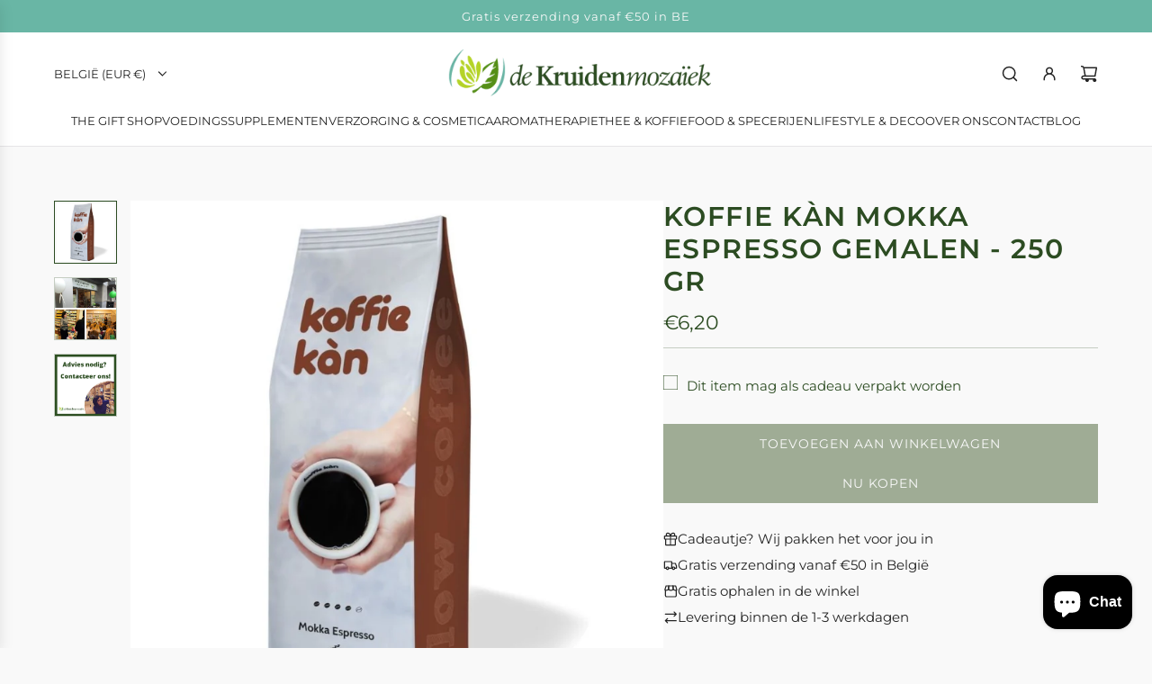

--- FILE ---
content_type: text/html; charset=utf-8
request_url: https://www.dekruidenmozaiek.be/products/koffie-kan-mokka-espresso-gemalen-250-gr
body_size: 40695
content:
<!doctype html>
<html class="no-js" lang="nl">
<head>
  <!-- Basic page needs ================================================== -->
  <meta charset="utf-8"><meta http-equiv="X-UA-Compatible" content="IE=edge"><link rel="preconnect" href="https://fonts.shopifycdn.com" crossorigin><link href="//www.dekruidenmozaiek.be/cdn/shop/t/4/assets/swiper-bundle.min.css?v=127370101718424465871729675209" rel="stylesheet" type="text/css" media="all" />
  <link href="//www.dekruidenmozaiek.be/cdn/shop/t/4/assets/photoswipe.min.css?v=165459975419098386681729675208" rel="stylesheet" type="text/css" media="all" />
  <link href="//www.dekruidenmozaiek.be/cdn/shop/t/4/assets/theme.min.css?v=103097198932805653761730747311" rel="stylesheet" type="text/css" media="all" />
  <link href="//www.dekruidenmozaiek.be/cdn/shop/t/4/assets/custom.css?v=102493421877365237651729675208" rel="stylesheet" type="text/css" media="all" />

  
    <link rel="shortcut icon" href="//www.dekruidenmozaiek.be/cdn/shop/files/logo.PNG?crop=center&height=180&v=1615924711&width=180" type="image/png">
    <link rel="apple-touch-icon" sizes="180x180" href="//www.dekruidenmozaiek.be/cdn/shop/files/logo.PNG?crop=center&height=180&v=1615924711&width=180">
    <link rel="apple-touch-icon-precomposed" sizes="180x180" href="//www.dekruidenmozaiek.be/cdn/shop/files/logo.PNG?crop=center&height=180&v=1615924711&width=180">
    <link rel="icon" type="image/png" sizes="32x32" href="//www.dekruidenmozaiek.be/cdn/shop/files/logo.PNG?crop=center&height=32&v=1615924711&width=32">
    <link rel="icon" type="image/png" sizes="194x194" href="//www.dekruidenmozaiek.be/cdn/shop/files/logo.PNG?crop=center&height=194&v=1615924711&width=194">
    <link rel="icon" type="image/png" sizes="192x192" href="//www.dekruidenmozaiek.be/cdn/shop/files/logo.PNG?crop=center&height=192&v=1615924711&width=192">
    <link rel="icon" type="image/png" sizes="16x16" href="//www.dekruidenmozaiek.be/cdn/shop/files/logo.PNG?crop=center&height=16&v=1615924711&width=16">
  

    <link rel="preload" as="font" href="//www.dekruidenmozaiek.be/cdn/fonts/montserrat/montserrat_n6.1326b3e84230700ef15b3a29fb520639977513e0.woff2" type="font/woff2" crossorigin>
    

    <link rel="preload" as="font" href="//www.dekruidenmozaiek.be/cdn/fonts/montserrat/montserrat_n4.81949fa0ac9fd2021e16436151e8eaa539321637.woff2" type="font/woff2" crossorigin>
    
<!-- Title and description ================================================== -->
  <title>
    Koffie Kàn Mokka Espresso gemalen - 250 gr &ndash; De Kruidenmozaiek
  </title>

  
    <meta name="description" content="Uitgelezen Centraal-Amerikaanse koffies met een Braziliaanse basis en een Honduras voor de body, worden hier een kruimige dessertmélange die zich uitstekend leent voor een milde espresso.Aroma van de Mokka EspressoEen geparfumeerd spel van contrasten tussen subtiel en brutaal, zacht en vastberaden. Er zijn de hints van">
  

  <!-- Helpers ================================================== -->
  <!-- /snippets/social-meta-tags.liquid -->


<meta property="og:site_name" content="De Kruidenmozaiek">
<meta property="og:url" content="https://www.dekruidenmozaiek.be/products/koffie-kan-mokka-espresso-gemalen-250-gr">
<meta property="og:title" content="Koffie Kàn Mokka Espresso gemalen - 250 gr">
<meta property="og:type" content="product">
<meta property="og:description" content="Uitgelezen Centraal-Amerikaanse koffies met een Braziliaanse basis en een Honduras voor de body, worden hier een kruimige dessertmélange die zich uitstekend leent voor een milde espresso.Aroma van de Mokka EspressoEen geparfumeerd spel van contrasten tussen subtiel en brutaal, zacht en vastberaden. Er zijn de hints van">

  <meta property="og:price:amount" content="6,20">
  <meta property="og:price:currency" content="EUR">

<meta property="og:image" content="http://www.dekruidenmozaiek.be/cdn/shop/files/KoffieKanMokkaEspressogemalen-250gr-DeKruidenmozaiekRoeselare.png?v=1693578325"><meta property="og:image" content="http://www.dekruidenmozaiek.be/cdn/shop/files/DeKruidenmozaiekRoeselare-AdviesdoorApotheker_adac3d31-2f6b-44d8-afc4-f2a87e63884e.png?v=1693578324"><meta property="og:image" content="http://www.dekruidenmozaiek.be/cdn/shop/files/hulpnodig_-DeKruidenmozaiek_1_5c73ab2c-815d-4e2b-9eed-757d38e802e1.png?v=1693578324">
<meta property="og:image:alt" content="Koffie Kàn Mokka Espresso gemalen - 250 gr"><meta property="og:image:alt" content="Koffie Kàn Mokka Espresso gemalen - 250 gr"><meta property="og:image:alt" content="Koffie Kàn Mokka Espresso gemalen - 250 gr">
<meta property="og:image:secure_url" content="https://www.dekruidenmozaiek.be/cdn/shop/files/KoffieKanMokkaEspressogemalen-250gr-DeKruidenmozaiekRoeselare.png?v=1693578325"><meta property="og:image:secure_url" content="https://www.dekruidenmozaiek.be/cdn/shop/files/DeKruidenmozaiekRoeselare-AdviesdoorApotheker_adac3d31-2f6b-44d8-afc4-f2a87e63884e.png?v=1693578324"><meta property="og:image:secure_url" content="https://www.dekruidenmozaiek.be/cdn/shop/files/hulpnodig_-DeKruidenmozaiek_1_5c73ab2c-815d-4e2b-9eed-757d38e802e1.png?v=1693578324">


<meta name="x:card" content="summary_large_image">
<meta name="x:title" content="Koffie Kàn Mokka Espresso gemalen - 250 gr">
<meta name="x:description" content="Uitgelezen Centraal-Amerikaanse koffies met een Braziliaanse basis en een Honduras voor de body, worden hier een kruimige dessertmélange die zich uitstekend leent voor een milde espresso.Aroma van de Mokka EspressoEen geparfumeerd spel van contrasten tussen subtiel en brutaal, zacht en vastberaden. Er zijn de hints van">

  <link rel="canonical" href="https://www.dekruidenmozaiek.be/products/koffie-kan-mokka-espresso-gemalen-250-gr"/>
  <meta name="viewport" content="width=device-width, initial-scale=1, shrink-to-fit=no">
  <meta name="theme-color" content="#242424">

  <!-- CSS ================================================== -->
  <style>
/*============================================================================
  #Typography
==============================================================================*/






@font-face {
  font-family: Montserrat;
  font-weight: 600;
  font-style: normal;
  font-display: swap;
  src: url("//www.dekruidenmozaiek.be/cdn/fonts/montserrat/montserrat_n6.1326b3e84230700ef15b3a29fb520639977513e0.woff2") format("woff2"),
       url("//www.dekruidenmozaiek.be/cdn/fonts/montserrat/montserrat_n6.652f051080eb14192330daceed8cd53dfdc5ead9.woff") format("woff");
}

@font-face {
  font-family: Montserrat;
  font-weight: 400;
  font-style: normal;
  font-display: swap;
  src: url("//www.dekruidenmozaiek.be/cdn/fonts/montserrat/montserrat_n4.81949fa0ac9fd2021e16436151e8eaa539321637.woff2") format("woff2"),
       url("//www.dekruidenmozaiek.be/cdn/fonts/montserrat/montserrat_n4.a6c632ca7b62da89c3594789ba828388aac693fe.woff") format("woff");
}


  @font-face {
  font-family: Montserrat;
  font-weight: 900;
  font-style: normal;
  font-display: swap;
  src: url("//www.dekruidenmozaiek.be/cdn/fonts/montserrat/montserrat_n9.680ded1be351aa3bf3b3650ac5f6df485af8a07c.woff2") format("woff2"),
       url("//www.dekruidenmozaiek.be/cdn/fonts/montserrat/montserrat_n9.0cc5aaeff26ef35c23b69a061997d78c9697a382.woff") format("woff");
}




  @font-face {
  font-family: Montserrat;
  font-weight: 700;
  font-style: normal;
  font-display: swap;
  src: url("//www.dekruidenmozaiek.be/cdn/fonts/montserrat/montserrat_n7.3c434e22befd5c18a6b4afadb1e3d77c128c7939.woff2") format("woff2"),
       url("//www.dekruidenmozaiek.be/cdn/fonts/montserrat/montserrat_n7.5d9fa6e2cae713c8fb539a9876489d86207fe957.woff") format("woff");
}




  @font-face {
  font-family: Montserrat;
  font-weight: 400;
  font-style: italic;
  font-display: swap;
  src: url("//www.dekruidenmozaiek.be/cdn/fonts/montserrat/montserrat_i4.5a4ea298b4789e064f62a29aafc18d41f09ae59b.woff2") format("woff2"),
       url("//www.dekruidenmozaiek.be/cdn/fonts/montserrat/montserrat_i4.072b5869c5e0ed5b9d2021e4c2af132e16681ad2.woff") format("woff");
}




  @font-face {
  font-family: Montserrat;
  font-weight: 700;
  font-style: italic;
  font-display: swap;
  src: url("//www.dekruidenmozaiek.be/cdn/fonts/montserrat/montserrat_i7.a0d4a463df4f146567d871890ffb3c80408e7732.woff2") format("woff2"),
       url("//www.dekruidenmozaiek.be/cdn/fonts/montserrat/montserrat_i7.f6ec9f2a0681acc6f8152c40921d2a4d2e1a2c78.woff") format("woff");
}









/*============================================================================
  #General Variables
==============================================================================*/

:root {

  --font-weight-normal: 400;
  --font-weight-bold: 700;
  --font-weight-header-bold: 900;

  --header-font-stack: Montserrat, sans-serif;
  --header-font-weight: 600;
  --header-font-style: normal;
  --header-text-size: 30;
  --header-text-size-px: 30px;
  --header-mobile-text-size-px: 22px;

  --header-font-case: uppercase;
  --header-font-size: 13;
  --header-font-size-px: 13px;

  --heading-spacing: 0.05em;
  --heading-line-height: 1.2;
  --heading-font-case: uppercase;
  --heading-font-stack: FontDrop;

  --body-font-stack: Montserrat, sans-serif;
  --body-font-weight: 400;
  --body-font-style: normal;

  --button-font-stack: Montserrat, sans-serif;
  --button-font-weight: 400;
  --button-font-style: normal;

  --label-font-stack: Montserrat, sans-serif;
  --label-font-weight: 400;
  --label-font-style: normal;
  --label-font-case: uppercase;
  --label-spacing: 0px;

  --navigation-font-stack: Montserrat, sans-serif;
  --navigation-font-weight: 400;
  --navigation-font-style: normal;
  --navigation-font-letter-spacing: normal;

  --base-font-size-int: 15;
  --base-font-size: 15px;

  --body-font-size-12-to-em: 0.8em;
  --body-font-size-16-to-em: 1.07em;
  --body-font-size-22-to-em: 1.47em;
  --body-font-size-28-to-em: 1.87em;
  --body-font-size-36-to-em: 2.4em;

  /* Heading Sizes */

  
  --h1-size: 38px;
  --h2-size: 30px;
  --h3-size: 26px;
  --h4-size: 23px;
  --h5-size: 19px;
  --h6-size: 16px;

  --sale-badge-color: #dc3545;
  --sold-out-badge-color: #a6cbc3;
  --custom-badge-color: #69b6a5;
  --preorder-badge-color: #494949;
  --badge-font-color: #ffffff;

  --primary-btn-text-color: #f9f9f9;
  --primary-btn-text-color-opacity50: rgba(249, 249, 249, 0.5);
  --primary-btn-bg-color: #9fac95;
  --primary-btn-bg-color-opacity50: rgba(159, 172, 149, 0.5);

  --button-text-case: uppercase;
  --button-font-size: 14;
  --button-font-size-px: 14px;
  --button-text-spacing-px: 1px;

  
    --text-line-clamp: 2;
  

  

  --text-color: #2c4c22;
  --text-color-lighten5: #365e2a;
  --text-color-lighten70: #e5f2e1;
  --text-color-transparent05: rgba(44, 76, 34, 0.05);
  --text-color-transparent10: rgba(44, 76, 34, 0.1);
  --text-color-transparent15: rgba(44, 76, 34, 0.15);
  --text-color-transparent25: rgba(44, 76, 34, 0.25);
  --text-color-transparent30: rgba(44, 76, 34, 0.3);
  --text-color-transparent40: rgba(44, 76, 34, 0.4);
  --text-color-transparent50: rgba(44, 76, 34, 0.5);
  --text-color-transparent5: rgba(44, 76, 34, 0.5);
  --text-color-transparent6: rgba(44, 76, 34, 0.6);
  --text-color-transparent7: rgba(44, 76, 34, 0.7);
  --text-color-transparent8: rgba(44, 76, 34, 0.8);

  
    --heading-xl-font-size: 28px;
    --heading-l-font-size: 22px;
    --subheading-font-size: 20px;
  

  
    --small-body-font-size: 12px;
  

  --link-color: #242424;
  --on-sale-color: #dc3545;

  --body-color: #f9f9f9;
  --body-color-darken10: #e0e0e0;
  --body-color-transparent00: rgba(249, 249, 249, 0);
  --body-color-transparent40: rgba(249, 249, 249, 0.4);
  --body-color-transparent50: rgba(249, 249, 249, 0.5);
  --body-color-transparent90: rgba(249, 249, 249, 0.9);

  --body-secondary-color: #9fac95;
  --body-secondary-color-transparent00: rgba(159, 172, 149, 0);
  --body-secondary-color-darken05: #92a187;

  --color-primary-background: #f9f9f9;
  --color-primary-background-rgb: 249, 249, 249;
  --color-secondary-background: #9fac95;

  --border-color: rgba(44, 76, 34, 0.25);
  --link-border-color: rgba(36, 36, 36, 0.5);
  --border-color-darken10: #182912;
  --view-in-space-button-background: #f0f7ed;

  --header-color: #ffffff;
  --header-color-darken5: #f2f2f2;

  --header-border-color: #e6e5e7;

  --announcement-text-size: 13px;
  --announcement-text-spacing: 1px;

  --logo-font-size: 20px;

  --overlay-header-text-color: #FFFFFF;
  --nav-text-color: #242424;
  --nav-text-color-transparent10: rgba(36, 36, 36, 0.1);
  --nav-text-color-transparent30: rgba(36, 36, 36, 0.3);
  --nav-text-hover: #494949;

  --color-scheme-light-background: #f9f9f9;
  --color-scheme-light-background-transparent40: rgba(249, 249, 249, 0.4);
  --color-scheme-light-background-transparent50: rgba(249, 249, 249, 0.5);
  --color-scheme-light-background-lighten5: #ffffff;
  --color-scheme-light-background-rgb: 249, 249, 249;
  --color-scheme-light-text: #2c4c22;
  --color-scheme-light-text-transparent10: rgba(44, 76, 34, 0.1);
  --color-scheme-light-text-transparent25: rgba(44, 76, 34, 0.25);
  --color-scheme-light-text-transparent40: rgba(44, 76, 34, 0.4);
  --color-scheme-light-text-transparent50: rgba(44, 76, 34, 0.5);
  --color-scheme-light-text-transparent60: rgba(44, 76, 34, 0.6);

  --color-scheme-feature-background: #a6cbc3;
  --color-scheme-feature-background-transparent40: rgba(166, 203, 195, 0.4);
  --color-scheme-feature-background-transparent50: rgba(166, 203, 195, 0.5);
  --color-scheme-feature-background-lighten5: #b6d4ce;
  --color-scheme-feature-background-rgb: 166, 203, 195;
  --color-scheme-feature-text: #f9f9f9;
  --color-scheme-feature-text-transparent10: rgba(249, 249, 249, 0.1);
  --color-scheme-feature-text-transparent25: rgba(249, 249, 249, 0.25);
  --color-scheme-feature-text-transparent40: rgba(249, 249, 249, 0.4);
  --color-scheme-feature-text-transparent50: rgba(249, 249, 249, 0.5);
  --color-scheme-feature-text-transparent60: rgba(249, 249, 249, 0.6);

  --homepage-sections-accent-secondary-color-transparent60: rgba(249, 249, 249, 0.6);

  --color-scheme-dark-background: #2c4c22;
  --color-scheme-dark-background-transparent40: rgba(44, 76, 34, 0.4);
  --color-scheme-dark-background-transparent50: rgba(44, 76, 34, 0.5);
  --color-scheme-dark-background-rgb: 44, 76, 34;
  --color-scheme-dark-text: #f9f9f9;
  --color-scheme-dark-text-transparent10: rgba(249, 249, 249, 0.1);
  --color-scheme-dark-text-transparent25: rgba(249, 249, 249, 0.25);
  --color-scheme-dark-text-transparent40: rgba(249, 249, 249, 0.4);
  --color-scheme-dark-text-transparent50: rgba(249, 249, 249, 0.5);
  --color-scheme-dark-text-transparent60: rgba(249, 249, 249, 0.6);

  --filter-bg-color: rgba(44, 76, 34, 0.1);

  --menu-drawer-color: #ffffff;
  --menu-drawer-color-darken5: #f2f2f2;
  --menu-drawer-text-color: #242424;
  --menu-drawer-text-color-transparent10: rgba(36, 36, 36, 0.1);
  --menu-drawer-text-color-transparent30: rgba(36, 36, 36, 0.3);
  --menu-drawer-border-color: rgba(36, 36, 36, 0.25);
  --menu-drawer-text-hover-color: #494949;

  --cart-drawer-color: #ffffff;
  --cart-drawer-color-transparent50: rgba(255, 255, 255, 0.5);
  --cart-drawer-text-color: #242424;
  --cart-drawer-text-color-transparent10: rgba(36, 36, 36, 0.1);
  --cart-drawer-text-color-transparent25: rgba(36, 36, 36, 0.25);
  --cart-drawer-text-color-transparent40: rgba(36, 36, 36, 0.4);
  --cart-drawer-text-color-transparent50: rgba(36, 36, 36, 0.5);
  --cart-drawer-text-color-transparent70: rgba(36, 36, 36, 0.7);
  --cart-drawer-text-color-lighten10: #3e3e3e;
  --cart-drawer-border-color: rgba(36, 36, 36, 0.25);

  --fancybox-overlay: url('//www.dekruidenmozaiek.be/cdn/shop/t/4/assets/fancybox_overlay.png?v=61793926319831825281729675210');

  --success-color: #28a745;
  --error-color: #DC3545;
  --warning-color: #EB9247;

  /* Shop Pay Installments variables */
  --color-body: #9fac95;
  --color-bg: #9fac95;

  /* Checkbox */
  --checkbox-size: 16px;
  --line-height-base: 1.6;
}
</style>

  <style data-shopify>
    *,
    *::before,
    *::after {
      box-sizing: inherit;
    }

    html {
      box-sizing: border-box;
      background-color: var(--body-color);
      height: 100%;
      margin: 0;
    }

    body {
      background-color: var(--body-color);
      min-height: 100%;
      margin: 0;
      display: grid;
      grid-template-rows: auto auto 1fr auto;
      grid-template-columns: 100%;
      overflow-x: hidden;
    }

    .sr-only {
      position: absolute;
      width: 1px;
      height: 1px;
      padding: 0;
      margin: -1px;
      overflow: hidden;
      clip: rect(0, 0, 0, 0);
      border: 0;
    }

    .sr-only-focusable:active, .sr-only-focusable:focus {
      position: static;
      width: auto;
      height: auto;
      margin: 0;
      overflow: visible;
      clip: auto;
    }
  </style>

  <!-- Header hook for plugins ================================================== -->
  <script>window.performance && window.performance.mark && window.performance.mark('shopify.content_for_header.start');</script><meta name="facebook-domain-verification" content="qzzaot9khy6u3h7xu4koik9fqeuu6h">
<meta id="shopify-digital-wallet" name="shopify-digital-wallet" content="/35691233417/digital_wallets/dialog">
<link rel="alternate" type="application/json+oembed" href="https://www.dekruidenmozaiek.be/products/koffie-kan-mokka-espresso-gemalen-250-gr.oembed">
<script async="async" src="/checkouts/internal/preloads.js?locale=nl-BE"></script>
<script id="shopify-features" type="application/json">{"accessToken":"c30d7b296b4f2fa7912f39ce11c436ad","betas":["rich-media-storefront-analytics"],"domain":"www.dekruidenmozaiek.be","predictiveSearch":true,"shopId":35691233417,"locale":"nl"}</script>
<script>var Shopify = Shopify || {};
Shopify.shop = "ontsmettendehandgel.myshopify.com";
Shopify.locale = "nl";
Shopify.currency = {"active":"EUR","rate":"1.0"};
Shopify.country = "BE";
Shopify.theme = {"name":"Capital","id":173047447889,"schema_name":"Capital","schema_version":"33.5.0","theme_store_id":812,"role":"main"};
Shopify.theme.handle = "null";
Shopify.theme.style = {"id":null,"handle":null};
Shopify.cdnHost = "www.dekruidenmozaiek.be/cdn";
Shopify.routes = Shopify.routes || {};
Shopify.routes.root = "/";</script>
<script type="module">!function(o){(o.Shopify=o.Shopify||{}).modules=!0}(window);</script>
<script>!function(o){function n(){var o=[];function n(){o.push(Array.prototype.slice.apply(arguments))}return n.q=o,n}var t=o.Shopify=o.Shopify||{};t.loadFeatures=n(),t.autoloadFeatures=n()}(window);</script>
<script id="shop-js-analytics" type="application/json">{"pageType":"product"}</script>
<script defer="defer" async type="module" src="//www.dekruidenmozaiek.be/cdn/shopifycloud/shop-js/modules/v2/client.init-shop-cart-sync_BHF27ruw.nl.esm.js"></script>
<script defer="defer" async type="module" src="//www.dekruidenmozaiek.be/cdn/shopifycloud/shop-js/modules/v2/chunk.common_Dwaf6e9K.esm.js"></script>
<script type="module">
  await import("//www.dekruidenmozaiek.be/cdn/shopifycloud/shop-js/modules/v2/client.init-shop-cart-sync_BHF27ruw.nl.esm.js");
await import("//www.dekruidenmozaiek.be/cdn/shopifycloud/shop-js/modules/v2/chunk.common_Dwaf6e9K.esm.js");

  window.Shopify.SignInWithShop?.initShopCartSync?.({"fedCMEnabled":true,"windoidEnabled":true});

</script>
<script>(function() {
  var isLoaded = false;
  function asyncLoad() {
    if (isLoaded) return;
    isLoaded = true;
    var urls = ["https:\/\/cdn.shopify.com\/s\/files\/1\/0356\/9123\/3417\/t\/1\/assets\/booster_eu_cookie_35691233417.js?v=1585611698\u0026shop=ontsmettendehandgel.myshopify.com","https:\/\/cdn.prooffactor.com\/javascript\/dist\/1.0\/jcr-widget.js?account_id=shopify:ontsmettendehandgel.myshopify.com\u0026shop=ontsmettendehandgel.myshopify.com","https:\/\/chimpstatic.com\/mcjs-connected\/js\/users\/96a12d8a5ea8be70038c979bf\/d3685e134744ffde88c855e64.js?shop=ontsmettendehandgel.myshopify.com","https:\/\/cdn.nfcube.com\/instafeed-951cfee4380f8f51a7bba755b7b05f84.js?shop=ontsmettendehandgel.myshopify.com","https:\/\/cdn.hextom.com\/js\/freeshippingbar.js?shop=ontsmettendehandgel.myshopify.com","https:\/\/d33a6lvgbd0fej.cloudfront.net\/script_tag\/secomapp.scripttag.js?shop=ontsmettendehandgel.myshopify.com"];
    for (var i = 0; i < urls.length; i++) {
      var s = document.createElement('script');
      s.type = 'text/javascript';
      s.async = true;
      s.src = urls[i];
      var x = document.getElementsByTagName('script')[0];
      x.parentNode.insertBefore(s, x);
    }
  };
  if(window.attachEvent) {
    window.attachEvent('onload', asyncLoad);
  } else {
    window.addEventListener('load', asyncLoad, false);
  }
})();</script>
<script id="__st">var __st={"a":35691233417,"offset":3600,"reqid":"31e963db-5053-444b-b154-69c40ae80857-1768628159","pageurl":"www.dekruidenmozaiek.be\/products\/koffie-kan-mokka-espresso-gemalen-250-gr","u":"e9aae25a4527","p":"product","rtyp":"product","rid":8728983372113};</script>
<script>window.ShopifyPaypalV4VisibilityTracking = true;</script>
<script id="captcha-bootstrap">!function(){'use strict';const t='contact',e='account',n='new_comment',o=[[t,t],['blogs',n],['comments',n],[t,'customer']],c=[[e,'customer_login'],[e,'guest_login'],[e,'recover_customer_password'],[e,'create_customer']],r=t=>t.map((([t,e])=>`form[action*='/${t}']:not([data-nocaptcha='true']) input[name='form_type'][value='${e}']`)).join(','),a=t=>()=>t?[...document.querySelectorAll(t)].map((t=>t.form)):[];function s(){const t=[...o],e=r(t);return a(e)}const i='password',u='form_key',d=['recaptcha-v3-token','g-recaptcha-response','h-captcha-response',i],f=()=>{try{return window.sessionStorage}catch{return}},m='__shopify_v',_=t=>t.elements[u];function p(t,e,n=!1){try{const o=window.sessionStorage,c=JSON.parse(o.getItem(e)),{data:r}=function(t){const{data:e,action:n}=t;return t[m]||n?{data:e,action:n}:{data:t,action:n}}(c);for(const[e,n]of Object.entries(r))t.elements[e]&&(t.elements[e].value=n);n&&o.removeItem(e)}catch(o){console.error('form repopulation failed',{error:o})}}const l='form_type',E='cptcha';function T(t){t.dataset[E]=!0}const w=window,h=w.document,L='Shopify',v='ce_forms',y='captcha';let A=!1;((t,e)=>{const n=(g='f06e6c50-85a8-45c8-87d0-21a2b65856fe',I='https://cdn.shopify.com/shopifycloud/storefront-forms-hcaptcha/ce_storefront_forms_captcha_hcaptcha.v1.5.2.iife.js',D={infoText:'Beschermd door hCaptcha',privacyText:'Privacy',termsText:'Voorwaarden'},(t,e,n)=>{const o=w[L][v],c=o.bindForm;if(c)return c(t,g,e,D).then(n);var r;o.q.push([[t,g,e,D],n]),r=I,A||(h.body.append(Object.assign(h.createElement('script'),{id:'captcha-provider',async:!0,src:r})),A=!0)});var g,I,D;w[L]=w[L]||{},w[L][v]=w[L][v]||{},w[L][v].q=[],w[L][y]=w[L][y]||{},w[L][y].protect=function(t,e){n(t,void 0,e),T(t)},Object.freeze(w[L][y]),function(t,e,n,w,h,L){const[v,y,A,g]=function(t,e,n){const i=e?o:[],u=t?c:[],d=[...i,...u],f=r(d),m=r(i),_=r(d.filter((([t,e])=>n.includes(e))));return[a(f),a(m),a(_),s()]}(w,h,L),I=t=>{const e=t.target;return e instanceof HTMLFormElement?e:e&&e.form},D=t=>v().includes(t);t.addEventListener('submit',(t=>{const e=I(t);if(!e)return;const n=D(e)&&!e.dataset.hcaptchaBound&&!e.dataset.recaptchaBound,o=_(e),c=g().includes(e)&&(!o||!o.value);(n||c)&&t.preventDefault(),c&&!n&&(function(t){try{if(!f())return;!function(t){const e=f();if(!e)return;const n=_(t);if(!n)return;const o=n.value;o&&e.removeItem(o)}(t);const e=Array.from(Array(32),(()=>Math.random().toString(36)[2])).join('');!function(t,e){_(t)||t.append(Object.assign(document.createElement('input'),{type:'hidden',name:u})),t.elements[u].value=e}(t,e),function(t,e){const n=f();if(!n)return;const o=[...t.querySelectorAll(`input[type='${i}']`)].map((({name:t})=>t)),c=[...d,...o],r={};for(const[a,s]of new FormData(t).entries())c.includes(a)||(r[a]=s);n.setItem(e,JSON.stringify({[m]:1,action:t.action,data:r}))}(t,e)}catch(e){console.error('failed to persist form',e)}}(e),e.submit())}));const S=(t,e)=>{t&&!t.dataset[E]&&(n(t,e.some((e=>e===t))),T(t))};for(const o of['focusin','change'])t.addEventListener(o,(t=>{const e=I(t);D(e)&&S(e,y())}));const B=e.get('form_key'),M=e.get(l),P=B&&M;t.addEventListener('DOMContentLoaded',(()=>{const t=y();if(P)for(const e of t)e.elements[l].value===M&&p(e,B);[...new Set([...A(),...v().filter((t=>'true'===t.dataset.shopifyCaptcha))])].forEach((e=>S(e,t)))}))}(h,new URLSearchParams(w.location.search),n,t,e,['guest_login'])})(!0,!0)}();</script>
<script integrity="sha256-4kQ18oKyAcykRKYeNunJcIwy7WH5gtpwJnB7kiuLZ1E=" data-source-attribution="shopify.loadfeatures" defer="defer" src="//www.dekruidenmozaiek.be/cdn/shopifycloud/storefront/assets/storefront/load_feature-a0a9edcb.js" crossorigin="anonymous"></script>
<script data-source-attribution="shopify.dynamic_checkout.dynamic.init">var Shopify=Shopify||{};Shopify.PaymentButton=Shopify.PaymentButton||{isStorefrontPortableWallets:!0,init:function(){window.Shopify.PaymentButton.init=function(){};var t=document.createElement("script");t.src="https://www.dekruidenmozaiek.be/cdn/shopifycloud/portable-wallets/latest/portable-wallets.nl.js",t.type="module",document.head.appendChild(t)}};
</script>
<script data-source-attribution="shopify.dynamic_checkout.buyer_consent">
  function portableWalletsHideBuyerConsent(e){var t=document.getElementById("shopify-buyer-consent"),n=document.getElementById("shopify-subscription-policy-button");t&&n&&(t.classList.add("hidden"),t.setAttribute("aria-hidden","true"),n.removeEventListener("click",e))}function portableWalletsShowBuyerConsent(e){var t=document.getElementById("shopify-buyer-consent"),n=document.getElementById("shopify-subscription-policy-button");t&&n&&(t.classList.remove("hidden"),t.removeAttribute("aria-hidden"),n.addEventListener("click",e))}window.Shopify?.PaymentButton&&(window.Shopify.PaymentButton.hideBuyerConsent=portableWalletsHideBuyerConsent,window.Shopify.PaymentButton.showBuyerConsent=portableWalletsShowBuyerConsent);
</script>
<script>
  function portableWalletsCleanup(e){e&&e.src&&console.error("Failed to load portable wallets script "+e.src);var t=document.querySelectorAll("shopify-accelerated-checkout .shopify-payment-button__skeleton, shopify-accelerated-checkout-cart .wallet-cart-button__skeleton"),e=document.getElementById("shopify-buyer-consent");for(let e=0;e<t.length;e++)t[e].remove();e&&e.remove()}function portableWalletsNotLoadedAsModule(e){e instanceof ErrorEvent&&"string"==typeof e.message&&e.message.includes("import.meta")&&"string"==typeof e.filename&&e.filename.includes("portable-wallets")&&(window.removeEventListener("error",portableWalletsNotLoadedAsModule),window.Shopify.PaymentButton.failedToLoad=e,"loading"===document.readyState?document.addEventListener("DOMContentLoaded",window.Shopify.PaymentButton.init):window.Shopify.PaymentButton.init())}window.addEventListener("error",portableWalletsNotLoadedAsModule);
</script>

<script type="module" src="https://www.dekruidenmozaiek.be/cdn/shopifycloud/portable-wallets/latest/portable-wallets.nl.js" onError="portableWalletsCleanup(this)" crossorigin="anonymous"></script>
<script nomodule>
  document.addEventListener("DOMContentLoaded", portableWalletsCleanup);
</script>

<script id='scb4127' type='text/javascript' async='' src='https://www.dekruidenmozaiek.be/cdn/shopifycloud/privacy-banner/storefront-banner.js'></script><link id="shopify-accelerated-checkout-styles" rel="stylesheet" media="screen" href="https://www.dekruidenmozaiek.be/cdn/shopifycloud/portable-wallets/latest/accelerated-checkout-backwards-compat.css" crossorigin="anonymous">
<style id="shopify-accelerated-checkout-cart">
        #shopify-buyer-consent {
  margin-top: 1em;
  display: inline-block;
  width: 100%;
}

#shopify-buyer-consent.hidden {
  display: none;
}

#shopify-subscription-policy-button {
  background: none;
  border: none;
  padding: 0;
  text-decoration: underline;
  font-size: inherit;
  cursor: pointer;
}

#shopify-subscription-policy-button::before {
  box-shadow: none;
}

      </style>

<script>window.performance && window.performance.mark && window.performance.mark('shopify.content_for_header.end');</script>

  <script defer src="//www.dekruidenmozaiek.be/cdn/shop/t/4/assets/eventBus.js?v=100401504747444416941729675207"></script>

  <script type="text/javascript">
		window.wetheme = {
			name: 'Flow',
			webcomponentRegistry: {
        registry: {},
				checkScriptLoaded: function(key) {
					return window.wetheme.webcomponentRegistry.registry[key] ? true : false
				},
        register: function(registration) {
            if(!window.wetheme.webcomponentRegistry.checkScriptLoaded(registration.key)) {
              window.wetheme.webcomponentRegistry.registry[registration.key] = registration
            }
        }
      }
    };
	</script>

  

  

  <script>document.documentElement.className = document.documentElement.className.replace('no-js', 'js');</script>
<!-- BEGIN app block: shopify://apps/dr-free-gift/blocks/instant-load/5942fed7-47f4-451f-a42f-9077b6214264 --><!-- For self-installation -->
<script>(() => {const installerKey = 'docapp-free-gift-auto-install'; const urlParams = new URLSearchParams(window.location.search); if (urlParams.get(installerKey)) {window.sessionStorage.setItem(installerKey, JSON.stringify({integrationId: urlParams.get('docapp-integration-id'), divClass: urlParams.get('docapp-install-class'), check: urlParams.get('docapp-check')}));}})();</script>
<script>(() => {const previewKey = 'docapp-free-gift-test'; const urlParams = new URLSearchParams(window.location.search); if (urlParams.get(previewKey)) {window.sessionStorage.setItem(previewKey, JSON.stringify({active: true, integrationId: urlParams.get('docapp-free-gift-inst-test')}));}})();</script>
<script>window.freeGiftCartUpsellProAppBlock = true;</script>

<!-- App speed-up -->
<script id="docapp-cart">window.docappCart = {"note":null,"attributes":{},"original_total_price":0,"total_price":0,"total_discount":0,"total_weight":0.0,"item_count":0,"items":[],"requires_shipping":false,"currency":"EUR","items_subtotal_price":0,"cart_level_discount_applications":[],"checkout_charge_amount":0}; window.docappCart.currency = "EUR"; window.docappCart.shop_currency = "EUR";</script>
<script id="docapp-free-item-speedup">
    (() => { if (window.freeGiftCartUpsellProAppLoaded) return; let script = document.createElement('script'); script.src = "https://d2fk970j0emtue.cloudfront.net/shop/js/free-gift-cart-upsell-pro.min.js?shop=ontsmettendehandgel.myshopify.com"; document.getElementById('docapp-free-item-speedup').after(script); })();
</script>

<!-- END app block --><!-- BEGIN app block: shopify://apps/instafeed/blocks/head-block/c447db20-095d-4a10-9725-b5977662c9d5 --><link rel="preconnect" href="https://cdn.nfcube.com/">
<link rel="preconnect" href="https://scontent.cdninstagram.com/">


  <script>
    document.addEventListener('DOMContentLoaded', function () {
      let instafeedScript = document.createElement('script');

      
        instafeedScript.src = 'https://cdn.nfcube.com/instafeed-951cfee4380f8f51a7bba755b7b05f84.js';
      

      document.body.appendChild(instafeedScript);
    });
  </script>





<!-- END app block --><script src="https://cdn.shopify.com/extensions/7bc9bb47-adfa-4267-963e-cadee5096caf/inbox-1252/assets/inbox-chat-loader.js" type="text/javascript" defer="defer"></script>
<link href="https://monorail-edge.shopifysvc.com" rel="dns-prefetch">
<script>(function(){if ("sendBeacon" in navigator && "performance" in window) {try {var session_token_from_headers = performance.getEntriesByType('navigation')[0].serverTiming.find(x => x.name == '_s').description;} catch {var session_token_from_headers = undefined;}var session_cookie_matches = document.cookie.match(/_shopify_s=([^;]*)/);var session_token_from_cookie = session_cookie_matches && session_cookie_matches.length === 2 ? session_cookie_matches[1] : "";var session_token = session_token_from_headers || session_token_from_cookie || "";function handle_abandonment_event(e) {var entries = performance.getEntries().filter(function(entry) {return /monorail-edge.shopifysvc.com/.test(entry.name);});if (!window.abandonment_tracked && entries.length === 0) {window.abandonment_tracked = true;var currentMs = Date.now();var navigation_start = performance.timing.navigationStart;var payload = {shop_id: 35691233417,url: window.location.href,navigation_start,duration: currentMs - navigation_start,session_token,page_type: "product"};window.navigator.sendBeacon("https://monorail-edge.shopifysvc.com/v1/produce", JSON.stringify({schema_id: "online_store_buyer_site_abandonment/1.1",payload: payload,metadata: {event_created_at_ms: currentMs,event_sent_at_ms: currentMs}}));}}window.addEventListener('pagehide', handle_abandonment_event);}}());</script>
<script id="web-pixels-manager-setup">(function e(e,d,r,n,o){if(void 0===o&&(o={}),!Boolean(null===(a=null===(i=window.Shopify)||void 0===i?void 0:i.analytics)||void 0===a?void 0:a.replayQueue)){var i,a;window.Shopify=window.Shopify||{};var t=window.Shopify;t.analytics=t.analytics||{};var s=t.analytics;s.replayQueue=[],s.publish=function(e,d,r){return s.replayQueue.push([e,d,r]),!0};try{self.performance.mark("wpm:start")}catch(e){}var l=function(){var e={modern:/Edge?\/(1{2}[4-9]|1[2-9]\d|[2-9]\d{2}|\d{4,})\.\d+(\.\d+|)|Firefox\/(1{2}[4-9]|1[2-9]\d|[2-9]\d{2}|\d{4,})\.\d+(\.\d+|)|Chrom(ium|e)\/(9{2}|\d{3,})\.\d+(\.\d+|)|(Maci|X1{2}).+ Version\/(15\.\d+|(1[6-9]|[2-9]\d|\d{3,})\.\d+)([,.]\d+|)( \(\w+\)|)( Mobile\/\w+|) Safari\/|Chrome.+OPR\/(9{2}|\d{3,})\.\d+\.\d+|(CPU[ +]OS|iPhone[ +]OS|CPU[ +]iPhone|CPU IPhone OS|CPU iPad OS)[ +]+(15[._]\d+|(1[6-9]|[2-9]\d|\d{3,})[._]\d+)([._]\d+|)|Android:?[ /-](13[3-9]|1[4-9]\d|[2-9]\d{2}|\d{4,})(\.\d+|)(\.\d+|)|Android.+Firefox\/(13[5-9]|1[4-9]\d|[2-9]\d{2}|\d{4,})\.\d+(\.\d+|)|Android.+Chrom(ium|e)\/(13[3-9]|1[4-9]\d|[2-9]\d{2}|\d{4,})\.\d+(\.\d+|)|SamsungBrowser\/([2-9]\d|\d{3,})\.\d+/,legacy:/Edge?\/(1[6-9]|[2-9]\d|\d{3,})\.\d+(\.\d+|)|Firefox\/(5[4-9]|[6-9]\d|\d{3,})\.\d+(\.\d+|)|Chrom(ium|e)\/(5[1-9]|[6-9]\d|\d{3,})\.\d+(\.\d+|)([\d.]+$|.*Safari\/(?![\d.]+ Edge\/[\d.]+$))|(Maci|X1{2}).+ Version\/(10\.\d+|(1[1-9]|[2-9]\d|\d{3,})\.\d+)([,.]\d+|)( \(\w+\)|)( Mobile\/\w+|) Safari\/|Chrome.+OPR\/(3[89]|[4-9]\d|\d{3,})\.\d+\.\d+|(CPU[ +]OS|iPhone[ +]OS|CPU[ +]iPhone|CPU IPhone OS|CPU iPad OS)[ +]+(10[._]\d+|(1[1-9]|[2-9]\d|\d{3,})[._]\d+)([._]\d+|)|Android:?[ /-](13[3-9]|1[4-9]\d|[2-9]\d{2}|\d{4,})(\.\d+|)(\.\d+|)|Mobile Safari.+OPR\/([89]\d|\d{3,})\.\d+\.\d+|Android.+Firefox\/(13[5-9]|1[4-9]\d|[2-9]\d{2}|\d{4,})\.\d+(\.\d+|)|Android.+Chrom(ium|e)\/(13[3-9]|1[4-9]\d|[2-9]\d{2}|\d{4,})\.\d+(\.\d+|)|Android.+(UC? ?Browser|UCWEB|U3)[ /]?(15\.([5-9]|\d{2,})|(1[6-9]|[2-9]\d|\d{3,})\.\d+)\.\d+|SamsungBrowser\/(5\.\d+|([6-9]|\d{2,})\.\d+)|Android.+MQ{2}Browser\/(14(\.(9|\d{2,})|)|(1[5-9]|[2-9]\d|\d{3,})(\.\d+|))(\.\d+|)|K[Aa][Ii]OS\/(3\.\d+|([4-9]|\d{2,})\.\d+)(\.\d+|)/},d=e.modern,r=e.legacy,n=navigator.userAgent;return n.match(d)?"modern":n.match(r)?"legacy":"unknown"}(),u="modern"===l?"modern":"legacy",c=(null!=n?n:{modern:"",legacy:""})[u],f=function(e){return[e.baseUrl,"/wpm","/b",e.hashVersion,"modern"===e.buildTarget?"m":"l",".js"].join("")}({baseUrl:d,hashVersion:r,buildTarget:u}),m=function(e){var d=e.version,r=e.bundleTarget,n=e.surface,o=e.pageUrl,i=e.monorailEndpoint;return{emit:function(e){var a=e.status,t=e.errorMsg,s=(new Date).getTime(),l=JSON.stringify({metadata:{event_sent_at_ms:s},events:[{schema_id:"web_pixels_manager_load/3.1",payload:{version:d,bundle_target:r,page_url:o,status:a,surface:n,error_msg:t},metadata:{event_created_at_ms:s}}]});if(!i)return console&&console.warn&&console.warn("[Web Pixels Manager] No Monorail endpoint provided, skipping logging."),!1;try{return self.navigator.sendBeacon.bind(self.navigator)(i,l)}catch(e){}var u=new XMLHttpRequest;try{return u.open("POST",i,!0),u.setRequestHeader("Content-Type","text/plain"),u.send(l),!0}catch(e){return console&&console.warn&&console.warn("[Web Pixels Manager] Got an unhandled error while logging to Monorail."),!1}}}}({version:r,bundleTarget:l,surface:e.surface,pageUrl:self.location.href,monorailEndpoint:e.monorailEndpoint});try{o.browserTarget=l,function(e){var d=e.src,r=e.async,n=void 0===r||r,o=e.onload,i=e.onerror,a=e.sri,t=e.scriptDataAttributes,s=void 0===t?{}:t,l=document.createElement("script"),u=document.querySelector("head"),c=document.querySelector("body");if(l.async=n,l.src=d,a&&(l.integrity=a,l.crossOrigin="anonymous"),s)for(var f in s)if(Object.prototype.hasOwnProperty.call(s,f))try{l.dataset[f]=s[f]}catch(e){}if(o&&l.addEventListener("load",o),i&&l.addEventListener("error",i),u)u.appendChild(l);else{if(!c)throw new Error("Did not find a head or body element to append the script");c.appendChild(l)}}({src:f,async:!0,onload:function(){if(!function(){var e,d;return Boolean(null===(d=null===(e=window.Shopify)||void 0===e?void 0:e.analytics)||void 0===d?void 0:d.initialized)}()){var d=window.webPixelsManager.init(e)||void 0;if(d){var r=window.Shopify.analytics;r.replayQueue.forEach((function(e){var r=e[0],n=e[1],o=e[2];d.publishCustomEvent(r,n,o)})),r.replayQueue=[],r.publish=d.publishCustomEvent,r.visitor=d.visitor,r.initialized=!0}}},onerror:function(){return m.emit({status:"failed",errorMsg:"".concat(f," has failed to load")})},sri:function(e){var d=/^sha384-[A-Za-z0-9+/=]+$/;return"string"==typeof e&&d.test(e)}(c)?c:"",scriptDataAttributes:o}),m.emit({status:"loading"})}catch(e){m.emit({status:"failed",errorMsg:(null==e?void 0:e.message)||"Unknown error"})}}})({shopId: 35691233417,storefrontBaseUrl: "https://www.dekruidenmozaiek.be",extensionsBaseUrl: "https://extensions.shopifycdn.com/cdn/shopifycloud/web-pixels-manager",monorailEndpoint: "https://monorail-edge.shopifysvc.com/unstable/produce_batch",surface: "storefront-renderer",enabledBetaFlags: ["2dca8a86"],webPixelsConfigList: [{"id":"3415507281","configuration":"{\"shop\":\"ontsmettendehandgel.myshopify.com\",\"collect_url\":\"https:\\\/\\\/collect.bogos.io\\\/collect\"}","eventPayloadVersion":"v1","runtimeContext":"STRICT","scriptVersion":"e6ba5d3ab17a1a2b5c9cdd99319e2458","type":"APP","apiClientId":177733,"privacyPurposes":["ANALYTICS","MARKETING","SALE_OF_DATA"],"dataSharingAdjustments":{"protectedCustomerApprovalScopes":["read_customer_address","read_customer_email","read_customer_name","read_customer_personal_data","read_customer_phone"]}},{"id":"190972241","eventPayloadVersion":"v1","runtimeContext":"LAX","scriptVersion":"1","type":"CUSTOM","privacyPurposes":["ANALYTICS"],"name":"Google Analytics tag (migrated)"},{"id":"shopify-app-pixel","configuration":"{}","eventPayloadVersion":"v1","runtimeContext":"STRICT","scriptVersion":"0450","apiClientId":"shopify-pixel","type":"APP","privacyPurposes":["ANALYTICS","MARKETING"]},{"id":"shopify-custom-pixel","eventPayloadVersion":"v1","runtimeContext":"LAX","scriptVersion":"0450","apiClientId":"shopify-pixel","type":"CUSTOM","privacyPurposes":["ANALYTICS","MARKETING"]}],isMerchantRequest: false,initData: {"shop":{"name":"De Kruidenmozaiek","paymentSettings":{"currencyCode":"EUR"},"myshopifyDomain":"ontsmettendehandgel.myshopify.com","countryCode":"BE","storefrontUrl":"https:\/\/www.dekruidenmozaiek.be"},"customer":null,"cart":null,"checkout":null,"productVariants":[{"price":{"amount":6.2,"currencyCode":"EUR"},"product":{"title":"Koffie Kàn Mokka Espresso gemalen - 250 gr","vendor":"De Kruidenmozaïek","id":"8728983372113","untranslatedTitle":"Koffie Kàn Mokka Espresso gemalen - 250 gr","url":"\/products\/koffie-kan-mokka-espresso-gemalen-250-gr","type":""},"id":"47139757031761","image":{"src":"\/\/www.dekruidenmozaiek.be\/cdn\/shop\/files\/KoffieKanMokkaEspressogemalen-250gr-DeKruidenmozaiekRoeselare.png?v=1693578325"},"sku":null,"title":"Default Title","untranslatedTitle":"Default Title"}],"purchasingCompany":null},},"https://www.dekruidenmozaiek.be/cdn","fcfee988w5aeb613cpc8e4bc33m6693e112",{"modern":"","legacy":""},{"shopId":"35691233417","storefrontBaseUrl":"https:\/\/www.dekruidenmozaiek.be","extensionBaseUrl":"https:\/\/extensions.shopifycdn.com\/cdn\/shopifycloud\/web-pixels-manager","surface":"storefront-renderer","enabledBetaFlags":"[\"2dca8a86\"]","isMerchantRequest":"false","hashVersion":"fcfee988w5aeb613cpc8e4bc33m6693e112","publish":"custom","events":"[[\"page_viewed\",{}],[\"product_viewed\",{\"productVariant\":{\"price\":{\"amount\":6.2,\"currencyCode\":\"EUR\"},\"product\":{\"title\":\"Koffie Kàn Mokka Espresso gemalen - 250 gr\",\"vendor\":\"De Kruidenmozaïek\",\"id\":\"8728983372113\",\"untranslatedTitle\":\"Koffie Kàn Mokka Espresso gemalen - 250 gr\",\"url\":\"\/products\/koffie-kan-mokka-espresso-gemalen-250-gr\",\"type\":\"\"},\"id\":\"47139757031761\",\"image\":{\"src\":\"\/\/www.dekruidenmozaiek.be\/cdn\/shop\/files\/KoffieKanMokkaEspressogemalen-250gr-DeKruidenmozaiekRoeselare.png?v=1693578325\"},\"sku\":null,\"title\":\"Default Title\",\"untranslatedTitle\":\"Default Title\"}}]]"});</script><script>
  window.ShopifyAnalytics = window.ShopifyAnalytics || {};
  window.ShopifyAnalytics.meta = window.ShopifyAnalytics.meta || {};
  window.ShopifyAnalytics.meta.currency = 'EUR';
  var meta = {"product":{"id":8728983372113,"gid":"gid:\/\/shopify\/Product\/8728983372113","vendor":"De Kruidenmozaïek","type":"","handle":"koffie-kan-mokka-espresso-gemalen-250-gr","variants":[{"id":47139757031761,"price":620,"name":"Koffie Kàn Mokka Espresso gemalen - 250 gr","public_title":null,"sku":null}],"remote":false},"page":{"pageType":"product","resourceType":"product","resourceId":8728983372113,"requestId":"31e963db-5053-444b-b154-69c40ae80857-1768628159"}};
  for (var attr in meta) {
    window.ShopifyAnalytics.meta[attr] = meta[attr];
  }
</script>
<script class="analytics">
  (function () {
    var customDocumentWrite = function(content) {
      var jquery = null;

      if (window.jQuery) {
        jquery = window.jQuery;
      } else if (window.Checkout && window.Checkout.$) {
        jquery = window.Checkout.$;
      }

      if (jquery) {
        jquery('body').append(content);
      }
    };

    var hasLoggedConversion = function(token) {
      if (token) {
        return document.cookie.indexOf('loggedConversion=' + token) !== -1;
      }
      return false;
    }

    var setCookieIfConversion = function(token) {
      if (token) {
        var twoMonthsFromNow = new Date(Date.now());
        twoMonthsFromNow.setMonth(twoMonthsFromNow.getMonth() + 2);

        document.cookie = 'loggedConversion=' + token + '; expires=' + twoMonthsFromNow;
      }
    }

    var trekkie = window.ShopifyAnalytics.lib = window.trekkie = window.trekkie || [];
    if (trekkie.integrations) {
      return;
    }
    trekkie.methods = [
      'identify',
      'page',
      'ready',
      'track',
      'trackForm',
      'trackLink'
    ];
    trekkie.factory = function(method) {
      return function() {
        var args = Array.prototype.slice.call(arguments);
        args.unshift(method);
        trekkie.push(args);
        return trekkie;
      };
    };
    for (var i = 0; i < trekkie.methods.length; i++) {
      var key = trekkie.methods[i];
      trekkie[key] = trekkie.factory(key);
    }
    trekkie.load = function(config) {
      trekkie.config = config || {};
      trekkie.config.initialDocumentCookie = document.cookie;
      var first = document.getElementsByTagName('script')[0];
      var script = document.createElement('script');
      script.type = 'text/javascript';
      script.onerror = function(e) {
        var scriptFallback = document.createElement('script');
        scriptFallback.type = 'text/javascript';
        scriptFallback.onerror = function(error) {
                var Monorail = {
      produce: function produce(monorailDomain, schemaId, payload) {
        var currentMs = new Date().getTime();
        var event = {
          schema_id: schemaId,
          payload: payload,
          metadata: {
            event_created_at_ms: currentMs,
            event_sent_at_ms: currentMs
          }
        };
        return Monorail.sendRequest("https://" + monorailDomain + "/v1/produce", JSON.stringify(event));
      },
      sendRequest: function sendRequest(endpointUrl, payload) {
        // Try the sendBeacon API
        if (window && window.navigator && typeof window.navigator.sendBeacon === 'function' && typeof window.Blob === 'function' && !Monorail.isIos12()) {
          var blobData = new window.Blob([payload], {
            type: 'text/plain'
          });

          if (window.navigator.sendBeacon(endpointUrl, blobData)) {
            return true;
          } // sendBeacon was not successful

        } // XHR beacon

        var xhr = new XMLHttpRequest();

        try {
          xhr.open('POST', endpointUrl);
          xhr.setRequestHeader('Content-Type', 'text/plain');
          xhr.send(payload);
        } catch (e) {
          console.log(e);
        }

        return false;
      },
      isIos12: function isIos12() {
        return window.navigator.userAgent.lastIndexOf('iPhone; CPU iPhone OS 12_') !== -1 || window.navigator.userAgent.lastIndexOf('iPad; CPU OS 12_') !== -1;
      }
    };
    Monorail.produce('monorail-edge.shopifysvc.com',
      'trekkie_storefront_load_errors/1.1',
      {shop_id: 35691233417,
      theme_id: 173047447889,
      app_name: "storefront",
      context_url: window.location.href,
      source_url: "//www.dekruidenmozaiek.be/cdn/s/trekkie.storefront.cd680fe47e6c39ca5d5df5f0a32d569bc48c0f27.min.js"});

        };
        scriptFallback.async = true;
        scriptFallback.src = '//www.dekruidenmozaiek.be/cdn/s/trekkie.storefront.cd680fe47e6c39ca5d5df5f0a32d569bc48c0f27.min.js';
        first.parentNode.insertBefore(scriptFallback, first);
      };
      script.async = true;
      script.src = '//www.dekruidenmozaiek.be/cdn/s/trekkie.storefront.cd680fe47e6c39ca5d5df5f0a32d569bc48c0f27.min.js';
      first.parentNode.insertBefore(script, first);
    };
    trekkie.load(
      {"Trekkie":{"appName":"storefront","development":false,"defaultAttributes":{"shopId":35691233417,"isMerchantRequest":null,"themeId":173047447889,"themeCityHash":"12150646521785066712","contentLanguage":"nl","currency":"EUR","eventMetadataId":"50c99cc1-ff71-44d5-8076-12f3b6c91841"},"isServerSideCookieWritingEnabled":true,"monorailRegion":"shop_domain","enabledBetaFlags":["65f19447"]},"Session Attribution":{},"S2S":{"facebookCapiEnabled":false,"source":"trekkie-storefront-renderer","apiClientId":580111}}
    );

    var loaded = false;
    trekkie.ready(function() {
      if (loaded) return;
      loaded = true;

      window.ShopifyAnalytics.lib = window.trekkie;

      var originalDocumentWrite = document.write;
      document.write = customDocumentWrite;
      try { window.ShopifyAnalytics.merchantGoogleAnalytics.call(this); } catch(error) {};
      document.write = originalDocumentWrite;

      window.ShopifyAnalytics.lib.page(null,{"pageType":"product","resourceType":"product","resourceId":8728983372113,"requestId":"31e963db-5053-444b-b154-69c40ae80857-1768628159","shopifyEmitted":true});

      var match = window.location.pathname.match(/checkouts\/(.+)\/(thank_you|post_purchase)/)
      var token = match? match[1]: undefined;
      if (!hasLoggedConversion(token)) {
        setCookieIfConversion(token);
        window.ShopifyAnalytics.lib.track("Viewed Product",{"currency":"EUR","variantId":47139757031761,"productId":8728983372113,"productGid":"gid:\/\/shopify\/Product\/8728983372113","name":"Koffie Kàn Mokka Espresso gemalen - 250 gr","price":"6.20","sku":null,"brand":"De Kruidenmozaïek","variant":null,"category":"","nonInteraction":true,"remote":false},undefined,undefined,{"shopifyEmitted":true});
      window.ShopifyAnalytics.lib.track("monorail:\/\/trekkie_storefront_viewed_product\/1.1",{"currency":"EUR","variantId":47139757031761,"productId":8728983372113,"productGid":"gid:\/\/shopify\/Product\/8728983372113","name":"Koffie Kàn Mokka Espresso gemalen - 250 gr","price":"6.20","sku":null,"brand":"De Kruidenmozaïek","variant":null,"category":"","nonInteraction":true,"remote":false,"referer":"https:\/\/www.dekruidenmozaiek.be\/products\/koffie-kan-mokka-espresso-gemalen-250-gr"});
      }
    });


        var eventsListenerScript = document.createElement('script');
        eventsListenerScript.async = true;
        eventsListenerScript.src = "//www.dekruidenmozaiek.be/cdn/shopifycloud/storefront/assets/shop_events_listener-3da45d37.js";
        document.getElementsByTagName('head')[0].appendChild(eventsListenerScript);

})();</script>
  <script>
  if (!window.ga || (window.ga && typeof window.ga !== 'function')) {
    window.ga = function ga() {
      (window.ga.q = window.ga.q || []).push(arguments);
      if (window.Shopify && window.Shopify.analytics && typeof window.Shopify.analytics.publish === 'function') {
        window.Shopify.analytics.publish("ga_stub_called", {}, {sendTo: "google_osp_migration"});
      }
      console.error("Shopify's Google Analytics stub called with:", Array.from(arguments), "\nSee https://help.shopify.com/manual/promoting-marketing/pixels/pixel-migration#google for more information.");
    };
    if (window.Shopify && window.Shopify.analytics && typeof window.Shopify.analytics.publish === 'function') {
      window.Shopify.analytics.publish("ga_stub_initialized", {}, {sendTo: "google_osp_migration"});
    }
  }
</script>
<script
  defer
  src="https://www.dekruidenmozaiek.be/cdn/shopifycloud/perf-kit/shopify-perf-kit-3.0.4.min.js"
  data-application="storefront-renderer"
  data-shop-id="35691233417"
  data-render-region="gcp-us-east1"
  data-page-type="product"
  data-theme-instance-id="173047447889"
  data-theme-name="Capital"
  data-theme-version="33.5.0"
  data-monorail-region="shop_domain"
  data-resource-timing-sampling-rate="10"
  data-shs="true"
  data-shs-beacon="true"
  data-shs-export-with-fetch="true"
  data-shs-logs-sample-rate="1"
  data-shs-beacon-endpoint="https://www.dekruidenmozaiek.be/api/collect"
></script>
</head>


<body id="koffie-kan-mokka-espresso-gemalen-250-gr" class="template-product page-fade ">

  <noscript><link href="//www.dekruidenmozaiek.be/cdn/shop/t/4/assets/swiper-bundle.min.css?v=127370101718424465871729675209" rel="stylesheet" type="text/css" media="all" /></noscript>
  <noscript><link href="//www.dekruidenmozaiek.be/cdn/shop/t/4/assets/photoswipe.min.css?v=165459975419098386681729675208" rel="stylesheet" type="text/css" media="all" /></noscript>
  
  	<noscript><link href="//www.dekruidenmozaiek.be/cdn/shop/t/4/assets/animate.min.css?v=68297775102622399721729675208" rel="stylesheet" type="text/css" media="all" /></noscript>
  
  
  <noscript><link href="//www.dekruidenmozaiek.be/cdn/shop/t/4/assets/custom.css?v=102493421877365237651729675208" rel="stylesheet" type="text/css" media="all" /></noscript>

  
  <safe-load-scripts class="hidden">
    <script src="//www.dekruidenmozaiek.be/cdn/shop/t/4/assets/component-cart-quantity.js?v=9607346282266633731729675209" type="module" defer="defer" data-flow-load-key="component-cart-quantity"></script>
  </safe-load-scripts>
  <safe-load-scripts class="hidden">
    <script src="//www.dekruidenmozaiek.be/cdn/shop/t/4/assets/component-cart-update.js?v=38903525079000161031729675208" type="module" defer="defer" data-flow-load-key="component-cart-update"></script>
  </safe-load-scripts>
  

  
  
    <safe-load-scripts class="hidden">
      <script src="//www.dekruidenmozaiek.be/cdn/shop/t/4/assets/component-cart-drawer.js?v=65263691251320179841729675209" type="module" defer="defer" data-flow-load-key="component-cart-drawer"></script>
    </safe-load-scripts>
    <safe-load-scripts class="hidden">
      <script src="//www.dekruidenmozaiek.be/cdn/shop/t/4/assets/component-cart-update-modal.js?v=86464604851413727601729675209" type="module" defer="defer" data-flow-load-key="component-cart-update-modal"></script>
    </safe-load-scripts>
    
      <safe-load-scripts class="hidden">
        <script src="//www.dekruidenmozaiek.be/cdn/shop/t/4/assets/component-cart-recommendations.js?v=151411547966132855211729675208" type="module" defer="defer" data-flow-load-key="component-cart-recommendations"></script>
      </safe-load-scripts>
      
    

<cart-drawer
  aria-modal="true"
  role="dialog"
  aria-hidden="true"
  class="global-drawer"
  data-drawer-position="right"
>
  <span data-drawer-close class="global-drawer__overlay"></span>
  <div class="global-drawer__content">

    <header class="global-drawer__sticky-header">
      <button
        data-drawer-close
        type="button"
        aria-label="Sluiten"
        class="global-drawer__close"
      >
        <span class="fallback-text">Sluiten</span>
        




    <svg viewBox="0 0 20 20" fill="none" xmlns="http://www.w3.org/2000/svg" width="20" height="20"><path d="M5.63086 14.3692L10 10L14.3692 14.3692M14.3692 5.63086L9.99919 10L5.63086 5.63086" stroke="currentColor" stroke-width="1.5" stroke-linecap="round" stroke-linejoin="round"/></svg>
  
      </button>
      <div data-cart-dynamic-content="cart-header">
        <h3 class="cart-drawer__heading">Winkelwagen (0)</h3>
      </div>
    </header>

    <div
      class="global-drawer__body global-drawer__body--with-padding cart-drawer__body"
      data-cart-dynamic-content="cart-body"
      data-cart-scroll-element
    >
      <div class="global-drawer__body--content">
        

          <div class="cart-drawer__empty-container">
            
              <div class="cart-drawer__empty-message text-link-animated">Your cart is currently empty.</div>
            

            <div class="cart-drawer__empty-btn-container">
              
                <a class="btn dynamic-section-button--drawer-filled cart-drawer__empty-btn" href="/collections/all">Terug naar de winkel</a>
              
            </div>
          </div>
        

        

        
      </div>
    </div>

    <div class="global-drawer__sticky-bottom" data-cart-dynamic-content="cart-footer">

      

    </div>
  </div>
</cart-drawer>
  

  
  <div class="right-drawer-vue">
  
  <wetheme-right-drawer
    search-url="/search/suggest.json"
    is-predictive="true"
    search-collections=""
    language-url="/"
  >
  </wetheme-right-drawer>
</div>
<script type="text/x-template" id="wetheme-right-drawer-template">
  <div>
    <transition name="drawer-right">
      <div :class="[type === 'shop-now' ? 'quick-view-drawer' : '']" class="drawer drawer--right drawer--cart" v-if="isOpen" ref="drawerRight">
        <div :class="[type === 'shop-now' || type === 'page' ? 'display-flex' : '', 'drawer__header', 'sitewide--title-wrapper']">
          <div class="drawer__close js-drawer-close">
            <button type="button" class="icon-fallback-text standalone-icon--wrapper" aria-label="Sluiten" ref="drawerClose" v-on:click="close">
              <span class="fallback-text">Sluiten</span>
              




    <svg viewBox="0 0 20 20" fill="none" xmlns="http://www.w3.org/2000/svg" width="20" height="20"><path d="M5.63086 14.3692L10 10L14.3692 14.3692M14.3692 5.63086L9.99919 10L5.63086 5.63086" stroke="currentColor" stroke-width="1.5" stroke-linecap="round" stroke-linejoin="round"/></svg>
  
            </button>
          </div>
          <input ref="drawerFocus" tabindex="-1" aria-hidden="true" class="sr-only" />
          <div :class="[type === 'shop-now' || type === 'page' ? 'remove-margin' : '', 'drawer__title', 'h2', 'true']">
            <span class="sr-only" v-if="type === 'shop-now'">Snel bekijken</span>
            <span class="sr-only" v-if="type === 'page'">Maattabel</span>
            <span v-if="type === 'search'">Zoeken</span>
          </div>
        </div>

        

        <div id="ShopNowContainer" v-if="type === 'shop-now'" 
          
        >
          <div ref="shopNowContent"></div>
        </div>

        <div id="SearchContainer" v-if="type === 'search'">
          <div class="search-drawer">
            <div class="input-group">
              <span class="input-group-btn">
                <button aria-label="Zoeken" type="submit" class="search-input--btn icon-fallback-text standalone-icon--wrapper" v-on:click="onSearchSubmit" tabindex="0">
                  




    <svg viewBox="0 0 20 20" fill="none" xmlns="http://www.w3.org/2000/svg" width="20" height="20"><path d="M14.1667 14.1667L17.5 17.5M2.5 9.16667C2.5 10.9348 3.20238 12.6305 4.45262 13.8807C5.70286 15.131 7.39856 15.8333 9.16667 15.8333C10.9348 15.8333 12.6305 15.131 13.8807 13.8807C15.131 12.6305 15.8333 10.9348 15.8333 9.16667C15.8333 7.39856 15.131 5.70286 13.8807 4.45262C12.6305 3.20238 10.9348 2.5 9.16667 2.5C7.39856 2.5 5.70286 3.20238 4.45262 4.45262C3.20238 5.70286 2.5 7.39856 2.5 9.16667Z" stroke="currentColor" stroke-width="1.5" stroke-linecap="round" stroke-linejoin="round"/></svg>
  
                  <span class="fallback-text">Zoeken</span>
                </button>
              </span>
              <div class="search-input-group">
                <input
                  type="search" name="q" id="search-input" placeholder="Zoek in onze winkel"
                  class="input-group-field" aria-label="Zoek in onze winkel" autocomplete="off" autocorrect="off" spellcheck="false" ref="searchText"
                  v-model="searchQuery" @keydown.enter="onSearchSubmit"
                />
                <button type="button" aria-label="Wissen" class="search-drawer--clear icon-fallback-text standalone-icon--wrapper" v-if="searchQuery.length > 0" v-on:click="clearSearchInput">
                  <span class="fallback-text">Wissen</span>
                  




    <svg viewBox="0 0 20 20" fill="none" xmlns="http://www.w3.org/2000/svg" width="20" height="20"><path d="M5.63086 14.3692L10 10L14.3692 14.3692M14.3692 5.63086L9.99919 10L5.63086 5.63086" stroke="currentColor" stroke-width="1.5" stroke-linecap="round" stroke-linejoin="round"/></svg>
  
                </button>
              </div>
            </div>
            <div class="wrapper-padded">
              <div id="search-results" class="grid-uniform">
                <div v-if="searching" class="search-loading standalone-icon--wrapper loading-state-icon">
                  




    <svg viewBox="0 0 25 24" fill="none" xmlns="http://www.w3.org/2000/svg" width="20" height="20" class="spin flex-full"> <g clip-path="url(#clip0_3605_47041)"> <path d="M12.5 23C6.42487 23 1.5 18.0751 1.5 12C1.5 5.92487 6.42487 1 12.5 1C18.5751 1 23.5 5.92487 23.5 12C23.5 15.1767 22.1534 18.0388 20 20.0468" stroke="currentColor" stroke-width="1.5" stroke-linecap="round"/></g><defs><clipPath id="clip0_3605_47041"><rect width="24" height="24" fill="none" transform="translate(0.5)"/></clipPath></defs></svg>
  <span class="sr-only">laden...</span>
                </div>
                <div v-text="searchSummary" v-if="!searching"></div>
                <div class="search-results__meta top" v-if="searchHasResults">
                  <div class="search-results__meta-view-all"><span id="search-show-more" class="search-show-more--btn"><a v-bind:href="searchPageUrlWithQuery">Bekijk alle resultaten</a></span></div>
                </div>
                <div class="" v-for="group in searchGroups" v-if="!searching">
                  <h2 v-text="group.name" v-if="group.results.length"></h2>
                  <div class="indiv-search-listing-grid" v-for="result in group.results">
                    <div class="grid">
                      <div class="grid__item large--one-fifth live-search--image" v-if="result.featured_image"><a v-bind:href="`${result.url}`" v-bind:title="result.title">
                          <span v-if="result.featured_image.url">
                            <img
                              class="theme-img" 
                              loading="lazy"
                              v-bind:src="result.featured_image.url"
                              v-bind:alt="result.featured_image.alt"
                            />
                          </span>
                        </a>
                      </div>
                      <div class="grid__item line-search-content" :class="(result.image || result.featured_image) ? 'large--four-fifths' : 'large--one-whole'">
                        
                        <h5>
                          <a v-bind:href="`${result.url}`" v-html="result.title ? result.title : result.styled_text"></a>
                        </h5>
                        <div v-if="!result.available && group.name == 'Products'">Uitverkocht</div>
                        
                        <div v-if="result.price" v-html="result.price"></div>
                        
                      </div>
                    </div>
                    <span class="search-drawer-separator" v-if="group.results.length"><hr /></span>
                  </div>
                </div>
                <div class="search-results__meta bottom" v-if="searchHasResults">
                  <div class="search-results__meta-view-all"><span id="search-show-more" class="search-show-more--btn"><a v-bind:href="searchPageUrlWithQuery">Bekijk alle resultaten</a></span></div>
                </div>
              </div>
            </div>
          </div>
        </div>

        <div id="PageContainer" v-if="type === 'page'">
          <div ref="pageContent"></div>
        </div>
      </div>
    </transition>
  </div>
</script>


  <div id="DrawerOverlay" class="drawer-overlay"></div>
  <div id="ThemeModal" class="theme-modal width--narrow wrapper-spacing--h"></div>

  <div 
    id="PageContainer" 
    data-editor-open="false" 
    data-cart-action="go_to_or_open_cart" 
    data-cart-type="drawer" 
    data-language-url="/" 
    data-show-currency-code="false"
    data-currency-code="EUR"
  >
    <div class="no-js disclaimer">
      <p>This store requires javascript to be enabled for some features to work correctly.</p>
    </div>

    <!-- BEGIN sections: header-group -->
<div id="shopify-section-sections--23714678931793__announcement-bar" class="shopify-section shopify-section-group-header-group"><div class="announcement_bar" data-wetheme-section-type="announcement-bar" data-wetheme-section-id="sections--23714678931793__announcement-bar" data-social-media-enabled="false">
    <animated-background-text-colors class="announcements_only" style="background-color: #69b6a5; color: #f9f9f9;"><div 
      data-announcement-block
      data-background-color-block="#69b6a5" 
      data-front-color-block="#f9f9f9"
      data-announcement-block-index="0" 
      class="announcement_block block-id-announcement active" 
      
    ><style data-shopify>
              .block-id-announcement .announcement_wrapper.text-link-animated a {
                background: linear-gradient(to top, rgba(249, 249, 249, 0.5) 0, rgba(249, 249, 249, 0.5) 0), linear-gradient(to top, currentColor 0, currentColor 0);
                background-size: 100% 1px, 0 1px;
                background-position: 100% 100%, 0 100%;
                background-repeat: no-repeat;
              }

              .block-id-announcement .announcement_wrapper.text-link-animated a:hover {
                background-size: 0 1px, 100% 1px;
              }
            </style>

            <div class="announcement_wrapper text-link-animated" data-announcement>
              <span class="announcement_text">Gratis verzending vanaf €50 in BE</span>
            </div></div></animated-background-text-colors>
  </div></div><div id="shopify-section-sections--23714678931793__header" class="shopify-section shopify-section-group-header-group header-section">

<link href="//www.dekruidenmozaiek.be/cdn/shop/t/4/assets/component-mobile-menu.min.css?v=48334252680363692261729675209" rel="stylesheet" type="text/css" media="all" />




























<noscript>
  
  <ul class="no-js-mobile-menu nav-link-animated">
  
    
      <li>
        <a href="/collections/cadeaugiftboxen">THE GIFT SHOP</a>
        <ul>
          
            
              <li>
                <a href="/collections/giftboxen-1">Giftboxen 🎁</a>
              </li>
            
          
            
              <li>
                <a href="/collections/deco">Deco 🎁</a>
              </li>
            
          
            
              <li>
                <a href="/collections/gifts-by-boury">Gifts by Boury 🎁</a>
              </li>
            
          
        </ul>
      </li>
    
  
    
      <li>
        <a href="/collections/voedingssupplementen">Voedingssupplementen</a>
        <ul>
          
            
              <li>
                <a href="/collections/afslanken-1">Afslanken</a>
              </li>
            
          
            
              <li>
                <a href="/collections/allergieen-1">Allergieën &amp; Droge ogen</a>
              </li>
            
          
            
              <li>
                <a href="/collections/bach-bloesems">Bach bloesems</a>
              </li>
            
          
            
              <li>
                <a href="/collections/bloedsomloop">Bloedsomloop &amp; Circulatie</a>
              </li>
            
          
            
              <li>
                <a href="/collections/detox-zuiveren">Detox &amp; Zuiveren</a>
              </li>
            
          
            
              <li>
                <a href="/collections/energie-vitaliteit/Energie-&-Vitaliteit">Energie &amp; Vitaliteit</a>
              </li>
            
          
            
              <li>
                <a href="/collections/gewrichten">Gewrichten</a>
              </li>
            
          
            
              <li>
                <a href="/collections/gemoedsrust-nachtrust">Gemoedsrust &amp; nachtrust</a>
              </li>
            
          
            
              <li>
                <a href="/collections/huid-haar-en-nagels">Huid, Haar en Nagels</a>
              </li>
            
          
            
              <li>
                <a href="/collections/luchtwegen">Luchtwegen</a>
              </li>
            
          
            
              <li>
                <a href="/collections/essentiele-vetzuren">Essentiële vetzuren</a>
              </li>
            
          
            
              <li>
                <a href="/collections/spijsvertering">Spijsvertering &amp; Stoelgang</a>
              </li>
            
          
            
              <li>
                <a href="/collections/vitaminen-en-mineralen">Vitaminen en Mineralen</a>
              </li>
            
          
            
              <li>
                <a href="/collections/voor-de-vrouw">Voor de vrouw</a>
              </li>
            
          
            
              <li>
                <a href="/collections/voor-de-man-1">Voor de man</a>
              </li>
            
          
            
              <li>
                <a href="/collections/weerstand-immuniteit">Weerstand &amp; Immuniteit</a>
              </li>
            
          
        </ul>
      </li>
    
  
    
      <li>
        <a href="/collections/verzorging-cosmetica">Verzorging & Cosmetica</a>
        <ul>
          
            
              <li>
                <a href="/collections/hand-lichaamsverzorging">Lichaamsverzorging</a>
                <ul>
                  
                    <li>
                      <a href="/collections/afslankcreme">Afslankcrème</a>
                    </li>
                  
                    <li>
                      <a href="/collections/badproducten">Badproducten</a>
                    </li>
                  
                    <li>
                      <a href="/collections/bodylotion-huidolie">Bodylotion &amp; Huidolie</a>
                    </li>
                  
                    <li>
                      <a href="/collections/doucheproducten">Doucheproducten</a>
                    </li>
                  
                    <li>
                      <a href="/collections/deodorant-parfum">Deodorant &amp; parfum</a>
                    </li>
                  
                    <li>
                      <a href="/collections/mama-baby">Mama &amp; Baby</a>
                    </li>
                  
                    <li>
                      <a href="/collections/voor-de-man">Mannenverzorging</a>
                    </li>
                  
                    <li>
                      <a href="/collections/therapeutische-zalven-sprays">Therapeutische zalven &amp; sprays</a>
                    </li>
                  
                    <li>
                      <a href="/collections/voor-soepele-spieren-en-gewrichten">Voor soepele spieren en gewrichten</a>
                    </li>
                  
                    <li>
                      <a href="/collections/zonneproducten">Zonneproducten</a>
                    </li>
                  
                </ul>
              </li>
            
          
            
              <li>
                <a href="/collections/gezichtsverzorging">Gezichtsverzorging</a>
                <ul>
                  
                    <li>
                      <a href="/collections/dagcreme">Dagcrème</a>
                    </li>
                  
                    <li>
                      <a href="/collections/nachtcreme">Nachtcrème</a>
                    </li>
                  
                    <li>
                      <a href="/collections/gezichtsreiniging">Gezichtsreiniging</a>
                    </li>
                  
                    <li>
                      <a href="/collections/oogcreme-lipcontour">Oogcrème &amp; lipcontour </a>
                    </li>
                  
                    <li>
                      <a href="/collections/serum">Serum</a>
                    </li>
                  
                </ul>
              </li>
            
          
            
              <li>
                <a href="/collections/haarverzorging">Haarverzorging</a>
                <ul>
                  
                    <li>
                      <a href="/collections/shampoo-conditioner">Shampoo &amp; conditioner</a>
                    </li>
                  
                    <li>
                      <a href="/collections/haarkleuring-kleurshampoo">Haarkleuring &amp; kleurshampoo</a>
                    </li>
                  
                    <li>
                      <a href="/collections/haarolie-lotion-spray">Haarolie &amp; lotion &amp; spray</a>
                    </li>
                  
                    <li>
                      <a href="/collections/anti-luizenproducten">Anti-luizenproducten</a>
                    </li>
                  
                </ul>
              </li>
            
          
            
              <li>
                <a href="/collections/hand-voetverzorging">Hand &amp; voetverzorging</a>
                <ul>
                  
                    <li>
                      <a href="/collections/handzepen-handcremes">Handzepen &amp; Handcrèmes</a>
                    </li>
                  
                    <li>
                      <a href="/collections/voetcreme">Voetcrème</a>
                    </li>
                  
                    <li>
                      <a href="/collections/voetbad">Voetbad</a>
                    </li>
                  
                    <li>
                      <a href="/collections/voetpleister">Voetpleister</a>
                    </li>
                  
                </ul>
              </li>
            
          
            
              <li>
                <a href="/collections/mondverzorging">Mondverzorging</a>
                <ul>
                  
                    <li>
                      <a href="/collections/tandpastas">Tandpasta&#39;s</a>
                    </li>
                  
                </ul>
              </li>
            
          
        </ul>
      </li>
    
  
    
      <li>
        <a href="/collections/aromatherapie">Aromatherapie</a>
        <ul>
          
            
              <li>
                <a href="/collections/essentiele-olien">Essentiële oliën</a>
                <ul>
                  
                    <li>
                      <a href="/collections/enkelvoudige-essentiele-olien">Enkelvoudige essentiële oliën</a>
                    </li>
                  
                    <li>
                      <a href="/collections/samengestelde-essentiele-olien">Samengestelde essentiële oliën </a>
                    </li>
                  
                </ul>
              </li>
            
          
            
              <li>
                <a href="/collections/basis-olien-cremes">Basis oliën &amp; crèmes</a>
                <ul>
                  
                    <li>
                      <a href="/collections/basis-olien-cremes">Basis oliën &amp; crèmes</a>
                    </li>
                  
                    <li>
                      <a href="/collections/hydrolaten">Hydrolaten</a>
                    </li>
                  
                </ul>
              </li>
            
          
            
              <li>
                <a href="/collections/verstuivers-en-verspreiders">Verstuivers &amp; verspreiders</a>
              </li>
            
          
        </ul>
      </li>
    
  
    
      <li>
        <a href="/collections/thee-koffie-1">Thee & Koffie</a>
        <ul>
          
            
              <li>
                <a href="/collections/thee">Groene, witte &amp; zwarte thee</a>
              </li>
            
          
            
              <li>
                <a href="/collections/gezondheidskruiden">Gezondheidskruiden &amp; kruideninfusies</a>
              </li>
            
          
            
              <li>
                <a href="/collections/infusie">Vruchteninfusies</a>
              </li>
            
          
            
              <li>
                <a href="/collections/koffie">Koffie</a>
              </li>
            
          
            
              <li>
                <a href="/collections/instant-drinks">Instant drinks</a>
              </li>
            
          
        </ul>
      </li>
    
  
    
      <li>
        <a href="/collections/food-specerijen">Food & Specerijen </a>
        <ul>
          
            
              <li>
                <a href="/collections/drinks">Drinks</a>
              </li>
            
          
            
              <li>
                <a href="/collections/granola">Granola</a>
              </li>
            
          
            
              <li>
                <a href="/collections/voeding">Voeding</a>
              </li>
            
          
            
              <li>
                <a href="/collections/superfoods">Superfoods</a>
              </li>
            
          
        </ul>
      </li>
    
  
    
      <li>
        <a href="/collections/lifestyle-deco-1">Lifestyle & Deco</a>
        <ul>
          
            
              <li>
                <a href="/collections/lifestyle-deco-1">Lifestyle &amp; Deco</a>
              </li>
            
          
            
              <li>
                <a href="/collections/warmtekussens-en-pantoffels">Warmtekussens en pantoffels</a>
              </li>
            
          
            
              <li>
                <a href="/collections/lichthuisjes">Lichthuisjes</a>
              </li>
            
          
        </ul>
      </li>
    
  
    
      <li>
        <a href="https://ontsmettendehandgel.be/pages/over-ons">Over ons</a>
      </li>
    
  
    
      <li>
        <a href="/pages/contact">Contact</a>
      </li>
    
  
    
      <li>
        <a href="/blogs/nieuws">Blog</a>
      </li>
    
  
</ul>
</noscript>

<style data-shopify>
  .default-menu-drawer-text-color {
    color: var(--menu-drawer-text-color);
  }

  
    .locale--mobile {
      padding: 15px;
    }
  
</style>

<div
  class="header-section--wrapper"
  data-wetheme-section-type="header"
  data-wetheme-section-id="sections--23714678931793__header"
  data-header-sticky="true"
  data-header-overlay="false"
>
  <div id="NavDrawerOverlay" class="drawer-overlay"></div>
  <div id="NavDrawer" class="drawer drawer--left">

    <div class="mobile-nav-grid-container">
      <div class="mobile-nav__logo-title">
        <div class="mobile-nav__logo-title--inner">
          <a class="mobile-menu--close-btn standalone-icon--wrapper" aria-label="Menu sluiten" role="button">
            




    <svg viewBox="0 0 20 20" fill="none" xmlns="http://www.w3.org/2000/svg" width="20" height="20"><path d="M5.63086 14.3692L10 10L14.3692 14.3692M14.3692 5.63086L9.99919 10L5.63086 5.63086" stroke="currentColor" stroke-width="1.5" stroke-linecap="round" stroke-linejoin="round"/></svg>
  
          </a>
        </div>
      </div>

      <!-- begin mobile-nav -->
      <ul class="mobile-nav mobile-nav--main">
        
        
          
          
            <li class="mobile-nav__item top-level" aria-haspopup="true">
              <div class="mobile-nav__has-sublist">
                <a href="/collections/cadeaugiftboxen" class="mobile-nav__link">THE GIFT SHOP</a>
                <div class="mobile-nav__toggle">
                  <button type="button" class="icon-fallback-text mobile-nav__toggle-open standalone-icon--wrapper touch-target icon-no-padding" aria-label="Zie meer">
                    




    <svg viewBox="0 0 20 20" fill="none" xmlns="http://www.w3.org/2000/svg" width="16" height="16" aria-hidden="true"><path d="M5.5 7.5L10.5 12.5L15.5 7.5" stroke="currentColor" stroke-width="1.5" stroke-linecap="round" stroke-linejoin="round"/></svg>
  
                  </button>
                  <button type="button" class="icon-fallback-text mobile-nav__toggle-close standalone-icon--wrapper touch-target icon-no-padding" aria-label="Menu sluiten">
                    




    <svg viewBox="0 0 20 20" fill="none" xmlns="http://www.w3.org/2000/svg" width="16" height="16" aria-hidden="true"><path d="M5.5 12.5L10.5 7.5L15.5 12.5" stroke="currentColor" stroke-width="1.5" stroke-linecap="round" stroke-linejoin="round"/></svg>  
  
                  </button>
                </div>
              </div>
              <ul class="mobile-nav__sublist">
                
                  
                    <li class="mobile-nav__item">
                      <a href="/collections/giftboxen-1" class="mobile-nav__link">Giftboxen 🎁</a>
                    </li>
                  
                
                  
                    <li class="mobile-nav__item">
                      <a href="/collections/deco" class="mobile-nav__link">Deco 🎁</a>
                    </li>
                  
                
                  
                    <li class="mobile-nav__item">
                      <a href="/collections/gifts-by-boury" class="mobile-nav__link">Gifts by Boury 🎁</a>
                    </li>
                  
                

                
              </ul>
            </li>
          
        
          
          
            <li class="mobile-nav__item top-level" aria-haspopup="true">
              <div class="mobile-nav__has-sublist">
                <a href="/collections/voedingssupplementen" class="mobile-nav__link">Voedingssupplementen</a>
                <div class="mobile-nav__toggle">
                  <button type="button" class="icon-fallback-text mobile-nav__toggle-open standalone-icon--wrapper touch-target icon-no-padding" aria-label="Zie meer">
                    




    <svg viewBox="0 0 20 20" fill="none" xmlns="http://www.w3.org/2000/svg" width="16" height="16" aria-hidden="true"><path d="M5.5 7.5L10.5 12.5L15.5 7.5" stroke="currentColor" stroke-width="1.5" stroke-linecap="round" stroke-linejoin="round"/></svg>
  
                  </button>
                  <button type="button" class="icon-fallback-text mobile-nav__toggle-close standalone-icon--wrapper touch-target icon-no-padding" aria-label="Menu sluiten">
                    




    <svg viewBox="0 0 20 20" fill="none" xmlns="http://www.w3.org/2000/svg" width="16" height="16" aria-hidden="true"><path d="M5.5 12.5L10.5 7.5L15.5 12.5" stroke="currentColor" stroke-width="1.5" stroke-linecap="round" stroke-linejoin="round"/></svg>  
  
                  </button>
                </div>
              </div>
              <ul class="mobile-nav__sublist">
                
                  
                    <li class="mobile-nav__item">
                      <a href="/collections/afslanken-1" class="mobile-nav__link">Afslanken</a>
                    </li>
                  
                
                  
                    <li class="mobile-nav__item">
                      <a href="/collections/allergieen-1" class="mobile-nav__link">Allergieën &amp; Droge ogen</a>
                    </li>
                  
                
                  
                    <li class="mobile-nav__item">
                      <a href="/collections/bach-bloesems" class="mobile-nav__link">Bach bloesems</a>
                    </li>
                  
                
                  
                    <li class="mobile-nav__item">
                      <a href="/collections/bloedsomloop" class="mobile-nav__link">Bloedsomloop &amp; Circulatie</a>
                    </li>
                  
                
                  
                    <li class="mobile-nav__item">
                      <a href="/collections/detox-zuiveren" class="mobile-nav__link">Detox &amp; Zuiveren</a>
                    </li>
                  
                
                  
                    <li class="mobile-nav__item">
                      <a href="/collections/energie-vitaliteit/Energie-&-Vitaliteit" class="mobile-nav__link">Energie &amp; Vitaliteit</a>
                    </li>
                  
                
                  
                    <li class="mobile-nav__item">
                      <a href="/collections/gewrichten" class="mobile-nav__link">Gewrichten</a>
                    </li>
                  
                
                  
                    <li class="mobile-nav__item">
                      <a href="/collections/gemoedsrust-nachtrust" class="mobile-nav__link">Gemoedsrust &amp; nachtrust</a>
                    </li>
                  
                
                  
                    <li class="mobile-nav__item">
                      <a href="/collections/huid-haar-en-nagels" class="mobile-nav__link">Huid, Haar en Nagels</a>
                    </li>
                  
                
                  
                    <li class="mobile-nav__item">
                      <a href="/collections/luchtwegen" class="mobile-nav__link">Luchtwegen</a>
                    </li>
                  
                
                  
                    <li class="mobile-nav__item">
                      <a href="/collections/essentiele-vetzuren" class="mobile-nav__link">Essentiële vetzuren</a>
                    </li>
                  
                
                  
                    <li class="mobile-nav__item">
                      <a href="/collections/spijsvertering" class="mobile-nav__link">Spijsvertering &amp; Stoelgang</a>
                    </li>
                  
                
                  
                    <li class="mobile-nav__item">
                      <a href="/collections/vitaminen-en-mineralen" class="mobile-nav__link">Vitaminen en Mineralen</a>
                    </li>
                  
                
                  
                    <li class="mobile-nav__item">
                      <a href="/collections/voor-de-vrouw" class="mobile-nav__link">Voor de vrouw</a>
                    </li>
                  
                
                  
                    <li class="mobile-nav__item">
                      <a href="/collections/voor-de-man-1" class="mobile-nav__link">Voor de man</a>
                    </li>
                  
                
                  
                    <li class="mobile-nav__item">
                      <a href="/collections/weerstand-immuniteit" class="mobile-nav__link">Weerstand &amp; Immuniteit</a>
                    </li>
                  
                

                
              </ul>
            </li>
          
        
          
          
            <li class="mobile-nav__item top-level" aria-haspopup="true">
              <div class="mobile-nav__has-sublist">
                <a href="/collections/verzorging-cosmetica" class="mobile-nav__link">Verzorging & Cosmetica</a>
                <div class="mobile-nav__toggle">
                  <button type="button" class="icon-fallback-text mobile-nav__toggle-open standalone-icon--wrapper touch-target icon-no-padding" aria-label="Zie meer">
                    




    <svg viewBox="0 0 20 20" fill="none" xmlns="http://www.w3.org/2000/svg" width="16" height="16" aria-hidden="true"><path d="M5.5 7.5L10.5 12.5L15.5 7.5" stroke="currentColor" stroke-width="1.5" stroke-linecap="round" stroke-linejoin="round"/></svg>
  
                  </button>
                  <button type="button" class="icon-fallback-text mobile-nav__toggle-close standalone-icon--wrapper touch-target icon-no-padding" aria-label="Menu sluiten">
                    




    <svg viewBox="0 0 20 20" fill="none" xmlns="http://www.w3.org/2000/svg" width="16" height="16" aria-hidden="true"><path d="M5.5 12.5L10.5 7.5L15.5 12.5" stroke="currentColor" stroke-width="1.5" stroke-linecap="round" stroke-linejoin="round"/></svg>  
  
                  </button>
                </div>
              </div>
              <ul class="mobile-nav__sublist">
                
                  
                    <li class="mobile-nav__item ">
                      <div class="mobile-nav__has-sublist">
                        <a href="/collections/hand-lichaamsverzorging" class="mobile-nav__link">Lichaamsverzorging</a>
                        <div class="mobile-nav__toggle">
                          <button type="button" class="icon-fallback-text mobile-nav__toggle-open standalone-icon--wrapper touch-target icon-no-padding" name="Zie meer">
                            




    <svg viewBox="0 0 20 20" fill="none" xmlns="http://www.w3.org/2000/svg" width="16" height="16" aria-hidden="true"><path d="M5.5 7.5L10.5 12.5L15.5 7.5" stroke="currentColor" stroke-width="1.5" stroke-linecap="round" stroke-linejoin="round"/></svg>
  
                            <span class="fallback-text">Zie meer</span>
                          </button>
                          <button type="button" class="icon-fallback-text mobile-nav__toggle-close standalone-icon--wrapper touch-target icon-no-padding" name="Menu sluiten">
                            




    <svg viewBox="0 0 20 20" fill="none" xmlns="http://www.w3.org/2000/svg" width="16" height="16" aria-hidden="true"><path d="M5.5 12.5L10.5 7.5L15.5 12.5" stroke="currentColor" stroke-width="1.5" stroke-linecap="round" stroke-linejoin="round"/></svg>  
  
                            <span class="fallback-text">Menu sluiten</span>
                          </button>
                        </div>
                      </div>
                      <ul class="mobile-nav__sublist">
                        
                          <li class="mobile-nav__item">
                            <a href="/collections/afslankcreme" class="mobile-nav__link">Afslankcrème</a>
                          </li>
                        
                          <li class="mobile-nav__item">
                            <a href="/collections/badproducten" class="mobile-nav__link">Badproducten</a>
                          </li>
                        
                          <li class="mobile-nav__item">
                            <a href="/collections/bodylotion-huidolie" class="mobile-nav__link">Bodylotion &amp; Huidolie</a>
                          </li>
                        
                          <li class="mobile-nav__item">
                            <a href="/collections/doucheproducten" class="mobile-nav__link">Doucheproducten</a>
                          </li>
                        
                          <li class="mobile-nav__item">
                            <a href="/collections/deodorant-parfum" class="mobile-nav__link">Deodorant &amp; parfum</a>
                          </li>
                        
                          <li class="mobile-nav__item">
                            <a href="/collections/mama-baby" class="mobile-nav__link">Mama &amp; Baby</a>
                          </li>
                        
                          <li class="mobile-nav__item">
                            <a href="/collections/voor-de-man" class="mobile-nav__link">Mannenverzorging</a>
                          </li>
                        
                          <li class="mobile-nav__item">
                            <a href="/collections/therapeutische-zalven-sprays" class="mobile-nav__link">Therapeutische zalven &amp; sprays</a>
                          </li>
                        
                          <li class="mobile-nav__item">
                            <a href="/collections/voor-soepele-spieren-en-gewrichten" class="mobile-nav__link">Voor soepele spieren en gewrichten</a>
                          </li>
                        
                          <li class="mobile-nav__item">
                            <a href="/collections/zonneproducten" class="mobile-nav__link">Zonneproducten</a>
                          </li>
                        
                      </ul>
                    </li>
                  
                
                  
                    <li class="mobile-nav__item ">
                      <div class="mobile-nav__has-sublist">
                        <a href="/collections/gezichtsverzorging" class="mobile-nav__link">Gezichtsverzorging</a>
                        <div class="mobile-nav__toggle">
                          <button type="button" class="icon-fallback-text mobile-nav__toggle-open standalone-icon--wrapper touch-target icon-no-padding" name="Zie meer">
                            




    <svg viewBox="0 0 20 20" fill="none" xmlns="http://www.w3.org/2000/svg" width="16" height="16" aria-hidden="true"><path d="M5.5 7.5L10.5 12.5L15.5 7.5" stroke="currentColor" stroke-width="1.5" stroke-linecap="round" stroke-linejoin="round"/></svg>
  
                            <span class="fallback-text">Zie meer</span>
                          </button>
                          <button type="button" class="icon-fallback-text mobile-nav__toggle-close standalone-icon--wrapper touch-target icon-no-padding" name="Menu sluiten">
                            




    <svg viewBox="0 0 20 20" fill="none" xmlns="http://www.w3.org/2000/svg" width="16" height="16" aria-hidden="true"><path d="M5.5 12.5L10.5 7.5L15.5 12.5" stroke="currentColor" stroke-width="1.5" stroke-linecap="round" stroke-linejoin="round"/></svg>  
  
                            <span class="fallback-text">Menu sluiten</span>
                          </button>
                        </div>
                      </div>
                      <ul class="mobile-nav__sublist">
                        
                          <li class="mobile-nav__item">
                            <a href="/collections/dagcreme" class="mobile-nav__link">Dagcrème</a>
                          </li>
                        
                          <li class="mobile-nav__item">
                            <a href="/collections/nachtcreme" class="mobile-nav__link">Nachtcrème</a>
                          </li>
                        
                          <li class="mobile-nav__item">
                            <a href="/collections/gezichtsreiniging" class="mobile-nav__link">Gezichtsreiniging</a>
                          </li>
                        
                          <li class="mobile-nav__item">
                            <a href="/collections/oogcreme-lipcontour" class="mobile-nav__link">Oogcrème &amp; lipcontour </a>
                          </li>
                        
                          <li class="mobile-nav__item">
                            <a href="/collections/serum" class="mobile-nav__link">Serum</a>
                          </li>
                        
                      </ul>
                    </li>
                  
                
                  
                    <li class="mobile-nav__item ">
                      <div class="mobile-nav__has-sublist">
                        <a href="/collections/haarverzorging" class="mobile-nav__link">Haarverzorging</a>
                        <div class="mobile-nav__toggle">
                          <button type="button" class="icon-fallback-text mobile-nav__toggle-open standalone-icon--wrapper touch-target icon-no-padding" name="Zie meer">
                            




    <svg viewBox="0 0 20 20" fill="none" xmlns="http://www.w3.org/2000/svg" width="16" height="16" aria-hidden="true"><path d="M5.5 7.5L10.5 12.5L15.5 7.5" stroke="currentColor" stroke-width="1.5" stroke-linecap="round" stroke-linejoin="round"/></svg>
  
                            <span class="fallback-text">Zie meer</span>
                          </button>
                          <button type="button" class="icon-fallback-text mobile-nav__toggle-close standalone-icon--wrapper touch-target icon-no-padding" name="Menu sluiten">
                            




    <svg viewBox="0 0 20 20" fill="none" xmlns="http://www.w3.org/2000/svg" width="16" height="16" aria-hidden="true"><path d="M5.5 12.5L10.5 7.5L15.5 12.5" stroke="currentColor" stroke-width="1.5" stroke-linecap="round" stroke-linejoin="round"/></svg>  
  
                            <span class="fallback-text">Menu sluiten</span>
                          </button>
                        </div>
                      </div>
                      <ul class="mobile-nav__sublist">
                        
                          <li class="mobile-nav__item">
                            <a href="/collections/shampoo-conditioner" class="mobile-nav__link">Shampoo &amp; conditioner</a>
                          </li>
                        
                          <li class="mobile-nav__item">
                            <a href="/collections/haarkleuring-kleurshampoo" class="mobile-nav__link">Haarkleuring &amp; kleurshampoo</a>
                          </li>
                        
                          <li class="mobile-nav__item">
                            <a href="/collections/haarolie-lotion-spray" class="mobile-nav__link">Haarolie &amp; lotion &amp; spray</a>
                          </li>
                        
                          <li class="mobile-nav__item">
                            <a href="/collections/anti-luizenproducten" class="mobile-nav__link">Anti-luizenproducten</a>
                          </li>
                        
                      </ul>
                    </li>
                  
                
                  
                    <li class="mobile-nav__item ">
                      <div class="mobile-nav__has-sublist">
                        <a href="/collections/hand-voetverzorging" class="mobile-nav__link">Hand &amp; voetverzorging</a>
                        <div class="mobile-nav__toggle">
                          <button type="button" class="icon-fallback-text mobile-nav__toggle-open standalone-icon--wrapper touch-target icon-no-padding" name="Zie meer">
                            




    <svg viewBox="0 0 20 20" fill="none" xmlns="http://www.w3.org/2000/svg" width="16" height="16" aria-hidden="true"><path d="M5.5 7.5L10.5 12.5L15.5 7.5" stroke="currentColor" stroke-width="1.5" stroke-linecap="round" stroke-linejoin="round"/></svg>
  
                            <span class="fallback-text">Zie meer</span>
                          </button>
                          <button type="button" class="icon-fallback-text mobile-nav__toggle-close standalone-icon--wrapper touch-target icon-no-padding" name="Menu sluiten">
                            




    <svg viewBox="0 0 20 20" fill="none" xmlns="http://www.w3.org/2000/svg" width="16" height="16" aria-hidden="true"><path d="M5.5 12.5L10.5 7.5L15.5 12.5" stroke="currentColor" stroke-width="1.5" stroke-linecap="round" stroke-linejoin="round"/></svg>  
  
                            <span class="fallback-text">Menu sluiten</span>
                          </button>
                        </div>
                      </div>
                      <ul class="mobile-nav__sublist">
                        
                          <li class="mobile-nav__item">
                            <a href="/collections/handzepen-handcremes" class="mobile-nav__link">Handzepen &amp; Handcrèmes</a>
                          </li>
                        
                          <li class="mobile-nav__item">
                            <a href="/collections/voetcreme" class="mobile-nav__link">Voetcrème</a>
                          </li>
                        
                          <li class="mobile-nav__item">
                            <a href="/collections/voetbad" class="mobile-nav__link">Voetbad</a>
                          </li>
                        
                          <li class="mobile-nav__item">
                            <a href="/collections/voetpleister" class="mobile-nav__link">Voetpleister</a>
                          </li>
                        
                      </ul>
                    </li>
                  
                
                  
                    <li class="mobile-nav__item ">
                      <div class="mobile-nav__has-sublist">
                        <a href="/collections/mondverzorging" class="mobile-nav__link">Mondverzorging</a>
                        <div class="mobile-nav__toggle">
                          <button type="button" class="icon-fallback-text mobile-nav__toggle-open standalone-icon--wrapper touch-target icon-no-padding" name="Zie meer">
                            




    <svg viewBox="0 0 20 20" fill="none" xmlns="http://www.w3.org/2000/svg" width="16" height="16" aria-hidden="true"><path d="M5.5 7.5L10.5 12.5L15.5 7.5" stroke="currentColor" stroke-width="1.5" stroke-linecap="round" stroke-linejoin="round"/></svg>
  
                            <span class="fallback-text">Zie meer</span>
                          </button>
                          <button type="button" class="icon-fallback-text mobile-nav__toggle-close standalone-icon--wrapper touch-target icon-no-padding" name="Menu sluiten">
                            




    <svg viewBox="0 0 20 20" fill="none" xmlns="http://www.w3.org/2000/svg" width="16" height="16" aria-hidden="true"><path d="M5.5 12.5L10.5 7.5L15.5 12.5" stroke="currentColor" stroke-width="1.5" stroke-linecap="round" stroke-linejoin="round"/></svg>  
  
                            <span class="fallback-text">Menu sluiten</span>
                          </button>
                        </div>
                      </div>
                      <ul class="mobile-nav__sublist">
                        
                          <li class="mobile-nav__item">
                            <a href="/collections/tandpastas" class="mobile-nav__link">Tandpasta&#39;s</a>
                          </li>
                        
                      </ul>
                    </li>
                  
                

                
              </ul>
            </li>
          
        
          
          
            <li class="mobile-nav__item top-level" aria-haspopup="true">
              <div class="mobile-nav__has-sublist">
                <a href="/collections/aromatherapie" class="mobile-nav__link">Aromatherapie</a>
                <div class="mobile-nav__toggle">
                  <button type="button" class="icon-fallback-text mobile-nav__toggle-open standalone-icon--wrapper touch-target icon-no-padding" aria-label="Zie meer">
                    




    <svg viewBox="0 0 20 20" fill="none" xmlns="http://www.w3.org/2000/svg" width="16" height="16" aria-hidden="true"><path d="M5.5 7.5L10.5 12.5L15.5 7.5" stroke="currentColor" stroke-width="1.5" stroke-linecap="round" stroke-linejoin="round"/></svg>
  
                  </button>
                  <button type="button" class="icon-fallback-text mobile-nav__toggle-close standalone-icon--wrapper touch-target icon-no-padding" aria-label="Menu sluiten">
                    




    <svg viewBox="0 0 20 20" fill="none" xmlns="http://www.w3.org/2000/svg" width="16" height="16" aria-hidden="true"><path d="M5.5 12.5L10.5 7.5L15.5 12.5" stroke="currentColor" stroke-width="1.5" stroke-linecap="round" stroke-linejoin="round"/></svg>  
  
                  </button>
                </div>
              </div>
              <ul class="mobile-nav__sublist">
                
                  
                    <li class="mobile-nav__item ">
                      <div class="mobile-nav__has-sublist">
                        <a href="/collections/essentiele-olien" class="mobile-nav__link">Essentiële oliën</a>
                        <div class="mobile-nav__toggle">
                          <button type="button" class="icon-fallback-text mobile-nav__toggle-open standalone-icon--wrapper touch-target icon-no-padding" name="Zie meer">
                            




    <svg viewBox="0 0 20 20" fill="none" xmlns="http://www.w3.org/2000/svg" width="16" height="16" aria-hidden="true"><path d="M5.5 7.5L10.5 12.5L15.5 7.5" stroke="currentColor" stroke-width="1.5" stroke-linecap="round" stroke-linejoin="round"/></svg>
  
                            <span class="fallback-text">Zie meer</span>
                          </button>
                          <button type="button" class="icon-fallback-text mobile-nav__toggle-close standalone-icon--wrapper touch-target icon-no-padding" name="Menu sluiten">
                            




    <svg viewBox="0 0 20 20" fill="none" xmlns="http://www.w3.org/2000/svg" width="16" height="16" aria-hidden="true"><path d="M5.5 12.5L10.5 7.5L15.5 12.5" stroke="currentColor" stroke-width="1.5" stroke-linecap="round" stroke-linejoin="round"/></svg>  
  
                            <span class="fallback-text">Menu sluiten</span>
                          </button>
                        </div>
                      </div>
                      <ul class="mobile-nav__sublist">
                        
                          <li class="mobile-nav__item">
                            <a href="/collections/enkelvoudige-essentiele-olien" class="mobile-nav__link">Enkelvoudige essentiële oliën</a>
                          </li>
                        
                          <li class="mobile-nav__item">
                            <a href="/collections/samengestelde-essentiele-olien" class="mobile-nav__link">Samengestelde essentiële oliën </a>
                          </li>
                        
                      </ul>
                    </li>
                  
                
                  
                    <li class="mobile-nav__item ">
                      <div class="mobile-nav__has-sublist">
                        <a href="/collections/basis-olien-cremes" class="mobile-nav__link">Basis oliën &amp; crèmes</a>
                        <div class="mobile-nav__toggle">
                          <button type="button" class="icon-fallback-text mobile-nav__toggle-open standalone-icon--wrapper touch-target icon-no-padding" name="Zie meer">
                            




    <svg viewBox="0 0 20 20" fill="none" xmlns="http://www.w3.org/2000/svg" width="16" height="16" aria-hidden="true"><path d="M5.5 7.5L10.5 12.5L15.5 7.5" stroke="currentColor" stroke-width="1.5" stroke-linecap="round" stroke-linejoin="round"/></svg>
  
                            <span class="fallback-text">Zie meer</span>
                          </button>
                          <button type="button" class="icon-fallback-text mobile-nav__toggle-close standalone-icon--wrapper touch-target icon-no-padding" name="Menu sluiten">
                            




    <svg viewBox="0 0 20 20" fill="none" xmlns="http://www.w3.org/2000/svg" width="16" height="16" aria-hidden="true"><path d="M5.5 12.5L10.5 7.5L15.5 12.5" stroke="currentColor" stroke-width="1.5" stroke-linecap="round" stroke-linejoin="round"/></svg>  
  
                            <span class="fallback-text">Menu sluiten</span>
                          </button>
                        </div>
                      </div>
                      <ul class="mobile-nav__sublist">
                        
                          <li class="mobile-nav__item">
                            <a href="/collections/basis-olien-cremes" class="mobile-nav__link">Basis oliën &amp; crèmes</a>
                          </li>
                        
                          <li class="mobile-nav__item">
                            <a href="/collections/hydrolaten" class="mobile-nav__link">Hydrolaten</a>
                          </li>
                        
                      </ul>
                    </li>
                  
                
                  
                    <li class="mobile-nav__item">
                      <a href="/collections/verstuivers-en-verspreiders" class="mobile-nav__link">Verstuivers &amp; verspreiders</a>
                    </li>
                  
                

                
              </ul>
            </li>
          
        
          
          
            <li class="mobile-nav__item top-level" aria-haspopup="true">
              <div class="mobile-nav__has-sublist">
                <a href="/collections/thee-koffie-1" class="mobile-nav__link">Thee & Koffie</a>
                <div class="mobile-nav__toggle">
                  <button type="button" class="icon-fallback-text mobile-nav__toggle-open standalone-icon--wrapper touch-target icon-no-padding" aria-label="Zie meer">
                    




    <svg viewBox="0 0 20 20" fill="none" xmlns="http://www.w3.org/2000/svg" width="16" height="16" aria-hidden="true"><path d="M5.5 7.5L10.5 12.5L15.5 7.5" stroke="currentColor" stroke-width="1.5" stroke-linecap="round" stroke-linejoin="round"/></svg>
  
                  </button>
                  <button type="button" class="icon-fallback-text mobile-nav__toggle-close standalone-icon--wrapper touch-target icon-no-padding" aria-label="Menu sluiten">
                    




    <svg viewBox="0 0 20 20" fill="none" xmlns="http://www.w3.org/2000/svg" width="16" height="16" aria-hidden="true"><path d="M5.5 12.5L10.5 7.5L15.5 12.5" stroke="currentColor" stroke-width="1.5" stroke-linecap="round" stroke-linejoin="round"/></svg>  
  
                  </button>
                </div>
              </div>
              <ul class="mobile-nav__sublist">
                
                  
                    <li class="mobile-nav__item">
                      <a href="/collections/thee" class="mobile-nav__link">Groene, witte &amp; zwarte thee</a>
                    </li>
                  
                
                  
                    <li class="mobile-nav__item">
                      <a href="/collections/gezondheidskruiden" class="mobile-nav__link">Gezondheidskruiden &amp; kruideninfusies</a>
                    </li>
                  
                
                  
                    <li class="mobile-nav__item">
                      <a href="/collections/infusie" class="mobile-nav__link">Vruchteninfusies</a>
                    </li>
                  
                
                  
                    <li class="mobile-nav__item">
                      <a href="/collections/koffie" class="mobile-nav__link">Koffie</a>
                    </li>
                  
                
                  
                    <li class="mobile-nav__item">
                      <a href="/collections/instant-drinks" class="mobile-nav__link">Instant drinks</a>
                    </li>
                  
                

                
              </ul>
            </li>
          
        
          
          
            <li class="mobile-nav__item top-level" aria-haspopup="true">
              <div class="mobile-nav__has-sublist">
                <a href="/collections/food-specerijen" class="mobile-nav__link">Food & Specerijen </a>
                <div class="mobile-nav__toggle">
                  <button type="button" class="icon-fallback-text mobile-nav__toggle-open standalone-icon--wrapper touch-target icon-no-padding" aria-label="Zie meer">
                    




    <svg viewBox="0 0 20 20" fill="none" xmlns="http://www.w3.org/2000/svg" width="16" height="16" aria-hidden="true"><path d="M5.5 7.5L10.5 12.5L15.5 7.5" stroke="currentColor" stroke-width="1.5" stroke-linecap="round" stroke-linejoin="round"/></svg>
  
                  </button>
                  <button type="button" class="icon-fallback-text mobile-nav__toggle-close standalone-icon--wrapper touch-target icon-no-padding" aria-label="Menu sluiten">
                    




    <svg viewBox="0 0 20 20" fill="none" xmlns="http://www.w3.org/2000/svg" width="16" height="16" aria-hidden="true"><path d="M5.5 12.5L10.5 7.5L15.5 12.5" stroke="currentColor" stroke-width="1.5" stroke-linecap="round" stroke-linejoin="round"/></svg>  
  
                  </button>
                </div>
              </div>
              <ul class="mobile-nav__sublist">
                
                  
                    <li class="mobile-nav__item">
                      <a href="/collections/drinks" class="mobile-nav__link">Drinks</a>
                    </li>
                  
                
                  
                    <li class="mobile-nav__item">
                      <a href="/collections/granola" class="mobile-nav__link">Granola</a>
                    </li>
                  
                
                  
                    <li class="mobile-nav__item">
                      <a href="/collections/voeding" class="mobile-nav__link">Voeding</a>
                    </li>
                  
                
                  
                    <li class="mobile-nav__item">
                      <a href="/collections/superfoods" class="mobile-nav__link">Superfoods</a>
                    </li>
                  
                

                
              </ul>
            </li>
          
        
          
          
            <li class="mobile-nav__item top-level" aria-haspopup="true">
              <div class="mobile-nav__has-sublist">
                <a href="/collections/lifestyle-deco-1" class="mobile-nav__link">Lifestyle & Deco</a>
                <div class="mobile-nav__toggle">
                  <button type="button" class="icon-fallback-text mobile-nav__toggle-open standalone-icon--wrapper touch-target icon-no-padding" aria-label="Zie meer">
                    




    <svg viewBox="0 0 20 20" fill="none" xmlns="http://www.w3.org/2000/svg" width="16" height="16" aria-hidden="true"><path d="M5.5 7.5L10.5 12.5L15.5 7.5" stroke="currentColor" stroke-width="1.5" stroke-linecap="round" stroke-linejoin="round"/></svg>
  
                  </button>
                  <button type="button" class="icon-fallback-text mobile-nav__toggle-close standalone-icon--wrapper touch-target icon-no-padding" aria-label="Menu sluiten">
                    




    <svg viewBox="0 0 20 20" fill="none" xmlns="http://www.w3.org/2000/svg" width="16" height="16" aria-hidden="true"><path d="M5.5 12.5L10.5 7.5L15.5 12.5" stroke="currentColor" stroke-width="1.5" stroke-linecap="round" stroke-linejoin="round"/></svg>  
  
                  </button>
                </div>
              </div>
              <ul class="mobile-nav__sublist">
                
                  
                    <li class="mobile-nav__item">
                      <a href="/collections/lifestyle-deco-1" class="mobile-nav__link">Lifestyle &amp; Deco</a>
                    </li>
                  
                
                  
                    <li class="mobile-nav__item">
                      <a href="/collections/warmtekussens-en-pantoffels" class="mobile-nav__link">Warmtekussens en pantoffels</a>
                    </li>
                  
                
                  
                    <li class="mobile-nav__item">
                      <a href="/collections/lichthuisjes" class="mobile-nav__link">Lichthuisjes</a>
                    </li>
                  
                

                
              </ul>
            </li>
          
        
          
          
            <li class="mobile-nav__item top-level">
              
                <a href="https://ontsmettendehandgel.be/pages/over-ons" class="mobile-nav__link">Over ons</a>
              
            </li>
          
        
          
          
            <li class="mobile-nav__item top-level">
              
                <a href="/pages/contact" class="mobile-nav__link">Contact</a>
              
            </li>
          
        
          
          
            <li class="mobile-nav__item top-level">
              
                <a href="/blogs/nieuws" class="mobile-nav__link">Blog</a>
              
            </li>
          
        
      </ul>

      <div class="mobile-nav--footer">
        <div class="mobile-nav locale--mobile">
          
  <noscript><form method="post" action="/localization" id="FooterCountryFormNoScript" accept-charset="UTF-8" class="localization-form localization-form__noscript localization-form__country" enctype="multipart/form-data"><input type="hidden" name="form_type" value="localization" /><input type="hidden" name="utf8" value="✓" /><input type="hidden" name="_method" value="put" /><input type="hidden" name="return_to" value="/products/koffie-kan-mokka-espresso-gemalen-250-gr" /><div class="localization-form__select">
            <h2 class="hide" id="FooterCountryLabelNoScript">Land/regio</h2>
            <select class="localization-selector-country link" name="country_code" aria-labelledby="FooterCountryLabelNoScript"><option value="AF">
                Afghanistan (EUR €)
                </option><option value="AX">
                Åland (EUR €)
                </option><option value="AL">
                Albanië (EUR €)
                </option><option value="DZ">
                Algerije (EUR €)
                </option><option value="AD">
                Andorra (EUR €)
                </option><option value="AO">
                Angola (EUR €)
                </option><option value="AI">
                Anguilla (EUR €)
                </option><option value="AG">
                Antigua en Barbuda (EUR €)
                </option><option value="AR">
                Argentinië (EUR €)
                </option><option value="AM">
                Armenië (EUR €)
                </option><option value="AW">
                Aruba (EUR €)
                </option><option value="AC">
                Ascension (EUR €)
                </option><option value="AU">
                Australië (EUR €)
                </option><option value="AZ">
                Azerbeidzjan (EUR €)
                </option><option value="BS">
                Bahama’s (EUR €)
                </option><option value="BH">
                Bahrein (EUR €)
                </option><option value="BD">
                Bangladesh (EUR €)
                </option><option value="BB">
                Barbados (EUR €)
                </option><option value="BY">
                Belarus (EUR €)
                </option><option value="BE" selected>
                België (EUR €)
                </option><option value="BZ">
                Belize (EUR €)
                </option><option value="BJ">
                Benin (EUR €)
                </option><option value="BM">
                Bermuda (EUR €)
                </option><option value="BT">
                Bhutan (EUR €)
                </option><option value="BO">
                Bolivia (EUR €)
                </option><option value="BA">
                Bosnië en Herzegovina (EUR €)
                </option><option value="BW">
                Botswana (EUR €)
                </option><option value="BR">
                Brazilië (EUR €)
                </option><option value="IO">
                Brits Indische Oceaanterritorium (EUR €)
                </option><option value="VG">
                Britse Maagdeneilanden (EUR €)
                </option><option value="BN">
                Brunei (EUR €)
                </option><option value="BG">
                Bulgarije (EUR €)
                </option><option value="BF">
                Burkina Faso (EUR €)
                </option><option value="BI">
                Burundi (EUR €)
                </option><option value="KH">
                Cambodja (EUR €)
                </option><option value="CA">
                Canada (EUR €)
                </option><option value="BQ">
                Caribisch Nederland (EUR €)
                </option><option value="CF">
                Centraal-Afrikaanse Republiek (EUR €)
                </option><option value="CL">
                Chili (EUR €)
                </option><option value="CN">
                China (EUR €)
                </option><option value="CX">
                Christmaseiland (EUR €)
                </option><option value="CC">
                Cocoseilanden (EUR €)
                </option><option value="CO">
                Colombia (EUR €)
                </option><option value="KM">
                Comoren (EUR €)
                </option><option value="CG">
                Congo-Brazzaville (EUR €)
                </option><option value="CD">
                Congo-Kinshasa (EUR €)
                </option><option value="CK">
                Cookeilanden (EUR €)
                </option><option value="CR">
                Costa Rica (EUR €)
                </option><option value="CW">
                Curaçao (EUR €)
                </option><option value="CY">
                Cyprus (EUR €)
                </option><option value="DK">
                Denemarken (EUR €)
                </option><option value="DJ">
                Djibouti (EUR €)
                </option><option value="DM">
                Dominica (EUR €)
                </option><option value="DO">
                Dominicaanse Republiek (EUR €)
                </option><option value="DE">
                Duitsland (EUR €)
                </option><option value="EC">
                Ecuador (EUR €)
                </option><option value="EG">
                Egypte (EUR €)
                </option><option value="SV">
                El Salvador (EUR €)
                </option><option value="GQ">
                Equatoriaal-Guinea (EUR €)
                </option><option value="ER">
                Eritrea (EUR €)
                </option><option value="EE">
                Estland (EUR €)
                </option><option value="SZ">
                Eswatini (EUR €)
                </option><option value="ET">
                Ethiopië (EUR €)
                </option><option value="FO">
                Faeröer (EUR €)
                </option><option value="FK">
                Falklandeilanden (EUR €)
                </option><option value="FJ">
                Fiji (EUR €)
                </option><option value="PH">
                Filipijnen (EUR €)
                </option><option value="FI">
                Finland (EUR €)
                </option><option value="FR">
                Frankrijk (EUR €)
                </option><option value="GF">
                Frans-Guyana (EUR €)
                </option><option value="PF">
                Frans-Polynesië (EUR €)
                </option><option value="TF">
                Franse Gebieden in de zuidelijke Indische Oceaan (EUR €)
                </option><option value="GA">
                Gabon (EUR €)
                </option><option value="GM">
                Gambia (EUR €)
                </option><option value="GE">
                Georgië (EUR €)
                </option><option value="GH">
                Ghana (EUR €)
                </option><option value="GI">
                Gibraltar (EUR €)
                </option><option value="GD">
                Grenada (EUR €)
                </option><option value="GR">
                Griekenland (EUR €)
                </option><option value="GL">
                Groenland (EUR €)
                </option><option value="GP">
                Guadeloupe (EUR €)
                </option><option value="GT">
                Guatemala (EUR €)
                </option><option value="GG">
                Guernsey (EUR €)
                </option><option value="GN">
                Guinee (EUR €)
                </option><option value="GW">
                Guinee-Bissau (EUR €)
                </option><option value="GY">
                Guyana (EUR €)
                </option><option value="HT">
                Haïti (EUR €)
                </option><option value="HN">
                Honduras (EUR €)
                </option><option value="HU">
                Hongarije (EUR €)
                </option><option value="HK">
                Hongkong SAR van China (EUR €)
                </option><option value="IS">
                IJsland (EUR €)
                </option><option value="IE">
                Ierland (EUR €)
                </option><option value="IN">
                India (EUR €)
                </option><option value="ID">
                Indonesië (EUR €)
                </option><option value="IQ">
                Irak (EUR €)
                </option><option value="IM">
                Isle of Man (EUR €)
                </option><option value="IL">
                Israël (EUR €)
                </option><option value="IT">
                Italië (EUR €)
                </option><option value="CI">
                Ivoorkust (EUR €)
                </option><option value="JM">
                Jamaica (EUR €)
                </option><option value="JP">
                Japan (EUR €)
                </option><option value="YE">
                Jemen (EUR €)
                </option><option value="JE">
                Jersey (EUR €)
                </option><option value="JO">
                Jordanië (EUR €)
                </option><option value="KY">
                Kaaimaneilanden (EUR €)
                </option><option value="CV">
                Kaapverdië (EUR €)
                </option><option value="CM">
                Kameroen (EUR €)
                </option><option value="KZ">
                Kazachstan (EUR €)
                </option><option value="KE">
                Kenia (EUR €)
                </option><option value="KG">
                Kirgizië (EUR €)
                </option><option value="KI">
                Kiribati (EUR €)
                </option><option value="UM">
                Kleine afgelegen eilanden van de Verenigde Staten (EUR €)
                </option><option value="KW">
                Koeweit (EUR €)
                </option><option value="XK">
                Kosovo (EUR €)
                </option><option value="HR">
                Kroatië (EUR €)
                </option><option value="LA">
                Laos (EUR €)
                </option><option value="LS">
                Lesotho (EUR €)
                </option><option value="LV">
                Letland (EUR €)
                </option><option value="LB">
                Libanon (EUR €)
                </option><option value="LR">
                Liberia (EUR €)
                </option><option value="LY">
                Libië (EUR €)
                </option><option value="LI">
                Liechtenstein (EUR €)
                </option><option value="LT">
                Litouwen (EUR €)
                </option><option value="LU">
                Luxemburg (EUR €)
                </option><option value="MO">
                Macau SAR van China (EUR €)
                </option><option value="MG">
                Madagaskar (EUR €)
                </option><option value="MW">
                Malawi (EUR €)
                </option><option value="MV">
                Maldiven (EUR €)
                </option><option value="MY">
                Maleisië (EUR €)
                </option><option value="ML">
                Mali (EUR €)
                </option><option value="MT">
                Malta (EUR €)
                </option><option value="MA">
                Marokko (EUR €)
                </option><option value="MQ">
                Martinique (EUR €)
                </option><option value="MR">
                Mauritanië (EUR €)
                </option><option value="MU">
                Mauritius (EUR €)
                </option><option value="YT">
                Mayotte (EUR €)
                </option><option value="MX">
                Mexico (EUR €)
                </option><option value="MD">
                Moldavië (EUR €)
                </option><option value="MC">
                Monaco (EUR €)
                </option><option value="MN">
                Mongolië (EUR €)
                </option><option value="ME">
                Montenegro (EUR €)
                </option><option value="MS">
                Montserrat (EUR €)
                </option><option value="MZ">
                Mozambique (EUR €)
                </option><option value="MM">
                Myanmar (Birma) (EUR €)
                </option><option value="NA">
                Namibië (EUR €)
                </option><option value="NR">
                Nauru (EUR €)
                </option><option value="NL">
                Nederland (EUR €)
                </option><option value="NP">
                Nepal (EUR €)
                </option><option value="NI">
                Nicaragua (EUR €)
                </option><option value="NC">
                Nieuw-Caledonië (EUR €)
                </option><option value="NZ">
                Nieuw-Zeeland (EUR €)
                </option><option value="NE">
                Niger (EUR €)
                </option><option value="NG">
                Nigeria (EUR €)
                </option><option value="NU">
                Niue (EUR €)
                </option><option value="MK">
                Noord-Macedonië (EUR €)
                </option><option value="NO">
                Noorwegen (EUR €)
                </option><option value="NF">
                Norfolk (EUR €)
                </option><option value="UG">
                Oeganda (EUR €)
                </option><option value="UA">
                Oekraïne (EUR €)
                </option><option value="UZ">
                Oezbekistan (EUR €)
                </option><option value="OM">
                Oman (EUR €)
                </option><option value="TL">
                Oost-Timor (EUR €)
                </option><option value="AT">
                Oostenrijk (EUR €)
                </option><option value="PK">
                Pakistan (EUR €)
                </option><option value="PS">
                Palestijnse gebieden (EUR €)
                </option><option value="PA">
                Panama (EUR €)
                </option><option value="PG">
                Papoea-Nieuw-Guinea (EUR €)
                </option><option value="PY">
                Paraguay (EUR €)
                </option><option value="PE">
                Peru (EUR €)
                </option><option value="PN">
                Pitcairneilanden (EUR €)
                </option><option value="PL">
                Polen (EUR €)
                </option><option value="PT">
                Portugal (EUR €)
                </option><option value="QA">
                Qatar (EUR €)
                </option><option value="RE">
                Réunion (EUR €)
                </option><option value="RO">
                Roemenië (EUR €)
                </option><option value="RU">
                Rusland (EUR €)
                </option><option value="RW">
                Rwanda (EUR €)
                </option><option value="KN">
                Saint Kitts en Nevis (EUR €)
                </option><option value="LC">
                Saint Lucia (EUR €)
                </option><option value="VC">
                Saint Vincent en de Grenadines (EUR €)
                </option><option value="BL">
                Saint-Barthélemy (EUR €)
                </option><option value="MF">
                Saint-Martin (EUR €)
                </option><option value="PM">
                Saint-Pierre en Miquelon (EUR €)
                </option><option value="SB">
                Salomonseilanden (EUR €)
                </option><option value="WS">
                Samoa (EUR €)
                </option><option value="SM">
                San Marino (EUR €)
                </option><option value="ST">
                Sao Tomé en Principe (EUR €)
                </option><option value="SA">
                Saoedi-Arabië (EUR €)
                </option><option value="SN">
                Senegal (EUR €)
                </option><option value="RS">
                Servië (EUR €)
                </option><option value="SC">
                Seychellen (EUR €)
                </option><option value="SL">
                Sierra Leone (EUR €)
                </option><option value="SG">
                Singapore (EUR €)
                </option><option value="SH">
                Sint-Helena (EUR €)
                </option><option value="SX">
                Sint-Maarten (EUR €)
                </option><option value="SI">
                Slovenië (EUR €)
                </option><option value="SK">
                Slowakije (EUR €)
                </option><option value="SD">
                Soedan (EUR €)
                </option><option value="SO">
                Somalië (EUR €)
                </option><option value="ES">
                Spanje (EUR €)
                </option><option value="SJ">
                Spitsbergen en Jan Mayen (EUR €)
                </option><option value="LK">
                Sri Lanka (EUR €)
                </option><option value="SR">
                Suriname (EUR €)
                </option><option value="TJ">
                Tadzjikistan (EUR €)
                </option><option value="TW">
                Taiwan (EUR €)
                </option><option value="TZ">
                Tanzania (EUR €)
                </option><option value="TH">
                Thailand (EUR €)
                </option><option value="TG">
                Togo (EUR €)
                </option><option value="TK">
                Tokelau (EUR €)
                </option><option value="TO">
                Tonga (EUR €)
                </option><option value="TT">
                Trinidad en Tobago (EUR €)
                </option><option value="TA">
                Tristan da Cunha (EUR €)
                </option><option value="TD">
                Tsjaad (EUR €)
                </option><option value="CZ">
                Tsjechië (EUR €)
                </option><option value="TN">
                Tunesië (EUR €)
                </option><option value="TR">
                Turkije (EUR €)
                </option><option value="TM">
                Turkmenistan (EUR €)
                </option><option value="TC">
                Turks- en Caicoseilanden (EUR €)
                </option><option value="TV">
                Tuvalu (EUR €)
                </option><option value="UY">
                Uruguay (EUR €)
                </option><option value="VU">
                Vanuatu (EUR €)
                </option><option value="VA">
                Vaticaanstad (EUR €)
                </option><option value="VE">
                Venezuela (EUR €)
                </option><option value="GB">
                Verenigd Koninkrijk (EUR €)
                </option><option value="AE">
                Verenigde Arabische Emiraten (EUR €)
                </option><option value="US">
                Verenigde Staten (EUR €)
                </option><option value="VN">
                Vietnam (EUR €)
                </option><option value="WF">
                Wallis en Futuna (EUR €)
                </option><option value="EH">
                Westelijke Sahara (EUR €)
                </option><option value="ZM">
                Zambia (EUR €)
                </option><option value="ZW">
                Zimbabwe (EUR €)
                </option><option value="ZA">
                Zuid-Afrika (EUR €)
                </option><option value="GS">
                Zuid-Georgia en Zuidelijke Sandwicheilanden (EUR €)
                </option><option value="KR">
                Zuid-Korea (EUR €)
                </option><option value="SS">
                Zuid-Soedan (EUR €)
                </option><option value="SE">
                Zweden (EUR €)
                </option><option value="CH">
                Zwitserland (EUR €)
                </option></select>
        </div>
        <button class="btn alt-focus">Land/regio bijwerken</button></form></noscript>

    <localization-form>
        <form method="post" action="/localization" id="FooterCountryForm" accept-charset="UTF-8" class="localization-form" enctype="multipart/form-data"><input type="hidden" name="form_type" value="localization" /><input type="hidden" name="utf8" value="✓" /><input type="hidden" name="_method" value="put" /><input type="hidden" name="return_to" value="/products/koffie-kan-mokka-espresso-gemalen-250-gr" />
        <div class="js">
            <div class="disclosure">
            <button type="button" class="disclosure__button alt-focus" aria-expanded="false" aria-controls="CountryList">
                <span>
                    België (EUR €)
                </span>

                <span class="icon-dropdown inline-icon--wrapper icon--right">
                    




    <svg viewBox="0 0 20 20" fill="none" xmlns="http://www.w3.org/2000/svg" width="16" height="16" class="chevron-down"><path d="M5.5 7.5L10.5 12.5L15.5 7.5" stroke="currentColor" stroke-width="1.5" stroke-linecap="round" stroke-linejoin="round"/></svg>
  
                </span>
            </button>

            <ul id="CountryList" role="list" class="disclosure__list localization__list" hidden>
                
                <li class="disclosure__item" tabindex="-1" >
                    <a class="disclosure__item_el" href="#" data-value="AF">
                    Afghanistan (EUR €)
                    </a>
                </li>
                
                <li class="disclosure__item" tabindex="-1" >
                    <a class="disclosure__item_el" href="#" data-value="AX">
                    Åland (EUR €)
                    </a>
                </li>
                
                <li class="disclosure__item" tabindex="-1" >
                    <a class="disclosure__item_el" href="#" data-value="AL">
                    Albanië (EUR €)
                    </a>
                </li>
                
                <li class="disclosure__item" tabindex="-1" >
                    <a class="disclosure__item_el" href="#" data-value="DZ">
                    Algerije (EUR €)
                    </a>
                </li>
                
                <li class="disclosure__item" tabindex="-1" >
                    <a class="disclosure__item_el" href="#" data-value="AD">
                    Andorra (EUR €)
                    </a>
                </li>
                
                <li class="disclosure__item" tabindex="-1" >
                    <a class="disclosure__item_el" href="#" data-value="AO">
                    Angola (EUR €)
                    </a>
                </li>
                
                <li class="disclosure__item" tabindex="-1" >
                    <a class="disclosure__item_el" href="#" data-value="AI">
                    Anguilla (EUR €)
                    </a>
                </li>
                
                <li class="disclosure__item" tabindex="-1" >
                    <a class="disclosure__item_el" href="#" data-value="AG">
                    Antigua en Barbuda (EUR €)
                    </a>
                </li>
                
                <li class="disclosure__item" tabindex="-1" >
                    <a class="disclosure__item_el" href="#" data-value="AR">
                    Argentinië (EUR €)
                    </a>
                </li>
                
                <li class="disclosure__item" tabindex="-1" >
                    <a class="disclosure__item_el" href="#" data-value="AM">
                    Armenië (EUR €)
                    </a>
                </li>
                
                <li class="disclosure__item" tabindex="-1" >
                    <a class="disclosure__item_el" href="#" data-value="AW">
                    Aruba (EUR €)
                    </a>
                </li>
                
                <li class="disclosure__item" tabindex="-1" >
                    <a class="disclosure__item_el" href="#" data-value="AC">
                    Ascension (EUR €)
                    </a>
                </li>
                
                <li class="disclosure__item" tabindex="-1" >
                    <a class="disclosure__item_el" href="#" data-value="AU">
                    Australië (EUR €)
                    </a>
                </li>
                
                <li class="disclosure__item" tabindex="-1" >
                    <a class="disclosure__item_el" href="#" data-value="AZ">
                    Azerbeidzjan (EUR €)
                    </a>
                </li>
                
                <li class="disclosure__item" tabindex="-1" >
                    <a class="disclosure__item_el" href="#" data-value="BS">
                    Bahama’s (EUR €)
                    </a>
                </li>
                
                <li class="disclosure__item" tabindex="-1" >
                    <a class="disclosure__item_el" href="#" data-value="BH">
                    Bahrein (EUR €)
                    </a>
                </li>
                
                <li class="disclosure__item" tabindex="-1" >
                    <a class="disclosure__item_el" href="#" data-value="BD">
                    Bangladesh (EUR €)
                    </a>
                </li>
                
                <li class="disclosure__item" tabindex="-1" >
                    <a class="disclosure__item_el" href="#" data-value="BB">
                    Barbados (EUR €)
                    </a>
                </li>
                
                <li class="disclosure__item" tabindex="-1" >
                    <a class="disclosure__item_el" href="#" data-value="BY">
                    Belarus (EUR €)
                    </a>
                </li>
                
                <li class="disclosure__item" tabindex="-1" selected>
                    <a class="disclosure__item_el" href="#" aria-current="true" data-value="BE">
                    België (EUR €)
                    </a>
                </li>
                
                <li class="disclosure__item" tabindex="-1" >
                    <a class="disclosure__item_el" href="#" data-value="BZ">
                    Belize (EUR €)
                    </a>
                </li>
                
                <li class="disclosure__item" tabindex="-1" >
                    <a class="disclosure__item_el" href="#" data-value="BJ">
                    Benin (EUR €)
                    </a>
                </li>
                
                <li class="disclosure__item" tabindex="-1" >
                    <a class="disclosure__item_el" href="#" data-value="BM">
                    Bermuda (EUR €)
                    </a>
                </li>
                
                <li class="disclosure__item" tabindex="-1" >
                    <a class="disclosure__item_el" href="#" data-value="BT">
                    Bhutan (EUR €)
                    </a>
                </li>
                
                <li class="disclosure__item" tabindex="-1" >
                    <a class="disclosure__item_el" href="#" data-value="BO">
                    Bolivia (EUR €)
                    </a>
                </li>
                
                <li class="disclosure__item" tabindex="-1" >
                    <a class="disclosure__item_el" href="#" data-value="BA">
                    Bosnië en Herzegovina (EUR €)
                    </a>
                </li>
                
                <li class="disclosure__item" tabindex="-1" >
                    <a class="disclosure__item_el" href="#" data-value="BW">
                    Botswana (EUR €)
                    </a>
                </li>
                
                <li class="disclosure__item" tabindex="-1" >
                    <a class="disclosure__item_el" href="#" data-value="BR">
                    Brazilië (EUR €)
                    </a>
                </li>
                
                <li class="disclosure__item" tabindex="-1" >
                    <a class="disclosure__item_el" href="#" data-value="IO">
                    Brits Indische Oceaanterritorium (EUR €)
                    </a>
                </li>
                
                <li class="disclosure__item" tabindex="-1" >
                    <a class="disclosure__item_el" href="#" data-value="VG">
                    Britse Maagdeneilanden (EUR €)
                    </a>
                </li>
                
                <li class="disclosure__item" tabindex="-1" >
                    <a class="disclosure__item_el" href="#" data-value="BN">
                    Brunei (EUR €)
                    </a>
                </li>
                
                <li class="disclosure__item" tabindex="-1" >
                    <a class="disclosure__item_el" href="#" data-value="BG">
                    Bulgarije (EUR €)
                    </a>
                </li>
                
                <li class="disclosure__item" tabindex="-1" >
                    <a class="disclosure__item_el" href="#" data-value="BF">
                    Burkina Faso (EUR €)
                    </a>
                </li>
                
                <li class="disclosure__item" tabindex="-1" >
                    <a class="disclosure__item_el" href="#" data-value="BI">
                    Burundi (EUR €)
                    </a>
                </li>
                
                <li class="disclosure__item" tabindex="-1" >
                    <a class="disclosure__item_el" href="#" data-value="KH">
                    Cambodja (EUR €)
                    </a>
                </li>
                
                <li class="disclosure__item" tabindex="-1" >
                    <a class="disclosure__item_el" href="#" data-value="CA">
                    Canada (EUR €)
                    </a>
                </li>
                
                <li class="disclosure__item" tabindex="-1" >
                    <a class="disclosure__item_el" href="#" data-value="BQ">
                    Caribisch Nederland (EUR €)
                    </a>
                </li>
                
                <li class="disclosure__item" tabindex="-1" >
                    <a class="disclosure__item_el" href="#" data-value="CF">
                    Centraal-Afrikaanse Republiek (EUR €)
                    </a>
                </li>
                
                <li class="disclosure__item" tabindex="-1" >
                    <a class="disclosure__item_el" href="#" data-value="CL">
                    Chili (EUR €)
                    </a>
                </li>
                
                <li class="disclosure__item" tabindex="-1" >
                    <a class="disclosure__item_el" href="#" data-value="CN">
                    China (EUR €)
                    </a>
                </li>
                
                <li class="disclosure__item" tabindex="-1" >
                    <a class="disclosure__item_el" href="#" data-value="CX">
                    Christmaseiland (EUR €)
                    </a>
                </li>
                
                <li class="disclosure__item" tabindex="-1" >
                    <a class="disclosure__item_el" href="#" data-value="CC">
                    Cocoseilanden (EUR €)
                    </a>
                </li>
                
                <li class="disclosure__item" tabindex="-1" >
                    <a class="disclosure__item_el" href="#" data-value="CO">
                    Colombia (EUR €)
                    </a>
                </li>
                
                <li class="disclosure__item" tabindex="-1" >
                    <a class="disclosure__item_el" href="#" data-value="KM">
                    Comoren (EUR €)
                    </a>
                </li>
                
                <li class="disclosure__item" tabindex="-1" >
                    <a class="disclosure__item_el" href="#" data-value="CG">
                    Congo-Brazzaville (EUR €)
                    </a>
                </li>
                
                <li class="disclosure__item" tabindex="-1" >
                    <a class="disclosure__item_el" href="#" data-value="CD">
                    Congo-Kinshasa (EUR €)
                    </a>
                </li>
                
                <li class="disclosure__item" tabindex="-1" >
                    <a class="disclosure__item_el" href="#" data-value="CK">
                    Cookeilanden (EUR €)
                    </a>
                </li>
                
                <li class="disclosure__item" tabindex="-1" >
                    <a class="disclosure__item_el" href="#" data-value="CR">
                    Costa Rica (EUR €)
                    </a>
                </li>
                
                <li class="disclosure__item" tabindex="-1" >
                    <a class="disclosure__item_el" href="#" data-value="CW">
                    Curaçao (EUR €)
                    </a>
                </li>
                
                <li class="disclosure__item" tabindex="-1" >
                    <a class="disclosure__item_el" href="#" data-value="CY">
                    Cyprus (EUR €)
                    </a>
                </li>
                
                <li class="disclosure__item" tabindex="-1" >
                    <a class="disclosure__item_el" href="#" data-value="DK">
                    Denemarken (EUR €)
                    </a>
                </li>
                
                <li class="disclosure__item" tabindex="-1" >
                    <a class="disclosure__item_el" href="#" data-value="DJ">
                    Djibouti (EUR €)
                    </a>
                </li>
                
                <li class="disclosure__item" tabindex="-1" >
                    <a class="disclosure__item_el" href="#" data-value="DM">
                    Dominica (EUR €)
                    </a>
                </li>
                
                <li class="disclosure__item" tabindex="-1" >
                    <a class="disclosure__item_el" href="#" data-value="DO">
                    Dominicaanse Republiek (EUR €)
                    </a>
                </li>
                
                <li class="disclosure__item" tabindex="-1" >
                    <a class="disclosure__item_el" href="#" data-value="DE">
                    Duitsland (EUR €)
                    </a>
                </li>
                
                <li class="disclosure__item" tabindex="-1" >
                    <a class="disclosure__item_el" href="#" data-value="EC">
                    Ecuador (EUR €)
                    </a>
                </li>
                
                <li class="disclosure__item" tabindex="-1" >
                    <a class="disclosure__item_el" href="#" data-value="EG">
                    Egypte (EUR €)
                    </a>
                </li>
                
                <li class="disclosure__item" tabindex="-1" >
                    <a class="disclosure__item_el" href="#" data-value="SV">
                    El Salvador (EUR €)
                    </a>
                </li>
                
                <li class="disclosure__item" tabindex="-1" >
                    <a class="disclosure__item_el" href="#" data-value="GQ">
                    Equatoriaal-Guinea (EUR €)
                    </a>
                </li>
                
                <li class="disclosure__item" tabindex="-1" >
                    <a class="disclosure__item_el" href="#" data-value="ER">
                    Eritrea (EUR €)
                    </a>
                </li>
                
                <li class="disclosure__item" tabindex="-1" >
                    <a class="disclosure__item_el" href="#" data-value="EE">
                    Estland (EUR €)
                    </a>
                </li>
                
                <li class="disclosure__item" tabindex="-1" >
                    <a class="disclosure__item_el" href="#" data-value="SZ">
                    Eswatini (EUR €)
                    </a>
                </li>
                
                <li class="disclosure__item" tabindex="-1" >
                    <a class="disclosure__item_el" href="#" data-value="ET">
                    Ethiopië (EUR €)
                    </a>
                </li>
                
                <li class="disclosure__item" tabindex="-1" >
                    <a class="disclosure__item_el" href="#" data-value="FO">
                    Faeröer (EUR €)
                    </a>
                </li>
                
                <li class="disclosure__item" tabindex="-1" >
                    <a class="disclosure__item_el" href="#" data-value="FK">
                    Falklandeilanden (EUR €)
                    </a>
                </li>
                
                <li class="disclosure__item" tabindex="-1" >
                    <a class="disclosure__item_el" href="#" data-value="FJ">
                    Fiji (EUR €)
                    </a>
                </li>
                
                <li class="disclosure__item" tabindex="-1" >
                    <a class="disclosure__item_el" href="#" data-value="PH">
                    Filipijnen (EUR €)
                    </a>
                </li>
                
                <li class="disclosure__item" tabindex="-1" >
                    <a class="disclosure__item_el" href="#" data-value="FI">
                    Finland (EUR €)
                    </a>
                </li>
                
                <li class="disclosure__item" tabindex="-1" >
                    <a class="disclosure__item_el" href="#" data-value="FR">
                    Frankrijk (EUR €)
                    </a>
                </li>
                
                <li class="disclosure__item" tabindex="-1" >
                    <a class="disclosure__item_el" href="#" data-value="GF">
                    Frans-Guyana (EUR €)
                    </a>
                </li>
                
                <li class="disclosure__item" tabindex="-1" >
                    <a class="disclosure__item_el" href="#" data-value="PF">
                    Frans-Polynesië (EUR €)
                    </a>
                </li>
                
                <li class="disclosure__item" tabindex="-1" >
                    <a class="disclosure__item_el" href="#" data-value="TF">
                    Franse Gebieden in de zuidelijke Indische Oceaan (EUR €)
                    </a>
                </li>
                
                <li class="disclosure__item" tabindex="-1" >
                    <a class="disclosure__item_el" href="#" data-value="GA">
                    Gabon (EUR €)
                    </a>
                </li>
                
                <li class="disclosure__item" tabindex="-1" >
                    <a class="disclosure__item_el" href="#" data-value="GM">
                    Gambia (EUR €)
                    </a>
                </li>
                
                <li class="disclosure__item" tabindex="-1" >
                    <a class="disclosure__item_el" href="#" data-value="GE">
                    Georgië (EUR €)
                    </a>
                </li>
                
                <li class="disclosure__item" tabindex="-1" >
                    <a class="disclosure__item_el" href="#" data-value="GH">
                    Ghana (EUR €)
                    </a>
                </li>
                
                <li class="disclosure__item" tabindex="-1" >
                    <a class="disclosure__item_el" href="#" data-value="GI">
                    Gibraltar (EUR €)
                    </a>
                </li>
                
                <li class="disclosure__item" tabindex="-1" >
                    <a class="disclosure__item_el" href="#" data-value="GD">
                    Grenada (EUR €)
                    </a>
                </li>
                
                <li class="disclosure__item" tabindex="-1" >
                    <a class="disclosure__item_el" href="#" data-value="GR">
                    Griekenland (EUR €)
                    </a>
                </li>
                
                <li class="disclosure__item" tabindex="-1" >
                    <a class="disclosure__item_el" href="#" data-value="GL">
                    Groenland (EUR €)
                    </a>
                </li>
                
                <li class="disclosure__item" tabindex="-1" >
                    <a class="disclosure__item_el" href="#" data-value="GP">
                    Guadeloupe (EUR €)
                    </a>
                </li>
                
                <li class="disclosure__item" tabindex="-1" >
                    <a class="disclosure__item_el" href="#" data-value="GT">
                    Guatemala (EUR €)
                    </a>
                </li>
                
                <li class="disclosure__item" tabindex="-1" >
                    <a class="disclosure__item_el" href="#" data-value="GG">
                    Guernsey (EUR €)
                    </a>
                </li>
                
                <li class="disclosure__item" tabindex="-1" >
                    <a class="disclosure__item_el" href="#" data-value="GN">
                    Guinee (EUR €)
                    </a>
                </li>
                
                <li class="disclosure__item" tabindex="-1" >
                    <a class="disclosure__item_el" href="#" data-value="GW">
                    Guinee-Bissau (EUR €)
                    </a>
                </li>
                
                <li class="disclosure__item" tabindex="-1" >
                    <a class="disclosure__item_el" href="#" data-value="GY">
                    Guyana (EUR €)
                    </a>
                </li>
                
                <li class="disclosure__item" tabindex="-1" >
                    <a class="disclosure__item_el" href="#" data-value="HT">
                    Haïti (EUR €)
                    </a>
                </li>
                
                <li class="disclosure__item" tabindex="-1" >
                    <a class="disclosure__item_el" href="#" data-value="HN">
                    Honduras (EUR €)
                    </a>
                </li>
                
                <li class="disclosure__item" tabindex="-1" >
                    <a class="disclosure__item_el" href="#" data-value="HU">
                    Hongarije (EUR €)
                    </a>
                </li>
                
                <li class="disclosure__item" tabindex="-1" >
                    <a class="disclosure__item_el" href="#" data-value="HK">
                    Hongkong SAR van China (EUR €)
                    </a>
                </li>
                
                <li class="disclosure__item" tabindex="-1" >
                    <a class="disclosure__item_el" href="#" data-value="IS">
                    IJsland (EUR €)
                    </a>
                </li>
                
                <li class="disclosure__item" tabindex="-1" >
                    <a class="disclosure__item_el" href="#" data-value="IE">
                    Ierland (EUR €)
                    </a>
                </li>
                
                <li class="disclosure__item" tabindex="-1" >
                    <a class="disclosure__item_el" href="#" data-value="IN">
                    India (EUR €)
                    </a>
                </li>
                
                <li class="disclosure__item" tabindex="-1" >
                    <a class="disclosure__item_el" href="#" data-value="ID">
                    Indonesië (EUR €)
                    </a>
                </li>
                
                <li class="disclosure__item" tabindex="-1" >
                    <a class="disclosure__item_el" href="#" data-value="IQ">
                    Irak (EUR €)
                    </a>
                </li>
                
                <li class="disclosure__item" tabindex="-1" >
                    <a class="disclosure__item_el" href="#" data-value="IM">
                    Isle of Man (EUR €)
                    </a>
                </li>
                
                <li class="disclosure__item" tabindex="-1" >
                    <a class="disclosure__item_el" href="#" data-value="IL">
                    Israël (EUR €)
                    </a>
                </li>
                
                <li class="disclosure__item" tabindex="-1" >
                    <a class="disclosure__item_el" href="#" data-value="IT">
                    Italië (EUR €)
                    </a>
                </li>
                
                <li class="disclosure__item" tabindex="-1" >
                    <a class="disclosure__item_el" href="#" data-value="CI">
                    Ivoorkust (EUR €)
                    </a>
                </li>
                
                <li class="disclosure__item" tabindex="-1" >
                    <a class="disclosure__item_el" href="#" data-value="JM">
                    Jamaica (EUR €)
                    </a>
                </li>
                
                <li class="disclosure__item" tabindex="-1" >
                    <a class="disclosure__item_el" href="#" data-value="JP">
                    Japan (EUR €)
                    </a>
                </li>
                
                <li class="disclosure__item" tabindex="-1" >
                    <a class="disclosure__item_el" href="#" data-value="YE">
                    Jemen (EUR €)
                    </a>
                </li>
                
                <li class="disclosure__item" tabindex="-1" >
                    <a class="disclosure__item_el" href="#" data-value="JE">
                    Jersey (EUR €)
                    </a>
                </li>
                
                <li class="disclosure__item" tabindex="-1" >
                    <a class="disclosure__item_el" href="#" data-value="JO">
                    Jordanië (EUR €)
                    </a>
                </li>
                
                <li class="disclosure__item" tabindex="-1" >
                    <a class="disclosure__item_el" href="#" data-value="KY">
                    Kaaimaneilanden (EUR €)
                    </a>
                </li>
                
                <li class="disclosure__item" tabindex="-1" >
                    <a class="disclosure__item_el" href="#" data-value="CV">
                    Kaapverdië (EUR €)
                    </a>
                </li>
                
                <li class="disclosure__item" tabindex="-1" >
                    <a class="disclosure__item_el" href="#" data-value="CM">
                    Kameroen (EUR €)
                    </a>
                </li>
                
                <li class="disclosure__item" tabindex="-1" >
                    <a class="disclosure__item_el" href="#" data-value="KZ">
                    Kazachstan (EUR €)
                    </a>
                </li>
                
                <li class="disclosure__item" tabindex="-1" >
                    <a class="disclosure__item_el" href="#" data-value="KE">
                    Kenia (EUR €)
                    </a>
                </li>
                
                <li class="disclosure__item" tabindex="-1" >
                    <a class="disclosure__item_el" href="#" data-value="KG">
                    Kirgizië (EUR €)
                    </a>
                </li>
                
                <li class="disclosure__item" tabindex="-1" >
                    <a class="disclosure__item_el" href="#" data-value="KI">
                    Kiribati (EUR €)
                    </a>
                </li>
                
                <li class="disclosure__item" tabindex="-1" >
                    <a class="disclosure__item_el" href="#" data-value="UM">
                    Kleine afgelegen eilanden van de Verenigde Staten (EUR €)
                    </a>
                </li>
                
                <li class="disclosure__item" tabindex="-1" >
                    <a class="disclosure__item_el" href="#" data-value="KW">
                    Koeweit (EUR €)
                    </a>
                </li>
                
                <li class="disclosure__item" tabindex="-1" >
                    <a class="disclosure__item_el" href="#" data-value="XK">
                    Kosovo (EUR €)
                    </a>
                </li>
                
                <li class="disclosure__item" tabindex="-1" >
                    <a class="disclosure__item_el" href="#" data-value="HR">
                    Kroatië (EUR €)
                    </a>
                </li>
                
                <li class="disclosure__item" tabindex="-1" >
                    <a class="disclosure__item_el" href="#" data-value="LA">
                    Laos (EUR €)
                    </a>
                </li>
                
                <li class="disclosure__item" tabindex="-1" >
                    <a class="disclosure__item_el" href="#" data-value="LS">
                    Lesotho (EUR €)
                    </a>
                </li>
                
                <li class="disclosure__item" tabindex="-1" >
                    <a class="disclosure__item_el" href="#" data-value="LV">
                    Letland (EUR €)
                    </a>
                </li>
                
                <li class="disclosure__item" tabindex="-1" >
                    <a class="disclosure__item_el" href="#" data-value="LB">
                    Libanon (EUR €)
                    </a>
                </li>
                
                <li class="disclosure__item" tabindex="-1" >
                    <a class="disclosure__item_el" href="#" data-value="LR">
                    Liberia (EUR €)
                    </a>
                </li>
                
                <li class="disclosure__item" tabindex="-1" >
                    <a class="disclosure__item_el" href="#" data-value="LY">
                    Libië (EUR €)
                    </a>
                </li>
                
                <li class="disclosure__item" tabindex="-1" >
                    <a class="disclosure__item_el" href="#" data-value="LI">
                    Liechtenstein (EUR €)
                    </a>
                </li>
                
                <li class="disclosure__item" tabindex="-1" >
                    <a class="disclosure__item_el" href="#" data-value="LT">
                    Litouwen (EUR €)
                    </a>
                </li>
                
                <li class="disclosure__item" tabindex="-1" >
                    <a class="disclosure__item_el" href="#" data-value="LU">
                    Luxemburg (EUR €)
                    </a>
                </li>
                
                <li class="disclosure__item" tabindex="-1" >
                    <a class="disclosure__item_el" href="#" data-value="MO">
                    Macau SAR van China (EUR €)
                    </a>
                </li>
                
                <li class="disclosure__item" tabindex="-1" >
                    <a class="disclosure__item_el" href="#" data-value="MG">
                    Madagaskar (EUR €)
                    </a>
                </li>
                
                <li class="disclosure__item" tabindex="-1" >
                    <a class="disclosure__item_el" href="#" data-value="MW">
                    Malawi (EUR €)
                    </a>
                </li>
                
                <li class="disclosure__item" tabindex="-1" >
                    <a class="disclosure__item_el" href="#" data-value="MV">
                    Maldiven (EUR €)
                    </a>
                </li>
                
                <li class="disclosure__item" tabindex="-1" >
                    <a class="disclosure__item_el" href="#" data-value="MY">
                    Maleisië (EUR €)
                    </a>
                </li>
                
                <li class="disclosure__item" tabindex="-1" >
                    <a class="disclosure__item_el" href="#" data-value="ML">
                    Mali (EUR €)
                    </a>
                </li>
                
                <li class="disclosure__item" tabindex="-1" >
                    <a class="disclosure__item_el" href="#" data-value="MT">
                    Malta (EUR €)
                    </a>
                </li>
                
                <li class="disclosure__item" tabindex="-1" >
                    <a class="disclosure__item_el" href="#" data-value="MA">
                    Marokko (EUR €)
                    </a>
                </li>
                
                <li class="disclosure__item" tabindex="-1" >
                    <a class="disclosure__item_el" href="#" data-value="MQ">
                    Martinique (EUR €)
                    </a>
                </li>
                
                <li class="disclosure__item" tabindex="-1" >
                    <a class="disclosure__item_el" href="#" data-value="MR">
                    Mauritanië (EUR €)
                    </a>
                </li>
                
                <li class="disclosure__item" tabindex="-1" >
                    <a class="disclosure__item_el" href="#" data-value="MU">
                    Mauritius (EUR €)
                    </a>
                </li>
                
                <li class="disclosure__item" tabindex="-1" >
                    <a class="disclosure__item_el" href="#" data-value="YT">
                    Mayotte (EUR €)
                    </a>
                </li>
                
                <li class="disclosure__item" tabindex="-1" >
                    <a class="disclosure__item_el" href="#" data-value="MX">
                    Mexico (EUR €)
                    </a>
                </li>
                
                <li class="disclosure__item" tabindex="-1" >
                    <a class="disclosure__item_el" href="#" data-value="MD">
                    Moldavië (EUR €)
                    </a>
                </li>
                
                <li class="disclosure__item" tabindex="-1" >
                    <a class="disclosure__item_el" href="#" data-value="MC">
                    Monaco (EUR €)
                    </a>
                </li>
                
                <li class="disclosure__item" tabindex="-1" >
                    <a class="disclosure__item_el" href="#" data-value="MN">
                    Mongolië (EUR €)
                    </a>
                </li>
                
                <li class="disclosure__item" tabindex="-1" >
                    <a class="disclosure__item_el" href="#" data-value="ME">
                    Montenegro (EUR €)
                    </a>
                </li>
                
                <li class="disclosure__item" tabindex="-1" >
                    <a class="disclosure__item_el" href="#" data-value="MS">
                    Montserrat (EUR €)
                    </a>
                </li>
                
                <li class="disclosure__item" tabindex="-1" >
                    <a class="disclosure__item_el" href="#" data-value="MZ">
                    Mozambique (EUR €)
                    </a>
                </li>
                
                <li class="disclosure__item" tabindex="-1" >
                    <a class="disclosure__item_el" href="#" data-value="MM">
                    Myanmar (Birma) (EUR €)
                    </a>
                </li>
                
                <li class="disclosure__item" tabindex="-1" >
                    <a class="disclosure__item_el" href="#" data-value="NA">
                    Namibië (EUR €)
                    </a>
                </li>
                
                <li class="disclosure__item" tabindex="-1" >
                    <a class="disclosure__item_el" href="#" data-value="NR">
                    Nauru (EUR €)
                    </a>
                </li>
                
                <li class="disclosure__item" tabindex="-1" >
                    <a class="disclosure__item_el" href="#" data-value="NL">
                    Nederland (EUR €)
                    </a>
                </li>
                
                <li class="disclosure__item" tabindex="-1" >
                    <a class="disclosure__item_el" href="#" data-value="NP">
                    Nepal (EUR €)
                    </a>
                </li>
                
                <li class="disclosure__item" tabindex="-1" >
                    <a class="disclosure__item_el" href="#" data-value="NI">
                    Nicaragua (EUR €)
                    </a>
                </li>
                
                <li class="disclosure__item" tabindex="-1" >
                    <a class="disclosure__item_el" href="#" data-value="NC">
                    Nieuw-Caledonië (EUR €)
                    </a>
                </li>
                
                <li class="disclosure__item" tabindex="-1" >
                    <a class="disclosure__item_el" href="#" data-value="NZ">
                    Nieuw-Zeeland (EUR €)
                    </a>
                </li>
                
                <li class="disclosure__item" tabindex="-1" >
                    <a class="disclosure__item_el" href="#" data-value="NE">
                    Niger (EUR €)
                    </a>
                </li>
                
                <li class="disclosure__item" tabindex="-1" >
                    <a class="disclosure__item_el" href="#" data-value="NG">
                    Nigeria (EUR €)
                    </a>
                </li>
                
                <li class="disclosure__item" tabindex="-1" >
                    <a class="disclosure__item_el" href="#" data-value="NU">
                    Niue (EUR €)
                    </a>
                </li>
                
                <li class="disclosure__item" tabindex="-1" >
                    <a class="disclosure__item_el" href="#" data-value="MK">
                    Noord-Macedonië (EUR €)
                    </a>
                </li>
                
                <li class="disclosure__item" tabindex="-1" >
                    <a class="disclosure__item_el" href="#" data-value="NO">
                    Noorwegen (EUR €)
                    </a>
                </li>
                
                <li class="disclosure__item" tabindex="-1" >
                    <a class="disclosure__item_el" href="#" data-value="NF">
                    Norfolk (EUR €)
                    </a>
                </li>
                
                <li class="disclosure__item" tabindex="-1" >
                    <a class="disclosure__item_el" href="#" data-value="UG">
                    Oeganda (EUR €)
                    </a>
                </li>
                
                <li class="disclosure__item" tabindex="-1" >
                    <a class="disclosure__item_el" href="#" data-value="UA">
                    Oekraïne (EUR €)
                    </a>
                </li>
                
                <li class="disclosure__item" tabindex="-1" >
                    <a class="disclosure__item_el" href="#" data-value="UZ">
                    Oezbekistan (EUR €)
                    </a>
                </li>
                
                <li class="disclosure__item" tabindex="-1" >
                    <a class="disclosure__item_el" href="#" data-value="OM">
                    Oman (EUR €)
                    </a>
                </li>
                
                <li class="disclosure__item" tabindex="-1" >
                    <a class="disclosure__item_el" href="#" data-value="TL">
                    Oost-Timor (EUR €)
                    </a>
                </li>
                
                <li class="disclosure__item" tabindex="-1" >
                    <a class="disclosure__item_el" href="#" data-value="AT">
                    Oostenrijk (EUR €)
                    </a>
                </li>
                
                <li class="disclosure__item" tabindex="-1" >
                    <a class="disclosure__item_el" href="#" data-value="PK">
                    Pakistan (EUR €)
                    </a>
                </li>
                
                <li class="disclosure__item" tabindex="-1" >
                    <a class="disclosure__item_el" href="#" data-value="PS">
                    Palestijnse gebieden (EUR €)
                    </a>
                </li>
                
                <li class="disclosure__item" tabindex="-1" >
                    <a class="disclosure__item_el" href="#" data-value="PA">
                    Panama (EUR €)
                    </a>
                </li>
                
                <li class="disclosure__item" tabindex="-1" >
                    <a class="disclosure__item_el" href="#" data-value="PG">
                    Papoea-Nieuw-Guinea (EUR €)
                    </a>
                </li>
                
                <li class="disclosure__item" tabindex="-1" >
                    <a class="disclosure__item_el" href="#" data-value="PY">
                    Paraguay (EUR €)
                    </a>
                </li>
                
                <li class="disclosure__item" tabindex="-1" >
                    <a class="disclosure__item_el" href="#" data-value="PE">
                    Peru (EUR €)
                    </a>
                </li>
                
                <li class="disclosure__item" tabindex="-1" >
                    <a class="disclosure__item_el" href="#" data-value="PN">
                    Pitcairneilanden (EUR €)
                    </a>
                </li>
                
                <li class="disclosure__item" tabindex="-1" >
                    <a class="disclosure__item_el" href="#" data-value="PL">
                    Polen (EUR €)
                    </a>
                </li>
                
                <li class="disclosure__item" tabindex="-1" >
                    <a class="disclosure__item_el" href="#" data-value="PT">
                    Portugal (EUR €)
                    </a>
                </li>
                
                <li class="disclosure__item" tabindex="-1" >
                    <a class="disclosure__item_el" href="#" data-value="QA">
                    Qatar (EUR €)
                    </a>
                </li>
                
                <li class="disclosure__item" tabindex="-1" >
                    <a class="disclosure__item_el" href="#" data-value="RE">
                    Réunion (EUR €)
                    </a>
                </li>
                
                <li class="disclosure__item" tabindex="-1" >
                    <a class="disclosure__item_el" href="#" data-value="RO">
                    Roemenië (EUR €)
                    </a>
                </li>
                
                <li class="disclosure__item" tabindex="-1" >
                    <a class="disclosure__item_el" href="#" data-value="RU">
                    Rusland (EUR €)
                    </a>
                </li>
                
                <li class="disclosure__item" tabindex="-1" >
                    <a class="disclosure__item_el" href="#" data-value="RW">
                    Rwanda (EUR €)
                    </a>
                </li>
                
                <li class="disclosure__item" tabindex="-1" >
                    <a class="disclosure__item_el" href="#" data-value="KN">
                    Saint Kitts en Nevis (EUR €)
                    </a>
                </li>
                
                <li class="disclosure__item" tabindex="-1" >
                    <a class="disclosure__item_el" href="#" data-value="LC">
                    Saint Lucia (EUR €)
                    </a>
                </li>
                
                <li class="disclosure__item" tabindex="-1" >
                    <a class="disclosure__item_el" href="#" data-value="VC">
                    Saint Vincent en de Grenadines (EUR €)
                    </a>
                </li>
                
                <li class="disclosure__item" tabindex="-1" >
                    <a class="disclosure__item_el" href="#" data-value="BL">
                    Saint-Barthélemy (EUR €)
                    </a>
                </li>
                
                <li class="disclosure__item" tabindex="-1" >
                    <a class="disclosure__item_el" href="#" data-value="MF">
                    Saint-Martin (EUR €)
                    </a>
                </li>
                
                <li class="disclosure__item" tabindex="-1" >
                    <a class="disclosure__item_el" href="#" data-value="PM">
                    Saint-Pierre en Miquelon (EUR €)
                    </a>
                </li>
                
                <li class="disclosure__item" tabindex="-1" >
                    <a class="disclosure__item_el" href="#" data-value="SB">
                    Salomonseilanden (EUR €)
                    </a>
                </li>
                
                <li class="disclosure__item" tabindex="-1" >
                    <a class="disclosure__item_el" href="#" data-value="WS">
                    Samoa (EUR €)
                    </a>
                </li>
                
                <li class="disclosure__item" tabindex="-1" >
                    <a class="disclosure__item_el" href="#" data-value="SM">
                    San Marino (EUR €)
                    </a>
                </li>
                
                <li class="disclosure__item" tabindex="-1" >
                    <a class="disclosure__item_el" href="#" data-value="ST">
                    Sao Tomé en Principe (EUR €)
                    </a>
                </li>
                
                <li class="disclosure__item" tabindex="-1" >
                    <a class="disclosure__item_el" href="#" data-value="SA">
                    Saoedi-Arabië (EUR €)
                    </a>
                </li>
                
                <li class="disclosure__item" tabindex="-1" >
                    <a class="disclosure__item_el" href="#" data-value="SN">
                    Senegal (EUR €)
                    </a>
                </li>
                
                <li class="disclosure__item" tabindex="-1" >
                    <a class="disclosure__item_el" href="#" data-value="RS">
                    Servië (EUR €)
                    </a>
                </li>
                
                <li class="disclosure__item" tabindex="-1" >
                    <a class="disclosure__item_el" href="#" data-value="SC">
                    Seychellen (EUR €)
                    </a>
                </li>
                
                <li class="disclosure__item" tabindex="-1" >
                    <a class="disclosure__item_el" href="#" data-value="SL">
                    Sierra Leone (EUR €)
                    </a>
                </li>
                
                <li class="disclosure__item" tabindex="-1" >
                    <a class="disclosure__item_el" href="#" data-value="SG">
                    Singapore (EUR €)
                    </a>
                </li>
                
                <li class="disclosure__item" tabindex="-1" >
                    <a class="disclosure__item_el" href="#" data-value="SH">
                    Sint-Helena (EUR €)
                    </a>
                </li>
                
                <li class="disclosure__item" tabindex="-1" >
                    <a class="disclosure__item_el" href="#" data-value="SX">
                    Sint-Maarten (EUR €)
                    </a>
                </li>
                
                <li class="disclosure__item" tabindex="-1" >
                    <a class="disclosure__item_el" href="#" data-value="SI">
                    Slovenië (EUR €)
                    </a>
                </li>
                
                <li class="disclosure__item" tabindex="-1" >
                    <a class="disclosure__item_el" href="#" data-value="SK">
                    Slowakije (EUR €)
                    </a>
                </li>
                
                <li class="disclosure__item" tabindex="-1" >
                    <a class="disclosure__item_el" href="#" data-value="SD">
                    Soedan (EUR €)
                    </a>
                </li>
                
                <li class="disclosure__item" tabindex="-1" >
                    <a class="disclosure__item_el" href="#" data-value="SO">
                    Somalië (EUR €)
                    </a>
                </li>
                
                <li class="disclosure__item" tabindex="-1" >
                    <a class="disclosure__item_el" href="#" data-value="ES">
                    Spanje (EUR €)
                    </a>
                </li>
                
                <li class="disclosure__item" tabindex="-1" >
                    <a class="disclosure__item_el" href="#" data-value="SJ">
                    Spitsbergen en Jan Mayen (EUR €)
                    </a>
                </li>
                
                <li class="disclosure__item" tabindex="-1" >
                    <a class="disclosure__item_el" href="#" data-value="LK">
                    Sri Lanka (EUR €)
                    </a>
                </li>
                
                <li class="disclosure__item" tabindex="-1" >
                    <a class="disclosure__item_el" href="#" data-value="SR">
                    Suriname (EUR €)
                    </a>
                </li>
                
                <li class="disclosure__item" tabindex="-1" >
                    <a class="disclosure__item_el" href="#" data-value="TJ">
                    Tadzjikistan (EUR €)
                    </a>
                </li>
                
                <li class="disclosure__item" tabindex="-1" >
                    <a class="disclosure__item_el" href="#" data-value="TW">
                    Taiwan (EUR €)
                    </a>
                </li>
                
                <li class="disclosure__item" tabindex="-1" >
                    <a class="disclosure__item_el" href="#" data-value="TZ">
                    Tanzania (EUR €)
                    </a>
                </li>
                
                <li class="disclosure__item" tabindex="-1" >
                    <a class="disclosure__item_el" href="#" data-value="TH">
                    Thailand (EUR €)
                    </a>
                </li>
                
                <li class="disclosure__item" tabindex="-1" >
                    <a class="disclosure__item_el" href="#" data-value="TG">
                    Togo (EUR €)
                    </a>
                </li>
                
                <li class="disclosure__item" tabindex="-1" >
                    <a class="disclosure__item_el" href="#" data-value="TK">
                    Tokelau (EUR €)
                    </a>
                </li>
                
                <li class="disclosure__item" tabindex="-1" >
                    <a class="disclosure__item_el" href="#" data-value="TO">
                    Tonga (EUR €)
                    </a>
                </li>
                
                <li class="disclosure__item" tabindex="-1" >
                    <a class="disclosure__item_el" href="#" data-value="TT">
                    Trinidad en Tobago (EUR €)
                    </a>
                </li>
                
                <li class="disclosure__item" tabindex="-1" >
                    <a class="disclosure__item_el" href="#" data-value="TA">
                    Tristan da Cunha (EUR €)
                    </a>
                </li>
                
                <li class="disclosure__item" tabindex="-1" >
                    <a class="disclosure__item_el" href="#" data-value="TD">
                    Tsjaad (EUR €)
                    </a>
                </li>
                
                <li class="disclosure__item" tabindex="-1" >
                    <a class="disclosure__item_el" href="#" data-value="CZ">
                    Tsjechië (EUR €)
                    </a>
                </li>
                
                <li class="disclosure__item" tabindex="-1" >
                    <a class="disclosure__item_el" href="#" data-value="TN">
                    Tunesië (EUR €)
                    </a>
                </li>
                
                <li class="disclosure__item" tabindex="-1" >
                    <a class="disclosure__item_el" href="#" data-value="TR">
                    Turkije (EUR €)
                    </a>
                </li>
                
                <li class="disclosure__item" tabindex="-1" >
                    <a class="disclosure__item_el" href="#" data-value="TM">
                    Turkmenistan (EUR €)
                    </a>
                </li>
                
                <li class="disclosure__item" tabindex="-1" >
                    <a class="disclosure__item_el" href="#" data-value="TC">
                    Turks- en Caicoseilanden (EUR €)
                    </a>
                </li>
                
                <li class="disclosure__item" tabindex="-1" >
                    <a class="disclosure__item_el" href="#" data-value="TV">
                    Tuvalu (EUR €)
                    </a>
                </li>
                
                <li class="disclosure__item" tabindex="-1" >
                    <a class="disclosure__item_el" href="#" data-value="UY">
                    Uruguay (EUR €)
                    </a>
                </li>
                
                <li class="disclosure__item" tabindex="-1" >
                    <a class="disclosure__item_el" href="#" data-value="VU">
                    Vanuatu (EUR €)
                    </a>
                </li>
                
                <li class="disclosure__item" tabindex="-1" >
                    <a class="disclosure__item_el" href="#" data-value="VA">
                    Vaticaanstad (EUR €)
                    </a>
                </li>
                
                <li class="disclosure__item" tabindex="-1" >
                    <a class="disclosure__item_el" href="#" data-value="VE">
                    Venezuela (EUR €)
                    </a>
                </li>
                
                <li class="disclosure__item" tabindex="-1" >
                    <a class="disclosure__item_el" href="#" data-value="GB">
                    Verenigd Koninkrijk (EUR €)
                    </a>
                </li>
                
                <li class="disclosure__item" tabindex="-1" >
                    <a class="disclosure__item_el" href="#" data-value="AE">
                    Verenigde Arabische Emiraten (EUR €)
                    </a>
                </li>
                
                <li class="disclosure__item" tabindex="-1" >
                    <a class="disclosure__item_el" href="#" data-value="US">
                    Verenigde Staten (EUR €)
                    </a>
                </li>
                
                <li class="disclosure__item" tabindex="-1" >
                    <a class="disclosure__item_el" href="#" data-value="VN">
                    Vietnam (EUR €)
                    </a>
                </li>
                
                <li class="disclosure__item" tabindex="-1" >
                    <a class="disclosure__item_el" href="#" data-value="WF">
                    Wallis en Futuna (EUR €)
                    </a>
                </li>
                
                <li class="disclosure__item" tabindex="-1" >
                    <a class="disclosure__item_el" href="#" data-value="EH">
                    Westelijke Sahara (EUR €)
                    </a>
                </li>
                
                <li class="disclosure__item" tabindex="-1" >
                    <a class="disclosure__item_el" href="#" data-value="ZM">
                    Zambia (EUR €)
                    </a>
                </li>
                
                <li class="disclosure__item" tabindex="-1" >
                    <a class="disclosure__item_el" href="#" data-value="ZW">
                    Zimbabwe (EUR €)
                    </a>
                </li>
                
                <li class="disclosure__item" tabindex="-1" >
                    <a class="disclosure__item_el" href="#" data-value="ZA">
                    Zuid-Afrika (EUR €)
                    </a>
                </li>
                
                <li class="disclosure__item" tabindex="-1" >
                    <a class="disclosure__item_el" href="#" data-value="GS">
                    Zuid-Georgia en Zuidelijke Sandwicheilanden (EUR €)
                    </a>
                </li>
                
                <li class="disclosure__item" tabindex="-1" >
                    <a class="disclosure__item_el" href="#" data-value="KR">
                    Zuid-Korea (EUR €)
                    </a>
                </li>
                
                <li class="disclosure__item" tabindex="-1" >
                    <a class="disclosure__item_el" href="#" data-value="SS">
                    Zuid-Soedan (EUR €)
                    </a>
                </li>
                
                <li class="disclosure__item" tabindex="-1" >
                    <a class="disclosure__item_el" href="#" data-value="SE">
                    Zweden (EUR €)
                    </a>
                </li>
                
                <li class="disclosure__item" tabindex="-1" >
                    <a class="disclosure__item_el" href="#" data-value="CH">
                    Zwitserland (EUR €)
                    </a>
                </li>
                
            </ul>

            <input type="hidden" name="country_code" value="BE">
            </div>
        </div>
        </form>
    </localization-form><script src="//www.dekruidenmozaiek.be/cdn/shop/t/4/assets/component-localization-form.js?v=52480783616540860941729675208" defer="defer" type="module" data-internal-script></script>


        </div>

        
        
        <style data-shopify>
          .mobile-nav.nav--meta {
            display: grid;
            gap: 15px;
          }

          .mobile-nav.nav--meta .mobile-nav__item.customer--info,
          .mobile-nav.nav--meta .mobile-nav__item.customer-logout-link,
          .mobile-nav.nav--meta .mobile-nav__item.customer-login-link,
          .mobile-nav.nav--meta .mobile-nav__item.sm-icons--wrapper {
            display: flex;
            flex-wrap: wrap;
          }

          .mobile-nav.nav--meta .mobile-nav__item.sm-icons--wrapper #sm-icons {
            width: 100%;
          }

          
            .mobile-nav.nav--meta .mobile-nav__social-icons {
              justify-content: end;
            }

            
              .mobile-nav.nav--meta {
                grid-template-columns: 1fr 1fr;
              }

              .mobile-nav.nav--meta .mobile-nav__item.customer-login-link {
                grid-column-start: 1;
                grid-column-end: 2;
              }

              .mobile-nav.nav--meta .mobile-nav__item.sm-icons--wrapper {
                grid-column-start: 2;
                grid-column-end: 3;
              }
            
          
        </style>
        <ul class="mobile-nav nav--meta">
          
            
              <li class="mobile-nav__item customer-login-link">
                <a href="https://shopify.com/35691233417/account?locale=nl&amp;region_country=BE" id="customer_login_link">Inloggen</a>
              </li>
            
          

        </ul>
      </div>
      <!-- //mobile-nav -->
    </div>
  </div>

  

  

  

  <header class="site-header wrapper-spacing--h  logo_above">
    <div class="site-header__wrapper site-header__wrapper--logo-above site-header__wrapper--with-menu">
      <div class="site-header__wrapper__left">
        
          
  <noscript><form method="post" action="/localization" id="FooterCountryFormNoScript" accept-charset="UTF-8" class="localization-form localization-form__noscript localization-form__country" enctype="multipart/form-data"><input type="hidden" name="form_type" value="localization" /><input type="hidden" name="utf8" value="✓" /><input type="hidden" name="_method" value="put" /><input type="hidden" name="return_to" value="/products/koffie-kan-mokka-espresso-gemalen-250-gr" /><div class="localization-form__select">
            <h2 class="hide" id="FooterCountryLabelNoScript">Land/regio</h2>
            <select class="localization-selector-country link" name="country_code" aria-labelledby="FooterCountryLabelNoScript"><option value="AF">
                Afghanistan (EUR €)
                </option><option value="AX">
                Åland (EUR €)
                </option><option value="AL">
                Albanië (EUR €)
                </option><option value="DZ">
                Algerije (EUR €)
                </option><option value="AD">
                Andorra (EUR €)
                </option><option value="AO">
                Angola (EUR €)
                </option><option value="AI">
                Anguilla (EUR €)
                </option><option value="AG">
                Antigua en Barbuda (EUR €)
                </option><option value="AR">
                Argentinië (EUR €)
                </option><option value="AM">
                Armenië (EUR €)
                </option><option value="AW">
                Aruba (EUR €)
                </option><option value="AC">
                Ascension (EUR €)
                </option><option value="AU">
                Australië (EUR €)
                </option><option value="AZ">
                Azerbeidzjan (EUR €)
                </option><option value="BS">
                Bahama’s (EUR €)
                </option><option value="BH">
                Bahrein (EUR €)
                </option><option value="BD">
                Bangladesh (EUR €)
                </option><option value="BB">
                Barbados (EUR €)
                </option><option value="BY">
                Belarus (EUR €)
                </option><option value="BE" selected>
                België (EUR €)
                </option><option value="BZ">
                Belize (EUR €)
                </option><option value="BJ">
                Benin (EUR €)
                </option><option value="BM">
                Bermuda (EUR €)
                </option><option value="BT">
                Bhutan (EUR €)
                </option><option value="BO">
                Bolivia (EUR €)
                </option><option value="BA">
                Bosnië en Herzegovina (EUR €)
                </option><option value="BW">
                Botswana (EUR €)
                </option><option value="BR">
                Brazilië (EUR €)
                </option><option value="IO">
                Brits Indische Oceaanterritorium (EUR €)
                </option><option value="VG">
                Britse Maagdeneilanden (EUR €)
                </option><option value="BN">
                Brunei (EUR €)
                </option><option value="BG">
                Bulgarije (EUR €)
                </option><option value="BF">
                Burkina Faso (EUR €)
                </option><option value="BI">
                Burundi (EUR €)
                </option><option value="KH">
                Cambodja (EUR €)
                </option><option value="CA">
                Canada (EUR €)
                </option><option value="BQ">
                Caribisch Nederland (EUR €)
                </option><option value="CF">
                Centraal-Afrikaanse Republiek (EUR €)
                </option><option value="CL">
                Chili (EUR €)
                </option><option value="CN">
                China (EUR €)
                </option><option value="CX">
                Christmaseiland (EUR €)
                </option><option value="CC">
                Cocoseilanden (EUR €)
                </option><option value="CO">
                Colombia (EUR €)
                </option><option value="KM">
                Comoren (EUR €)
                </option><option value="CG">
                Congo-Brazzaville (EUR €)
                </option><option value="CD">
                Congo-Kinshasa (EUR €)
                </option><option value="CK">
                Cookeilanden (EUR €)
                </option><option value="CR">
                Costa Rica (EUR €)
                </option><option value="CW">
                Curaçao (EUR €)
                </option><option value="CY">
                Cyprus (EUR €)
                </option><option value="DK">
                Denemarken (EUR €)
                </option><option value="DJ">
                Djibouti (EUR €)
                </option><option value="DM">
                Dominica (EUR €)
                </option><option value="DO">
                Dominicaanse Republiek (EUR €)
                </option><option value="DE">
                Duitsland (EUR €)
                </option><option value="EC">
                Ecuador (EUR €)
                </option><option value="EG">
                Egypte (EUR €)
                </option><option value="SV">
                El Salvador (EUR €)
                </option><option value="GQ">
                Equatoriaal-Guinea (EUR €)
                </option><option value="ER">
                Eritrea (EUR €)
                </option><option value="EE">
                Estland (EUR €)
                </option><option value="SZ">
                Eswatini (EUR €)
                </option><option value="ET">
                Ethiopië (EUR €)
                </option><option value="FO">
                Faeröer (EUR €)
                </option><option value="FK">
                Falklandeilanden (EUR €)
                </option><option value="FJ">
                Fiji (EUR €)
                </option><option value="PH">
                Filipijnen (EUR €)
                </option><option value="FI">
                Finland (EUR €)
                </option><option value="FR">
                Frankrijk (EUR €)
                </option><option value="GF">
                Frans-Guyana (EUR €)
                </option><option value="PF">
                Frans-Polynesië (EUR €)
                </option><option value="TF">
                Franse Gebieden in de zuidelijke Indische Oceaan (EUR €)
                </option><option value="GA">
                Gabon (EUR €)
                </option><option value="GM">
                Gambia (EUR €)
                </option><option value="GE">
                Georgië (EUR €)
                </option><option value="GH">
                Ghana (EUR €)
                </option><option value="GI">
                Gibraltar (EUR €)
                </option><option value="GD">
                Grenada (EUR €)
                </option><option value="GR">
                Griekenland (EUR €)
                </option><option value="GL">
                Groenland (EUR €)
                </option><option value="GP">
                Guadeloupe (EUR €)
                </option><option value="GT">
                Guatemala (EUR €)
                </option><option value="GG">
                Guernsey (EUR €)
                </option><option value="GN">
                Guinee (EUR €)
                </option><option value="GW">
                Guinee-Bissau (EUR €)
                </option><option value="GY">
                Guyana (EUR €)
                </option><option value="HT">
                Haïti (EUR €)
                </option><option value="HN">
                Honduras (EUR €)
                </option><option value="HU">
                Hongarije (EUR €)
                </option><option value="HK">
                Hongkong SAR van China (EUR €)
                </option><option value="IS">
                IJsland (EUR €)
                </option><option value="IE">
                Ierland (EUR €)
                </option><option value="IN">
                India (EUR €)
                </option><option value="ID">
                Indonesië (EUR €)
                </option><option value="IQ">
                Irak (EUR €)
                </option><option value="IM">
                Isle of Man (EUR €)
                </option><option value="IL">
                Israël (EUR €)
                </option><option value="IT">
                Italië (EUR €)
                </option><option value="CI">
                Ivoorkust (EUR €)
                </option><option value="JM">
                Jamaica (EUR €)
                </option><option value="JP">
                Japan (EUR €)
                </option><option value="YE">
                Jemen (EUR €)
                </option><option value="JE">
                Jersey (EUR €)
                </option><option value="JO">
                Jordanië (EUR €)
                </option><option value="KY">
                Kaaimaneilanden (EUR €)
                </option><option value="CV">
                Kaapverdië (EUR €)
                </option><option value="CM">
                Kameroen (EUR €)
                </option><option value="KZ">
                Kazachstan (EUR €)
                </option><option value="KE">
                Kenia (EUR €)
                </option><option value="KG">
                Kirgizië (EUR €)
                </option><option value="KI">
                Kiribati (EUR €)
                </option><option value="UM">
                Kleine afgelegen eilanden van de Verenigde Staten (EUR €)
                </option><option value="KW">
                Koeweit (EUR €)
                </option><option value="XK">
                Kosovo (EUR €)
                </option><option value="HR">
                Kroatië (EUR €)
                </option><option value="LA">
                Laos (EUR €)
                </option><option value="LS">
                Lesotho (EUR €)
                </option><option value="LV">
                Letland (EUR €)
                </option><option value="LB">
                Libanon (EUR €)
                </option><option value="LR">
                Liberia (EUR €)
                </option><option value="LY">
                Libië (EUR €)
                </option><option value="LI">
                Liechtenstein (EUR €)
                </option><option value="LT">
                Litouwen (EUR €)
                </option><option value="LU">
                Luxemburg (EUR €)
                </option><option value="MO">
                Macau SAR van China (EUR €)
                </option><option value="MG">
                Madagaskar (EUR €)
                </option><option value="MW">
                Malawi (EUR €)
                </option><option value="MV">
                Maldiven (EUR €)
                </option><option value="MY">
                Maleisië (EUR €)
                </option><option value="ML">
                Mali (EUR €)
                </option><option value="MT">
                Malta (EUR €)
                </option><option value="MA">
                Marokko (EUR €)
                </option><option value="MQ">
                Martinique (EUR €)
                </option><option value="MR">
                Mauritanië (EUR €)
                </option><option value="MU">
                Mauritius (EUR €)
                </option><option value="YT">
                Mayotte (EUR €)
                </option><option value="MX">
                Mexico (EUR €)
                </option><option value="MD">
                Moldavië (EUR €)
                </option><option value="MC">
                Monaco (EUR €)
                </option><option value="MN">
                Mongolië (EUR €)
                </option><option value="ME">
                Montenegro (EUR €)
                </option><option value="MS">
                Montserrat (EUR €)
                </option><option value="MZ">
                Mozambique (EUR €)
                </option><option value="MM">
                Myanmar (Birma) (EUR €)
                </option><option value="NA">
                Namibië (EUR €)
                </option><option value="NR">
                Nauru (EUR €)
                </option><option value="NL">
                Nederland (EUR €)
                </option><option value="NP">
                Nepal (EUR €)
                </option><option value="NI">
                Nicaragua (EUR €)
                </option><option value="NC">
                Nieuw-Caledonië (EUR €)
                </option><option value="NZ">
                Nieuw-Zeeland (EUR €)
                </option><option value="NE">
                Niger (EUR €)
                </option><option value="NG">
                Nigeria (EUR €)
                </option><option value="NU">
                Niue (EUR €)
                </option><option value="MK">
                Noord-Macedonië (EUR €)
                </option><option value="NO">
                Noorwegen (EUR €)
                </option><option value="NF">
                Norfolk (EUR €)
                </option><option value="UG">
                Oeganda (EUR €)
                </option><option value="UA">
                Oekraïne (EUR €)
                </option><option value="UZ">
                Oezbekistan (EUR €)
                </option><option value="OM">
                Oman (EUR €)
                </option><option value="TL">
                Oost-Timor (EUR €)
                </option><option value="AT">
                Oostenrijk (EUR €)
                </option><option value="PK">
                Pakistan (EUR €)
                </option><option value="PS">
                Palestijnse gebieden (EUR €)
                </option><option value="PA">
                Panama (EUR €)
                </option><option value="PG">
                Papoea-Nieuw-Guinea (EUR €)
                </option><option value="PY">
                Paraguay (EUR €)
                </option><option value="PE">
                Peru (EUR €)
                </option><option value="PN">
                Pitcairneilanden (EUR €)
                </option><option value="PL">
                Polen (EUR €)
                </option><option value="PT">
                Portugal (EUR €)
                </option><option value="QA">
                Qatar (EUR €)
                </option><option value="RE">
                Réunion (EUR €)
                </option><option value="RO">
                Roemenië (EUR €)
                </option><option value="RU">
                Rusland (EUR €)
                </option><option value="RW">
                Rwanda (EUR €)
                </option><option value="KN">
                Saint Kitts en Nevis (EUR €)
                </option><option value="LC">
                Saint Lucia (EUR €)
                </option><option value="VC">
                Saint Vincent en de Grenadines (EUR €)
                </option><option value="BL">
                Saint-Barthélemy (EUR €)
                </option><option value="MF">
                Saint-Martin (EUR €)
                </option><option value="PM">
                Saint-Pierre en Miquelon (EUR €)
                </option><option value="SB">
                Salomonseilanden (EUR €)
                </option><option value="WS">
                Samoa (EUR €)
                </option><option value="SM">
                San Marino (EUR €)
                </option><option value="ST">
                Sao Tomé en Principe (EUR €)
                </option><option value="SA">
                Saoedi-Arabië (EUR €)
                </option><option value="SN">
                Senegal (EUR €)
                </option><option value="RS">
                Servië (EUR €)
                </option><option value="SC">
                Seychellen (EUR €)
                </option><option value="SL">
                Sierra Leone (EUR €)
                </option><option value="SG">
                Singapore (EUR €)
                </option><option value="SH">
                Sint-Helena (EUR €)
                </option><option value="SX">
                Sint-Maarten (EUR €)
                </option><option value="SI">
                Slovenië (EUR €)
                </option><option value="SK">
                Slowakije (EUR €)
                </option><option value="SD">
                Soedan (EUR €)
                </option><option value="SO">
                Somalië (EUR €)
                </option><option value="ES">
                Spanje (EUR €)
                </option><option value="SJ">
                Spitsbergen en Jan Mayen (EUR €)
                </option><option value="LK">
                Sri Lanka (EUR €)
                </option><option value="SR">
                Suriname (EUR €)
                </option><option value="TJ">
                Tadzjikistan (EUR €)
                </option><option value="TW">
                Taiwan (EUR €)
                </option><option value="TZ">
                Tanzania (EUR €)
                </option><option value="TH">
                Thailand (EUR €)
                </option><option value="TG">
                Togo (EUR €)
                </option><option value="TK">
                Tokelau (EUR €)
                </option><option value="TO">
                Tonga (EUR €)
                </option><option value="TT">
                Trinidad en Tobago (EUR €)
                </option><option value="TA">
                Tristan da Cunha (EUR €)
                </option><option value="TD">
                Tsjaad (EUR €)
                </option><option value="CZ">
                Tsjechië (EUR €)
                </option><option value="TN">
                Tunesië (EUR €)
                </option><option value="TR">
                Turkije (EUR €)
                </option><option value="TM">
                Turkmenistan (EUR €)
                </option><option value="TC">
                Turks- en Caicoseilanden (EUR €)
                </option><option value="TV">
                Tuvalu (EUR €)
                </option><option value="UY">
                Uruguay (EUR €)
                </option><option value="VU">
                Vanuatu (EUR €)
                </option><option value="VA">
                Vaticaanstad (EUR €)
                </option><option value="VE">
                Venezuela (EUR €)
                </option><option value="GB">
                Verenigd Koninkrijk (EUR €)
                </option><option value="AE">
                Verenigde Arabische Emiraten (EUR €)
                </option><option value="US">
                Verenigde Staten (EUR €)
                </option><option value="VN">
                Vietnam (EUR €)
                </option><option value="WF">
                Wallis en Futuna (EUR €)
                </option><option value="EH">
                Westelijke Sahara (EUR €)
                </option><option value="ZM">
                Zambia (EUR €)
                </option><option value="ZW">
                Zimbabwe (EUR €)
                </option><option value="ZA">
                Zuid-Afrika (EUR €)
                </option><option value="GS">
                Zuid-Georgia en Zuidelijke Sandwicheilanden (EUR €)
                </option><option value="KR">
                Zuid-Korea (EUR €)
                </option><option value="SS">
                Zuid-Soedan (EUR €)
                </option><option value="SE">
                Zweden (EUR €)
                </option><option value="CH">
                Zwitserland (EUR €)
                </option></select>
        </div>
        <button class="btn alt-focus">Land/regio bijwerken</button></form></noscript>

    <localization-form>
        <form method="post" action="/localization" id="FooterCountryForm" accept-charset="UTF-8" class="localization-form" enctype="multipart/form-data"><input type="hidden" name="form_type" value="localization" /><input type="hidden" name="utf8" value="✓" /><input type="hidden" name="_method" value="put" /><input type="hidden" name="return_to" value="/products/koffie-kan-mokka-espresso-gemalen-250-gr" />
        <div class="js">
            <div class="disclosure">
            <button type="button" class="disclosure__button alt-focus" aria-expanded="false" aria-controls="CountryList">
                <span>
                    België (EUR €)
                </span>

                <span class="icon-dropdown inline-icon--wrapper icon--right">
                    




    <svg viewBox="0 0 20 20" fill="none" xmlns="http://www.w3.org/2000/svg" width="16" height="16" class="chevron-down"><path d="M5.5 7.5L10.5 12.5L15.5 7.5" stroke="currentColor" stroke-width="1.5" stroke-linecap="round" stroke-linejoin="round"/></svg>
  
                </span>
            </button>

            <ul id="CountryList" role="list" class="disclosure__list localization__list" hidden>
                
                <li class="disclosure__item" tabindex="-1" >
                    <a class="disclosure__item_el" href="#" data-value="AF">
                    Afghanistan (EUR €)
                    </a>
                </li>
                
                <li class="disclosure__item" tabindex="-1" >
                    <a class="disclosure__item_el" href="#" data-value="AX">
                    Åland (EUR €)
                    </a>
                </li>
                
                <li class="disclosure__item" tabindex="-1" >
                    <a class="disclosure__item_el" href="#" data-value="AL">
                    Albanië (EUR €)
                    </a>
                </li>
                
                <li class="disclosure__item" tabindex="-1" >
                    <a class="disclosure__item_el" href="#" data-value="DZ">
                    Algerije (EUR €)
                    </a>
                </li>
                
                <li class="disclosure__item" tabindex="-1" >
                    <a class="disclosure__item_el" href="#" data-value="AD">
                    Andorra (EUR €)
                    </a>
                </li>
                
                <li class="disclosure__item" tabindex="-1" >
                    <a class="disclosure__item_el" href="#" data-value="AO">
                    Angola (EUR €)
                    </a>
                </li>
                
                <li class="disclosure__item" tabindex="-1" >
                    <a class="disclosure__item_el" href="#" data-value="AI">
                    Anguilla (EUR €)
                    </a>
                </li>
                
                <li class="disclosure__item" tabindex="-1" >
                    <a class="disclosure__item_el" href="#" data-value="AG">
                    Antigua en Barbuda (EUR €)
                    </a>
                </li>
                
                <li class="disclosure__item" tabindex="-1" >
                    <a class="disclosure__item_el" href="#" data-value="AR">
                    Argentinië (EUR €)
                    </a>
                </li>
                
                <li class="disclosure__item" tabindex="-1" >
                    <a class="disclosure__item_el" href="#" data-value="AM">
                    Armenië (EUR €)
                    </a>
                </li>
                
                <li class="disclosure__item" tabindex="-1" >
                    <a class="disclosure__item_el" href="#" data-value="AW">
                    Aruba (EUR €)
                    </a>
                </li>
                
                <li class="disclosure__item" tabindex="-1" >
                    <a class="disclosure__item_el" href="#" data-value="AC">
                    Ascension (EUR €)
                    </a>
                </li>
                
                <li class="disclosure__item" tabindex="-1" >
                    <a class="disclosure__item_el" href="#" data-value="AU">
                    Australië (EUR €)
                    </a>
                </li>
                
                <li class="disclosure__item" tabindex="-1" >
                    <a class="disclosure__item_el" href="#" data-value="AZ">
                    Azerbeidzjan (EUR €)
                    </a>
                </li>
                
                <li class="disclosure__item" tabindex="-1" >
                    <a class="disclosure__item_el" href="#" data-value="BS">
                    Bahama’s (EUR €)
                    </a>
                </li>
                
                <li class="disclosure__item" tabindex="-1" >
                    <a class="disclosure__item_el" href="#" data-value="BH">
                    Bahrein (EUR €)
                    </a>
                </li>
                
                <li class="disclosure__item" tabindex="-1" >
                    <a class="disclosure__item_el" href="#" data-value="BD">
                    Bangladesh (EUR €)
                    </a>
                </li>
                
                <li class="disclosure__item" tabindex="-1" >
                    <a class="disclosure__item_el" href="#" data-value="BB">
                    Barbados (EUR €)
                    </a>
                </li>
                
                <li class="disclosure__item" tabindex="-1" >
                    <a class="disclosure__item_el" href="#" data-value="BY">
                    Belarus (EUR €)
                    </a>
                </li>
                
                <li class="disclosure__item" tabindex="-1" selected>
                    <a class="disclosure__item_el" href="#" aria-current="true" data-value="BE">
                    België (EUR €)
                    </a>
                </li>
                
                <li class="disclosure__item" tabindex="-1" >
                    <a class="disclosure__item_el" href="#" data-value="BZ">
                    Belize (EUR €)
                    </a>
                </li>
                
                <li class="disclosure__item" tabindex="-1" >
                    <a class="disclosure__item_el" href="#" data-value="BJ">
                    Benin (EUR €)
                    </a>
                </li>
                
                <li class="disclosure__item" tabindex="-1" >
                    <a class="disclosure__item_el" href="#" data-value="BM">
                    Bermuda (EUR €)
                    </a>
                </li>
                
                <li class="disclosure__item" tabindex="-1" >
                    <a class="disclosure__item_el" href="#" data-value="BT">
                    Bhutan (EUR €)
                    </a>
                </li>
                
                <li class="disclosure__item" tabindex="-1" >
                    <a class="disclosure__item_el" href="#" data-value="BO">
                    Bolivia (EUR €)
                    </a>
                </li>
                
                <li class="disclosure__item" tabindex="-1" >
                    <a class="disclosure__item_el" href="#" data-value="BA">
                    Bosnië en Herzegovina (EUR €)
                    </a>
                </li>
                
                <li class="disclosure__item" tabindex="-1" >
                    <a class="disclosure__item_el" href="#" data-value="BW">
                    Botswana (EUR €)
                    </a>
                </li>
                
                <li class="disclosure__item" tabindex="-1" >
                    <a class="disclosure__item_el" href="#" data-value="BR">
                    Brazilië (EUR €)
                    </a>
                </li>
                
                <li class="disclosure__item" tabindex="-1" >
                    <a class="disclosure__item_el" href="#" data-value="IO">
                    Brits Indische Oceaanterritorium (EUR €)
                    </a>
                </li>
                
                <li class="disclosure__item" tabindex="-1" >
                    <a class="disclosure__item_el" href="#" data-value="VG">
                    Britse Maagdeneilanden (EUR €)
                    </a>
                </li>
                
                <li class="disclosure__item" tabindex="-1" >
                    <a class="disclosure__item_el" href="#" data-value="BN">
                    Brunei (EUR €)
                    </a>
                </li>
                
                <li class="disclosure__item" tabindex="-1" >
                    <a class="disclosure__item_el" href="#" data-value="BG">
                    Bulgarije (EUR €)
                    </a>
                </li>
                
                <li class="disclosure__item" tabindex="-1" >
                    <a class="disclosure__item_el" href="#" data-value="BF">
                    Burkina Faso (EUR €)
                    </a>
                </li>
                
                <li class="disclosure__item" tabindex="-1" >
                    <a class="disclosure__item_el" href="#" data-value="BI">
                    Burundi (EUR €)
                    </a>
                </li>
                
                <li class="disclosure__item" tabindex="-1" >
                    <a class="disclosure__item_el" href="#" data-value="KH">
                    Cambodja (EUR €)
                    </a>
                </li>
                
                <li class="disclosure__item" tabindex="-1" >
                    <a class="disclosure__item_el" href="#" data-value="CA">
                    Canada (EUR €)
                    </a>
                </li>
                
                <li class="disclosure__item" tabindex="-1" >
                    <a class="disclosure__item_el" href="#" data-value="BQ">
                    Caribisch Nederland (EUR €)
                    </a>
                </li>
                
                <li class="disclosure__item" tabindex="-1" >
                    <a class="disclosure__item_el" href="#" data-value="CF">
                    Centraal-Afrikaanse Republiek (EUR €)
                    </a>
                </li>
                
                <li class="disclosure__item" tabindex="-1" >
                    <a class="disclosure__item_el" href="#" data-value="CL">
                    Chili (EUR €)
                    </a>
                </li>
                
                <li class="disclosure__item" tabindex="-1" >
                    <a class="disclosure__item_el" href="#" data-value="CN">
                    China (EUR €)
                    </a>
                </li>
                
                <li class="disclosure__item" tabindex="-1" >
                    <a class="disclosure__item_el" href="#" data-value="CX">
                    Christmaseiland (EUR €)
                    </a>
                </li>
                
                <li class="disclosure__item" tabindex="-1" >
                    <a class="disclosure__item_el" href="#" data-value="CC">
                    Cocoseilanden (EUR €)
                    </a>
                </li>
                
                <li class="disclosure__item" tabindex="-1" >
                    <a class="disclosure__item_el" href="#" data-value="CO">
                    Colombia (EUR €)
                    </a>
                </li>
                
                <li class="disclosure__item" tabindex="-1" >
                    <a class="disclosure__item_el" href="#" data-value="KM">
                    Comoren (EUR €)
                    </a>
                </li>
                
                <li class="disclosure__item" tabindex="-1" >
                    <a class="disclosure__item_el" href="#" data-value="CG">
                    Congo-Brazzaville (EUR €)
                    </a>
                </li>
                
                <li class="disclosure__item" tabindex="-1" >
                    <a class="disclosure__item_el" href="#" data-value="CD">
                    Congo-Kinshasa (EUR €)
                    </a>
                </li>
                
                <li class="disclosure__item" tabindex="-1" >
                    <a class="disclosure__item_el" href="#" data-value="CK">
                    Cookeilanden (EUR €)
                    </a>
                </li>
                
                <li class="disclosure__item" tabindex="-1" >
                    <a class="disclosure__item_el" href="#" data-value="CR">
                    Costa Rica (EUR €)
                    </a>
                </li>
                
                <li class="disclosure__item" tabindex="-1" >
                    <a class="disclosure__item_el" href="#" data-value="CW">
                    Curaçao (EUR €)
                    </a>
                </li>
                
                <li class="disclosure__item" tabindex="-1" >
                    <a class="disclosure__item_el" href="#" data-value="CY">
                    Cyprus (EUR €)
                    </a>
                </li>
                
                <li class="disclosure__item" tabindex="-1" >
                    <a class="disclosure__item_el" href="#" data-value="DK">
                    Denemarken (EUR €)
                    </a>
                </li>
                
                <li class="disclosure__item" tabindex="-1" >
                    <a class="disclosure__item_el" href="#" data-value="DJ">
                    Djibouti (EUR €)
                    </a>
                </li>
                
                <li class="disclosure__item" tabindex="-1" >
                    <a class="disclosure__item_el" href="#" data-value="DM">
                    Dominica (EUR €)
                    </a>
                </li>
                
                <li class="disclosure__item" tabindex="-1" >
                    <a class="disclosure__item_el" href="#" data-value="DO">
                    Dominicaanse Republiek (EUR €)
                    </a>
                </li>
                
                <li class="disclosure__item" tabindex="-1" >
                    <a class="disclosure__item_el" href="#" data-value="DE">
                    Duitsland (EUR €)
                    </a>
                </li>
                
                <li class="disclosure__item" tabindex="-1" >
                    <a class="disclosure__item_el" href="#" data-value="EC">
                    Ecuador (EUR €)
                    </a>
                </li>
                
                <li class="disclosure__item" tabindex="-1" >
                    <a class="disclosure__item_el" href="#" data-value="EG">
                    Egypte (EUR €)
                    </a>
                </li>
                
                <li class="disclosure__item" tabindex="-1" >
                    <a class="disclosure__item_el" href="#" data-value="SV">
                    El Salvador (EUR €)
                    </a>
                </li>
                
                <li class="disclosure__item" tabindex="-1" >
                    <a class="disclosure__item_el" href="#" data-value="GQ">
                    Equatoriaal-Guinea (EUR €)
                    </a>
                </li>
                
                <li class="disclosure__item" tabindex="-1" >
                    <a class="disclosure__item_el" href="#" data-value="ER">
                    Eritrea (EUR €)
                    </a>
                </li>
                
                <li class="disclosure__item" tabindex="-1" >
                    <a class="disclosure__item_el" href="#" data-value="EE">
                    Estland (EUR €)
                    </a>
                </li>
                
                <li class="disclosure__item" tabindex="-1" >
                    <a class="disclosure__item_el" href="#" data-value="SZ">
                    Eswatini (EUR €)
                    </a>
                </li>
                
                <li class="disclosure__item" tabindex="-1" >
                    <a class="disclosure__item_el" href="#" data-value="ET">
                    Ethiopië (EUR €)
                    </a>
                </li>
                
                <li class="disclosure__item" tabindex="-1" >
                    <a class="disclosure__item_el" href="#" data-value="FO">
                    Faeröer (EUR €)
                    </a>
                </li>
                
                <li class="disclosure__item" tabindex="-1" >
                    <a class="disclosure__item_el" href="#" data-value="FK">
                    Falklandeilanden (EUR €)
                    </a>
                </li>
                
                <li class="disclosure__item" tabindex="-1" >
                    <a class="disclosure__item_el" href="#" data-value="FJ">
                    Fiji (EUR €)
                    </a>
                </li>
                
                <li class="disclosure__item" tabindex="-1" >
                    <a class="disclosure__item_el" href="#" data-value="PH">
                    Filipijnen (EUR €)
                    </a>
                </li>
                
                <li class="disclosure__item" tabindex="-1" >
                    <a class="disclosure__item_el" href="#" data-value="FI">
                    Finland (EUR €)
                    </a>
                </li>
                
                <li class="disclosure__item" tabindex="-1" >
                    <a class="disclosure__item_el" href="#" data-value="FR">
                    Frankrijk (EUR €)
                    </a>
                </li>
                
                <li class="disclosure__item" tabindex="-1" >
                    <a class="disclosure__item_el" href="#" data-value="GF">
                    Frans-Guyana (EUR €)
                    </a>
                </li>
                
                <li class="disclosure__item" tabindex="-1" >
                    <a class="disclosure__item_el" href="#" data-value="PF">
                    Frans-Polynesië (EUR €)
                    </a>
                </li>
                
                <li class="disclosure__item" tabindex="-1" >
                    <a class="disclosure__item_el" href="#" data-value="TF">
                    Franse Gebieden in de zuidelijke Indische Oceaan (EUR €)
                    </a>
                </li>
                
                <li class="disclosure__item" tabindex="-1" >
                    <a class="disclosure__item_el" href="#" data-value="GA">
                    Gabon (EUR €)
                    </a>
                </li>
                
                <li class="disclosure__item" tabindex="-1" >
                    <a class="disclosure__item_el" href="#" data-value="GM">
                    Gambia (EUR €)
                    </a>
                </li>
                
                <li class="disclosure__item" tabindex="-1" >
                    <a class="disclosure__item_el" href="#" data-value="GE">
                    Georgië (EUR €)
                    </a>
                </li>
                
                <li class="disclosure__item" tabindex="-1" >
                    <a class="disclosure__item_el" href="#" data-value="GH">
                    Ghana (EUR €)
                    </a>
                </li>
                
                <li class="disclosure__item" tabindex="-1" >
                    <a class="disclosure__item_el" href="#" data-value="GI">
                    Gibraltar (EUR €)
                    </a>
                </li>
                
                <li class="disclosure__item" tabindex="-1" >
                    <a class="disclosure__item_el" href="#" data-value="GD">
                    Grenada (EUR €)
                    </a>
                </li>
                
                <li class="disclosure__item" tabindex="-1" >
                    <a class="disclosure__item_el" href="#" data-value="GR">
                    Griekenland (EUR €)
                    </a>
                </li>
                
                <li class="disclosure__item" tabindex="-1" >
                    <a class="disclosure__item_el" href="#" data-value="GL">
                    Groenland (EUR €)
                    </a>
                </li>
                
                <li class="disclosure__item" tabindex="-1" >
                    <a class="disclosure__item_el" href="#" data-value="GP">
                    Guadeloupe (EUR €)
                    </a>
                </li>
                
                <li class="disclosure__item" tabindex="-1" >
                    <a class="disclosure__item_el" href="#" data-value="GT">
                    Guatemala (EUR €)
                    </a>
                </li>
                
                <li class="disclosure__item" tabindex="-1" >
                    <a class="disclosure__item_el" href="#" data-value="GG">
                    Guernsey (EUR €)
                    </a>
                </li>
                
                <li class="disclosure__item" tabindex="-1" >
                    <a class="disclosure__item_el" href="#" data-value="GN">
                    Guinee (EUR €)
                    </a>
                </li>
                
                <li class="disclosure__item" tabindex="-1" >
                    <a class="disclosure__item_el" href="#" data-value="GW">
                    Guinee-Bissau (EUR €)
                    </a>
                </li>
                
                <li class="disclosure__item" tabindex="-1" >
                    <a class="disclosure__item_el" href="#" data-value="GY">
                    Guyana (EUR €)
                    </a>
                </li>
                
                <li class="disclosure__item" tabindex="-1" >
                    <a class="disclosure__item_el" href="#" data-value="HT">
                    Haïti (EUR €)
                    </a>
                </li>
                
                <li class="disclosure__item" tabindex="-1" >
                    <a class="disclosure__item_el" href="#" data-value="HN">
                    Honduras (EUR €)
                    </a>
                </li>
                
                <li class="disclosure__item" tabindex="-1" >
                    <a class="disclosure__item_el" href="#" data-value="HU">
                    Hongarije (EUR €)
                    </a>
                </li>
                
                <li class="disclosure__item" tabindex="-1" >
                    <a class="disclosure__item_el" href="#" data-value="HK">
                    Hongkong SAR van China (EUR €)
                    </a>
                </li>
                
                <li class="disclosure__item" tabindex="-1" >
                    <a class="disclosure__item_el" href="#" data-value="IS">
                    IJsland (EUR €)
                    </a>
                </li>
                
                <li class="disclosure__item" tabindex="-1" >
                    <a class="disclosure__item_el" href="#" data-value="IE">
                    Ierland (EUR €)
                    </a>
                </li>
                
                <li class="disclosure__item" tabindex="-1" >
                    <a class="disclosure__item_el" href="#" data-value="IN">
                    India (EUR €)
                    </a>
                </li>
                
                <li class="disclosure__item" tabindex="-1" >
                    <a class="disclosure__item_el" href="#" data-value="ID">
                    Indonesië (EUR €)
                    </a>
                </li>
                
                <li class="disclosure__item" tabindex="-1" >
                    <a class="disclosure__item_el" href="#" data-value="IQ">
                    Irak (EUR €)
                    </a>
                </li>
                
                <li class="disclosure__item" tabindex="-1" >
                    <a class="disclosure__item_el" href="#" data-value="IM">
                    Isle of Man (EUR €)
                    </a>
                </li>
                
                <li class="disclosure__item" tabindex="-1" >
                    <a class="disclosure__item_el" href="#" data-value="IL">
                    Israël (EUR €)
                    </a>
                </li>
                
                <li class="disclosure__item" tabindex="-1" >
                    <a class="disclosure__item_el" href="#" data-value="IT">
                    Italië (EUR €)
                    </a>
                </li>
                
                <li class="disclosure__item" tabindex="-1" >
                    <a class="disclosure__item_el" href="#" data-value="CI">
                    Ivoorkust (EUR €)
                    </a>
                </li>
                
                <li class="disclosure__item" tabindex="-1" >
                    <a class="disclosure__item_el" href="#" data-value="JM">
                    Jamaica (EUR €)
                    </a>
                </li>
                
                <li class="disclosure__item" tabindex="-1" >
                    <a class="disclosure__item_el" href="#" data-value="JP">
                    Japan (EUR €)
                    </a>
                </li>
                
                <li class="disclosure__item" tabindex="-1" >
                    <a class="disclosure__item_el" href="#" data-value="YE">
                    Jemen (EUR €)
                    </a>
                </li>
                
                <li class="disclosure__item" tabindex="-1" >
                    <a class="disclosure__item_el" href="#" data-value="JE">
                    Jersey (EUR €)
                    </a>
                </li>
                
                <li class="disclosure__item" tabindex="-1" >
                    <a class="disclosure__item_el" href="#" data-value="JO">
                    Jordanië (EUR €)
                    </a>
                </li>
                
                <li class="disclosure__item" tabindex="-1" >
                    <a class="disclosure__item_el" href="#" data-value="KY">
                    Kaaimaneilanden (EUR €)
                    </a>
                </li>
                
                <li class="disclosure__item" tabindex="-1" >
                    <a class="disclosure__item_el" href="#" data-value="CV">
                    Kaapverdië (EUR €)
                    </a>
                </li>
                
                <li class="disclosure__item" tabindex="-1" >
                    <a class="disclosure__item_el" href="#" data-value="CM">
                    Kameroen (EUR €)
                    </a>
                </li>
                
                <li class="disclosure__item" tabindex="-1" >
                    <a class="disclosure__item_el" href="#" data-value="KZ">
                    Kazachstan (EUR €)
                    </a>
                </li>
                
                <li class="disclosure__item" tabindex="-1" >
                    <a class="disclosure__item_el" href="#" data-value="KE">
                    Kenia (EUR €)
                    </a>
                </li>
                
                <li class="disclosure__item" tabindex="-1" >
                    <a class="disclosure__item_el" href="#" data-value="KG">
                    Kirgizië (EUR €)
                    </a>
                </li>
                
                <li class="disclosure__item" tabindex="-1" >
                    <a class="disclosure__item_el" href="#" data-value="KI">
                    Kiribati (EUR €)
                    </a>
                </li>
                
                <li class="disclosure__item" tabindex="-1" >
                    <a class="disclosure__item_el" href="#" data-value="UM">
                    Kleine afgelegen eilanden van de Verenigde Staten (EUR €)
                    </a>
                </li>
                
                <li class="disclosure__item" tabindex="-1" >
                    <a class="disclosure__item_el" href="#" data-value="KW">
                    Koeweit (EUR €)
                    </a>
                </li>
                
                <li class="disclosure__item" tabindex="-1" >
                    <a class="disclosure__item_el" href="#" data-value="XK">
                    Kosovo (EUR €)
                    </a>
                </li>
                
                <li class="disclosure__item" tabindex="-1" >
                    <a class="disclosure__item_el" href="#" data-value="HR">
                    Kroatië (EUR €)
                    </a>
                </li>
                
                <li class="disclosure__item" tabindex="-1" >
                    <a class="disclosure__item_el" href="#" data-value="LA">
                    Laos (EUR €)
                    </a>
                </li>
                
                <li class="disclosure__item" tabindex="-1" >
                    <a class="disclosure__item_el" href="#" data-value="LS">
                    Lesotho (EUR €)
                    </a>
                </li>
                
                <li class="disclosure__item" tabindex="-1" >
                    <a class="disclosure__item_el" href="#" data-value="LV">
                    Letland (EUR €)
                    </a>
                </li>
                
                <li class="disclosure__item" tabindex="-1" >
                    <a class="disclosure__item_el" href="#" data-value="LB">
                    Libanon (EUR €)
                    </a>
                </li>
                
                <li class="disclosure__item" tabindex="-1" >
                    <a class="disclosure__item_el" href="#" data-value="LR">
                    Liberia (EUR €)
                    </a>
                </li>
                
                <li class="disclosure__item" tabindex="-1" >
                    <a class="disclosure__item_el" href="#" data-value="LY">
                    Libië (EUR €)
                    </a>
                </li>
                
                <li class="disclosure__item" tabindex="-1" >
                    <a class="disclosure__item_el" href="#" data-value="LI">
                    Liechtenstein (EUR €)
                    </a>
                </li>
                
                <li class="disclosure__item" tabindex="-1" >
                    <a class="disclosure__item_el" href="#" data-value="LT">
                    Litouwen (EUR €)
                    </a>
                </li>
                
                <li class="disclosure__item" tabindex="-1" >
                    <a class="disclosure__item_el" href="#" data-value="LU">
                    Luxemburg (EUR €)
                    </a>
                </li>
                
                <li class="disclosure__item" tabindex="-1" >
                    <a class="disclosure__item_el" href="#" data-value="MO">
                    Macau SAR van China (EUR €)
                    </a>
                </li>
                
                <li class="disclosure__item" tabindex="-1" >
                    <a class="disclosure__item_el" href="#" data-value="MG">
                    Madagaskar (EUR €)
                    </a>
                </li>
                
                <li class="disclosure__item" tabindex="-1" >
                    <a class="disclosure__item_el" href="#" data-value="MW">
                    Malawi (EUR €)
                    </a>
                </li>
                
                <li class="disclosure__item" tabindex="-1" >
                    <a class="disclosure__item_el" href="#" data-value="MV">
                    Maldiven (EUR €)
                    </a>
                </li>
                
                <li class="disclosure__item" tabindex="-1" >
                    <a class="disclosure__item_el" href="#" data-value="MY">
                    Maleisië (EUR €)
                    </a>
                </li>
                
                <li class="disclosure__item" tabindex="-1" >
                    <a class="disclosure__item_el" href="#" data-value="ML">
                    Mali (EUR €)
                    </a>
                </li>
                
                <li class="disclosure__item" tabindex="-1" >
                    <a class="disclosure__item_el" href="#" data-value="MT">
                    Malta (EUR €)
                    </a>
                </li>
                
                <li class="disclosure__item" tabindex="-1" >
                    <a class="disclosure__item_el" href="#" data-value="MA">
                    Marokko (EUR €)
                    </a>
                </li>
                
                <li class="disclosure__item" tabindex="-1" >
                    <a class="disclosure__item_el" href="#" data-value="MQ">
                    Martinique (EUR €)
                    </a>
                </li>
                
                <li class="disclosure__item" tabindex="-1" >
                    <a class="disclosure__item_el" href="#" data-value="MR">
                    Mauritanië (EUR €)
                    </a>
                </li>
                
                <li class="disclosure__item" tabindex="-1" >
                    <a class="disclosure__item_el" href="#" data-value="MU">
                    Mauritius (EUR €)
                    </a>
                </li>
                
                <li class="disclosure__item" tabindex="-1" >
                    <a class="disclosure__item_el" href="#" data-value="YT">
                    Mayotte (EUR €)
                    </a>
                </li>
                
                <li class="disclosure__item" tabindex="-1" >
                    <a class="disclosure__item_el" href="#" data-value="MX">
                    Mexico (EUR €)
                    </a>
                </li>
                
                <li class="disclosure__item" tabindex="-1" >
                    <a class="disclosure__item_el" href="#" data-value="MD">
                    Moldavië (EUR €)
                    </a>
                </li>
                
                <li class="disclosure__item" tabindex="-1" >
                    <a class="disclosure__item_el" href="#" data-value="MC">
                    Monaco (EUR €)
                    </a>
                </li>
                
                <li class="disclosure__item" tabindex="-1" >
                    <a class="disclosure__item_el" href="#" data-value="MN">
                    Mongolië (EUR €)
                    </a>
                </li>
                
                <li class="disclosure__item" tabindex="-1" >
                    <a class="disclosure__item_el" href="#" data-value="ME">
                    Montenegro (EUR €)
                    </a>
                </li>
                
                <li class="disclosure__item" tabindex="-1" >
                    <a class="disclosure__item_el" href="#" data-value="MS">
                    Montserrat (EUR €)
                    </a>
                </li>
                
                <li class="disclosure__item" tabindex="-1" >
                    <a class="disclosure__item_el" href="#" data-value="MZ">
                    Mozambique (EUR €)
                    </a>
                </li>
                
                <li class="disclosure__item" tabindex="-1" >
                    <a class="disclosure__item_el" href="#" data-value="MM">
                    Myanmar (Birma) (EUR €)
                    </a>
                </li>
                
                <li class="disclosure__item" tabindex="-1" >
                    <a class="disclosure__item_el" href="#" data-value="NA">
                    Namibië (EUR €)
                    </a>
                </li>
                
                <li class="disclosure__item" tabindex="-1" >
                    <a class="disclosure__item_el" href="#" data-value="NR">
                    Nauru (EUR €)
                    </a>
                </li>
                
                <li class="disclosure__item" tabindex="-1" >
                    <a class="disclosure__item_el" href="#" data-value="NL">
                    Nederland (EUR €)
                    </a>
                </li>
                
                <li class="disclosure__item" tabindex="-1" >
                    <a class="disclosure__item_el" href="#" data-value="NP">
                    Nepal (EUR €)
                    </a>
                </li>
                
                <li class="disclosure__item" tabindex="-1" >
                    <a class="disclosure__item_el" href="#" data-value="NI">
                    Nicaragua (EUR €)
                    </a>
                </li>
                
                <li class="disclosure__item" tabindex="-1" >
                    <a class="disclosure__item_el" href="#" data-value="NC">
                    Nieuw-Caledonië (EUR €)
                    </a>
                </li>
                
                <li class="disclosure__item" tabindex="-1" >
                    <a class="disclosure__item_el" href="#" data-value="NZ">
                    Nieuw-Zeeland (EUR €)
                    </a>
                </li>
                
                <li class="disclosure__item" tabindex="-1" >
                    <a class="disclosure__item_el" href="#" data-value="NE">
                    Niger (EUR €)
                    </a>
                </li>
                
                <li class="disclosure__item" tabindex="-1" >
                    <a class="disclosure__item_el" href="#" data-value="NG">
                    Nigeria (EUR €)
                    </a>
                </li>
                
                <li class="disclosure__item" tabindex="-1" >
                    <a class="disclosure__item_el" href="#" data-value="NU">
                    Niue (EUR €)
                    </a>
                </li>
                
                <li class="disclosure__item" tabindex="-1" >
                    <a class="disclosure__item_el" href="#" data-value="MK">
                    Noord-Macedonië (EUR €)
                    </a>
                </li>
                
                <li class="disclosure__item" tabindex="-1" >
                    <a class="disclosure__item_el" href="#" data-value="NO">
                    Noorwegen (EUR €)
                    </a>
                </li>
                
                <li class="disclosure__item" tabindex="-1" >
                    <a class="disclosure__item_el" href="#" data-value="NF">
                    Norfolk (EUR €)
                    </a>
                </li>
                
                <li class="disclosure__item" tabindex="-1" >
                    <a class="disclosure__item_el" href="#" data-value="UG">
                    Oeganda (EUR €)
                    </a>
                </li>
                
                <li class="disclosure__item" tabindex="-1" >
                    <a class="disclosure__item_el" href="#" data-value="UA">
                    Oekraïne (EUR €)
                    </a>
                </li>
                
                <li class="disclosure__item" tabindex="-1" >
                    <a class="disclosure__item_el" href="#" data-value="UZ">
                    Oezbekistan (EUR €)
                    </a>
                </li>
                
                <li class="disclosure__item" tabindex="-1" >
                    <a class="disclosure__item_el" href="#" data-value="OM">
                    Oman (EUR €)
                    </a>
                </li>
                
                <li class="disclosure__item" tabindex="-1" >
                    <a class="disclosure__item_el" href="#" data-value="TL">
                    Oost-Timor (EUR €)
                    </a>
                </li>
                
                <li class="disclosure__item" tabindex="-1" >
                    <a class="disclosure__item_el" href="#" data-value="AT">
                    Oostenrijk (EUR €)
                    </a>
                </li>
                
                <li class="disclosure__item" tabindex="-1" >
                    <a class="disclosure__item_el" href="#" data-value="PK">
                    Pakistan (EUR €)
                    </a>
                </li>
                
                <li class="disclosure__item" tabindex="-1" >
                    <a class="disclosure__item_el" href="#" data-value="PS">
                    Palestijnse gebieden (EUR €)
                    </a>
                </li>
                
                <li class="disclosure__item" tabindex="-1" >
                    <a class="disclosure__item_el" href="#" data-value="PA">
                    Panama (EUR €)
                    </a>
                </li>
                
                <li class="disclosure__item" tabindex="-1" >
                    <a class="disclosure__item_el" href="#" data-value="PG">
                    Papoea-Nieuw-Guinea (EUR €)
                    </a>
                </li>
                
                <li class="disclosure__item" tabindex="-1" >
                    <a class="disclosure__item_el" href="#" data-value="PY">
                    Paraguay (EUR €)
                    </a>
                </li>
                
                <li class="disclosure__item" tabindex="-1" >
                    <a class="disclosure__item_el" href="#" data-value="PE">
                    Peru (EUR €)
                    </a>
                </li>
                
                <li class="disclosure__item" tabindex="-1" >
                    <a class="disclosure__item_el" href="#" data-value="PN">
                    Pitcairneilanden (EUR €)
                    </a>
                </li>
                
                <li class="disclosure__item" tabindex="-1" >
                    <a class="disclosure__item_el" href="#" data-value="PL">
                    Polen (EUR €)
                    </a>
                </li>
                
                <li class="disclosure__item" tabindex="-1" >
                    <a class="disclosure__item_el" href="#" data-value="PT">
                    Portugal (EUR €)
                    </a>
                </li>
                
                <li class="disclosure__item" tabindex="-1" >
                    <a class="disclosure__item_el" href="#" data-value="QA">
                    Qatar (EUR €)
                    </a>
                </li>
                
                <li class="disclosure__item" tabindex="-1" >
                    <a class="disclosure__item_el" href="#" data-value="RE">
                    Réunion (EUR €)
                    </a>
                </li>
                
                <li class="disclosure__item" tabindex="-1" >
                    <a class="disclosure__item_el" href="#" data-value="RO">
                    Roemenië (EUR €)
                    </a>
                </li>
                
                <li class="disclosure__item" tabindex="-1" >
                    <a class="disclosure__item_el" href="#" data-value="RU">
                    Rusland (EUR €)
                    </a>
                </li>
                
                <li class="disclosure__item" tabindex="-1" >
                    <a class="disclosure__item_el" href="#" data-value="RW">
                    Rwanda (EUR €)
                    </a>
                </li>
                
                <li class="disclosure__item" tabindex="-1" >
                    <a class="disclosure__item_el" href="#" data-value="KN">
                    Saint Kitts en Nevis (EUR €)
                    </a>
                </li>
                
                <li class="disclosure__item" tabindex="-1" >
                    <a class="disclosure__item_el" href="#" data-value="LC">
                    Saint Lucia (EUR €)
                    </a>
                </li>
                
                <li class="disclosure__item" tabindex="-1" >
                    <a class="disclosure__item_el" href="#" data-value="VC">
                    Saint Vincent en de Grenadines (EUR €)
                    </a>
                </li>
                
                <li class="disclosure__item" tabindex="-1" >
                    <a class="disclosure__item_el" href="#" data-value="BL">
                    Saint-Barthélemy (EUR €)
                    </a>
                </li>
                
                <li class="disclosure__item" tabindex="-1" >
                    <a class="disclosure__item_el" href="#" data-value="MF">
                    Saint-Martin (EUR €)
                    </a>
                </li>
                
                <li class="disclosure__item" tabindex="-1" >
                    <a class="disclosure__item_el" href="#" data-value="PM">
                    Saint-Pierre en Miquelon (EUR €)
                    </a>
                </li>
                
                <li class="disclosure__item" tabindex="-1" >
                    <a class="disclosure__item_el" href="#" data-value="SB">
                    Salomonseilanden (EUR €)
                    </a>
                </li>
                
                <li class="disclosure__item" tabindex="-1" >
                    <a class="disclosure__item_el" href="#" data-value="WS">
                    Samoa (EUR €)
                    </a>
                </li>
                
                <li class="disclosure__item" tabindex="-1" >
                    <a class="disclosure__item_el" href="#" data-value="SM">
                    San Marino (EUR €)
                    </a>
                </li>
                
                <li class="disclosure__item" tabindex="-1" >
                    <a class="disclosure__item_el" href="#" data-value="ST">
                    Sao Tomé en Principe (EUR €)
                    </a>
                </li>
                
                <li class="disclosure__item" tabindex="-1" >
                    <a class="disclosure__item_el" href="#" data-value="SA">
                    Saoedi-Arabië (EUR €)
                    </a>
                </li>
                
                <li class="disclosure__item" tabindex="-1" >
                    <a class="disclosure__item_el" href="#" data-value="SN">
                    Senegal (EUR €)
                    </a>
                </li>
                
                <li class="disclosure__item" tabindex="-1" >
                    <a class="disclosure__item_el" href="#" data-value="RS">
                    Servië (EUR €)
                    </a>
                </li>
                
                <li class="disclosure__item" tabindex="-1" >
                    <a class="disclosure__item_el" href="#" data-value="SC">
                    Seychellen (EUR €)
                    </a>
                </li>
                
                <li class="disclosure__item" tabindex="-1" >
                    <a class="disclosure__item_el" href="#" data-value="SL">
                    Sierra Leone (EUR €)
                    </a>
                </li>
                
                <li class="disclosure__item" tabindex="-1" >
                    <a class="disclosure__item_el" href="#" data-value="SG">
                    Singapore (EUR €)
                    </a>
                </li>
                
                <li class="disclosure__item" tabindex="-1" >
                    <a class="disclosure__item_el" href="#" data-value="SH">
                    Sint-Helena (EUR €)
                    </a>
                </li>
                
                <li class="disclosure__item" tabindex="-1" >
                    <a class="disclosure__item_el" href="#" data-value="SX">
                    Sint-Maarten (EUR €)
                    </a>
                </li>
                
                <li class="disclosure__item" tabindex="-1" >
                    <a class="disclosure__item_el" href="#" data-value="SI">
                    Slovenië (EUR €)
                    </a>
                </li>
                
                <li class="disclosure__item" tabindex="-1" >
                    <a class="disclosure__item_el" href="#" data-value="SK">
                    Slowakije (EUR €)
                    </a>
                </li>
                
                <li class="disclosure__item" tabindex="-1" >
                    <a class="disclosure__item_el" href="#" data-value="SD">
                    Soedan (EUR €)
                    </a>
                </li>
                
                <li class="disclosure__item" tabindex="-1" >
                    <a class="disclosure__item_el" href="#" data-value="SO">
                    Somalië (EUR €)
                    </a>
                </li>
                
                <li class="disclosure__item" tabindex="-1" >
                    <a class="disclosure__item_el" href="#" data-value="ES">
                    Spanje (EUR €)
                    </a>
                </li>
                
                <li class="disclosure__item" tabindex="-1" >
                    <a class="disclosure__item_el" href="#" data-value="SJ">
                    Spitsbergen en Jan Mayen (EUR €)
                    </a>
                </li>
                
                <li class="disclosure__item" tabindex="-1" >
                    <a class="disclosure__item_el" href="#" data-value="LK">
                    Sri Lanka (EUR €)
                    </a>
                </li>
                
                <li class="disclosure__item" tabindex="-1" >
                    <a class="disclosure__item_el" href="#" data-value="SR">
                    Suriname (EUR €)
                    </a>
                </li>
                
                <li class="disclosure__item" tabindex="-1" >
                    <a class="disclosure__item_el" href="#" data-value="TJ">
                    Tadzjikistan (EUR €)
                    </a>
                </li>
                
                <li class="disclosure__item" tabindex="-1" >
                    <a class="disclosure__item_el" href="#" data-value="TW">
                    Taiwan (EUR €)
                    </a>
                </li>
                
                <li class="disclosure__item" tabindex="-1" >
                    <a class="disclosure__item_el" href="#" data-value="TZ">
                    Tanzania (EUR €)
                    </a>
                </li>
                
                <li class="disclosure__item" tabindex="-1" >
                    <a class="disclosure__item_el" href="#" data-value="TH">
                    Thailand (EUR €)
                    </a>
                </li>
                
                <li class="disclosure__item" tabindex="-1" >
                    <a class="disclosure__item_el" href="#" data-value="TG">
                    Togo (EUR €)
                    </a>
                </li>
                
                <li class="disclosure__item" tabindex="-1" >
                    <a class="disclosure__item_el" href="#" data-value="TK">
                    Tokelau (EUR €)
                    </a>
                </li>
                
                <li class="disclosure__item" tabindex="-1" >
                    <a class="disclosure__item_el" href="#" data-value="TO">
                    Tonga (EUR €)
                    </a>
                </li>
                
                <li class="disclosure__item" tabindex="-1" >
                    <a class="disclosure__item_el" href="#" data-value="TT">
                    Trinidad en Tobago (EUR €)
                    </a>
                </li>
                
                <li class="disclosure__item" tabindex="-1" >
                    <a class="disclosure__item_el" href="#" data-value="TA">
                    Tristan da Cunha (EUR €)
                    </a>
                </li>
                
                <li class="disclosure__item" tabindex="-1" >
                    <a class="disclosure__item_el" href="#" data-value="TD">
                    Tsjaad (EUR €)
                    </a>
                </li>
                
                <li class="disclosure__item" tabindex="-1" >
                    <a class="disclosure__item_el" href="#" data-value="CZ">
                    Tsjechië (EUR €)
                    </a>
                </li>
                
                <li class="disclosure__item" tabindex="-1" >
                    <a class="disclosure__item_el" href="#" data-value="TN">
                    Tunesië (EUR €)
                    </a>
                </li>
                
                <li class="disclosure__item" tabindex="-1" >
                    <a class="disclosure__item_el" href="#" data-value="TR">
                    Turkije (EUR €)
                    </a>
                </li>
                
                <li class="disclosure__item" tabindex="-1" >
                    <a class="disclosure__item_el" href="#" data-value="TM">
                    Turkmenistan (EUR €)
                    </a>
                </li>
                
                <li class="disclosure__item" tabindex="-1" >
                    <a class="disclosure__item_el" href="#" data-value="TC">
                    Turks- en Caicoseilanden (EUR €)
                    </a>
                </li>
                
                <li class="disclosure__item" tabindex="-1" >
                    <a class="disclosure__item_el" href="#" data-value="TV">
                    Tuvalu (EUR €)
                    </a>
                </li>
                
                <li class="disclosure__item" tabindex="-1" >
                    <a class="disclosure__item_el" href="#" data-value="UY">
                    Uruguay (EUR €)
                    </a>
                </li>
                
                <li class="disclosure__item" tabindex="-1" >
                    <a class="disclosure__item_el" href="#" data-value="VU">
                    Vanuatu (EUR €)
                    </a>
                </li>
                
                <li class="disclosure__item" tabindex="-1" >
                    <a class="disclosure__item_el" href="#" data-value="VA">
                    Vaticaanstad (EUR €)
                    </a>
                </li>
                
                <li class="disclosure__item" tabindex="-1" >
                    <a class="disclosure__item_el" href="#" data-value="VE">
                    Venezuela (EUR €)
                    </a>
                </li>
                
                <li class="disclosure__item" tabindex="-1" >
                    <a class="disclosure__item_el" href="#" data-value="GB">
                    Verenigd Koninkrijk (EUR €)
                    </a>
                </li>
                
                <li class="disclosure__item" tabindex="-1" >
                    <a class="disclosure__item_el" href="#" data-value="AE">
                    Verenigde Arabische Emiraten (EUR €)
                    </a>
                </li>
                
                <li class="disclosure__item" tabindex="-1" >
                    <a class="disclosure__item_el" href="#" data-value="US">
                    Verenigde Staten (EUR €)
                    </a>
                </li>
                
                <li class="disclosure__item" tabindex="-1" >
                    <a class="disclosure__item_el" href="#" data-value="VN">
                    Vietnam (EUR €)
                    </a>
                </li>
                
                <li class="disclosure__item" tabindex="-1" >
                    <a class="disclosure__item_el" href="#" data-value="WF">
                    Wallis en Futuna (EUR €)
                    </a>
                </li>
                
                <li class="disclosure__item" tabindex="-1" >
                    <a class="disclosure__item_el" href="#" data-value="EH">
                    Westelijke Sahara (EUR €)
                    </a>
                </li>
                
                <li class="disclosure__item" tabindex="-1" >
                    <a class="disclosure__item_el" href="#" data-value="ZM">
                    Zambia (EUR €)
                    </a>
                </li>
                
                <li class="disclosure__item" tabindex="-1" >
                    <a class="disclosure__item_el" href="#" data-value="ZW">
                    Zimbabwe (EUR €)
                    </a>
                </li>
                
                <li class="disclosure__item" tabindex="-1" >
                    <a class="disclosure__item_el" href="#" data-value="ZA">
                    Zuid-Afrika (EUR €)
                    </a>
                </li>
                
                <li class="disclosure__item" tabindex="-1" >
                    <a class="disclosure__item_el" href="#" data-value="GS">
                    Zuid-Georgia en Zuidelijke Sandwicheilanden (EUR €)
                    </a>
                </li>
                
                <li class="disclosure__item" tabindex="-1" >
                    <a class="disclosure__item_el" href="#" data-value="KR">
                    Zuid-Korea (EUR €)
                    </a>
                </li>
                
                <li class="disclosure__item" tabindex="-1" >
                    <a class="disclosure__item_el" href="#" data-value="SS">
                    Zuid-Soedan (EUR €)
                    </a>
                </li>
                
                <li class="disclosure__item" tabindex="-1" >
                    <a class="disclosure__item_el" href="#" data-value="SE">
                    Zweden (EUR €)
                    </a>
                </li>
                
                <li class="disclosure__item" tabindex="-1" >
                    <a class="disclosure__item_el" href="#" data-value="CH">
                    Zwitserland (EUR €)
                    </a>
                </li>
                
            </ul>

            <input type="hidden" name="country_code" value="BE">
            </div>
        </div>
        </form>
    </localization-form><script src="//www.dekruidenmozaiek.be/cdn/shop/t/4/assets/component-localization-form.js?v=52480783616540860941729675208" defer="defer" type="module" data-internal-script></script>


        
      </div>

      <div class="site-header__wrapper__center">
        
          
    <div class="site-header__logowrapper">

      
        <div class="header-font site-header__logo site-title" itemscope itemtype="http://schema.org/Organization">
      

        
    
      <a href="/" itemprop="url" class="site-header__logo-image">
        <style>
          .logo_image {
            max-height: unset!important;
            width: 300px;
          }
          @media screen and (max-width: 989px) {
            .logo_image {
              width: 100px;
            }
          }
        </style>
        
        










<div class="responsive-image-wrapper" style="">

<noscript aria-hidden="true">
  <img
    
    class="theme-img logo_image"
    
      src="//www.dekruidenmozaiek.be/cdn/shop/files/dkm_transp-1.png?crop=center&height=1000&v=1733395344&width=1000"
    
    
      alt="De Kruidenmozaiek"
    
    itemprop="logo"
    style="object-fit:cover;object-position:50.0% 50.0%!important;"
    loading="eager"
  />
</noscript>

<img
  loading="eager"
  class="theme-img logo_image js"
  style=" object-fit:cover;object-position:50.0% 50.0%!important;"
  
    alt="De Kruidenmozaiek"
  
  itemprop="logo"
  width="2200"
  height="400"
  srcset="//www.dekruidenmozaiek.be/cdn/shop/files/dkm_transp-1.png?v=1733395344&width=550 550w,//www.dekruidenmozaiek.be/cdn/shop/files/dkm_transp-1.png?v=1733395344&width=750 750w,//www.dekruidenmozaiek.be/cdn/shop/files/dkm_transp-1.png?v=1733395344&width=1100 1100w,//www.dekruidenmozaiek.be/cdn/shop/files/dkm_transp-1.png?v=1733395344&width=1445 1445w,//www.dekruidenmozaiek.be/cdn/shop/files/dkm_transp-1.png?v=1733395344&width=1680 1680w,//www.dekruidenmozaiek.be/cdn/shop/files/dkm_transp-1.png?v=1733395344&width=2048 2048w,//www.dekruidenmozaiek.be/cdn/shop/files/dkm_transp-1.png?v=1733395344&width=2200 2200w,//www.dekruidenmozaiek.be/cdn/shop/files/dkm_transp-1.png?v=1733395344&width=2200 2200w"
  sizes="(min-width: 2000px) 1000px, (min-width: 1445px) calc(100vw / 2), (min-width: 1200px) calc(100vw / 1.75), (min-width: 1000px) calc(100vw / 1.5), (min-width: 750px) calc(100vw / 3), 100vw"
  src="//www.dekruidenmozaiek.be/cdn/shop/files/dkm_transp-1.png?v=1733395344&width=1445"
/>

</div>

      </a>
    
  
        
    
  

      
        </div>
      

    </div>
  
        
      </div>

      <div class="site-header__wrapper__right top-links">
        

        
  <ul class="site-header__links top-links--icon-links">
    
      <li>
        <a href="/search" class="search-button standalone-icon--wrapper" aria-label="Zoeken">
          
            




    <svg viewBox="0 0 20 20" fill="none" xmlns="http://www.w3.org/2000/svg" width="20" height="20"><path d="M14.1667 14.1667L17.5 17.5M2.5 9.16667C2.5 10.9348 3.20238 12.6305 4.45262 13.8807C5.70286 15.131 7.39856 15.8333 9.16667 15.8333C10.9348 15.8333 12.6305 15.131 13.8807 13.8807C15.131 12.6305 15.8333 10.9348 15.8333 9.16667C15.8333 7.39856 15.131 5.70286 13.8807 4.45262C12.6305 3.20238 10.9348 2.5 9.16667 2.5C7.39856 2.5 5.70286 3.20238 4.45262 4.45262C3.20238 5.70286 2.5 7.39856 2.5 9.16667Z" stroke="currentColor" stroke-width="1.5" stroke-linecap="round" stroke-linejoin="round"/></svg>
  
          
        </a>
      </li>
    

    
      
        <li>
          <a href="https://shopify.com/35691233417/account?locale=nl&region_country=BE" aria-label="Inloggen" class="log-in-button standalone-icon--wrapper">
            
              




    <svg viewBox="0 0 20 20" fill="none" xmlns="http://www.w3.org/2000/svg" width="20" height="20"><path d="M4.16602 16.6666V15.8333C4.16602 14.2862 4.7806 12.8024 5.87456 11.7085C6.96852 10.6145 8.45225 9.99992 9.99935 9.99992M9.99935 9.99992C11.5464 9.99992 13.0302 10.6145 14.1241 11.7085C15.2181 12.8024 15.8327 14.2862 15.8327 15.8333V16.6666M9.99935 9.99992C10.8834 9.99992 11.7313 9.64873 12.3564 9.02361C12.9815 8.39849 13.3327 7.55064 13.3327 6.66659C13.3327 5.78253 12.9815 4.93468 12.3564 4.30956C11.7313 3.68444 10.8834 3.33325 9.99935 3.33325C9.11529 3.33325 8.26745 3.68444 7.64233 4.30956C7.0172 4.93468 6.66602 5.78253 6.66602 6.66659C6.66602 7.55064 7.0172 8.39849 7.64233 9.02361C8.26745 9.64873 9.11529 9.99992 9.99935 9.99992Z" stroke="currentColor" stroke-width="1.5" stroke-linecap="round" stroke-linejoin="round"/></svg>
  
            
          </a>
        </li>
      
    

    <li>
      <a 
        href="/cart" 
        class="site-header__cart-toggle js-drawer-open-right-link cart-count-enabled shopping-cart standalone-icon--wrapper header-icons-enabled"
        aria-controls="CartDrawer" 
        aria-expanded="false" 
        aria-label="Winkelwagen"
      >
        
          




    <svg viewBox="0 0 20 20" fill="none" xmlns="http://www.w3.org/2000/svg" width="20" height="20"><path d="M16.2493 18.3333C16.5809 18.3333 16.8988 18.2016 17.1332 17.9671C17.3677 17.7327 17.4993 17.4148 17.4993 17.0833C17.4993 16.7517 17.3677 16.4338 17.1332 16.1994C16.8988 15.9649 16.5809 15.8333 16.2493 15.8333C15.9178 15.8333 15.5999 15.9649 15.3655 16.1994C15.131 16.4338 14.9993 16.7517 14.9993 17.0833C14.9993 17.4148 15.131 17.7327 15.3655 17.9671C15.5999 18.2016 15.9178 18.3333 16.2493 18.3333ZM7.91602 18.3333C8.24754 18.3333 8.56548 18.2016 8.7999 17.9671C9.03432 17.7327 9.16602 17.4148 9.16602 17.0833C9.16602 16.7517 9.03432 16.4338 8.7999 16.1994C8.56548 15.9649 8.24754 15.8333 7.91602 15.8333C7.5845 15.8333 7.26655 15.9649 7.03213 16.1994C6.79771 16.4338 6.66602 16.7517 6.66602 17.0833C6.66602 17.4148 6.79771 17.7327 7.03213 17.9671C7.26655 18.2016 7.5845 18.3333 7.91602 18.3333Z" fill="#262428" stroke="currentColor" stroke-width="1.5" stroke-linecap="round" stroke-linejoin="round"/><path d="M4.16602 3.33341H18.3327L16.666 12.5001M4.16602 3.33341L5.83268 12.5001H16.666M4.16602 3.33341C4.02685 2.77758 3.33268 1.66675 1.66602 1.66675M16.666 12.5001H4.35768C2.87102 12.5001 2.08268 13.1509 2.08268 14.1667C2.08268 15.1826 2.87102 15.8334 4.35768 15.8334H16.2493" stroke="currentColor" stroke-width="1.5" stroke-linecap="round" stroke-linejoin="round"/></svg>
  
                                                                                                                                                    
              <span 
                data-cart-count-indicator
                class="cart-item-count-bubble cart-item-count-header cart-item-count-header--quantity hide"
              >
                0
              </span>
          
        
      </a>
    </li>
  </ul>

      </div>
    </div>

    
      <div class="site-header__nav-standalone">
        
    <div role="navigation" class="js site-header__nav top-links" id="top_links_wrapper">
      <ul class="site-nav nav-link-animated  mega-menu-wrapper" id="AccessibleNav">
        



  
    
    

    

    <li class="site-nav--has-dropdown first-level-dropdown " aria-haspopup="true">
      <a href="/collections/cadeaugiftboxen" class="site-nav__link">
        <div class="site-nav--link-wrapper">
          <span class="site-nav--link-text animated-underline">
            THE GIFT SHOP
          </span>
        </div>
      </a>

      

      <ul 
        class="site-nav__dropdown standard-dropdown"
        data-logo-placement="above"
      >
        
          
          
              <li>
                <a href="/collections/giftboxen-1" class="site-nav__link">
                  <div class="site-nav--link-wrapper">
                    <div>
                      <span class="site-nav--link-text animated-underline">
                        Giftboxen 🎁
                      </span>
                    </div>
                  </div>
                </a>
              </li>
            
          
          
              <li>
                <a href="/collections/deco" class="site-nav__link">
                  <div class="site-nav--link-wrapper">
                    <div>
                      <span class="site-nav--link-text animated-underline">
                        Deco 🎁
                      </span>
                    </div>
                  </div>
                </a>
              </li>
            
          
          
              <li>
                <a href="/collections/gifts-by-boury" class="site-nav__link">
                  <div class="site-nav--link-wrapper">
                    <div>
                      <span class="site-nav--link-text animated-underline">
                        Gifts by Boury 🎁
                      </span>
                    </div>
                  </div>
                </a>
              </li>
            
          
          
      </ul>
    </li>

  


  
    
    

    

    <li class="site-nav--has-dropdown first-level-dropdown " aria-haspopup="true">
      <a href="/collections/voedingssupplementen" class="site-nav__link">
        <div class="site-nav--link-wrapper">
          <span class="site-nav--link-text animated-underline">
            Voedingssupplementen
          </span>
        </div>
      </a>

      

      <ul 
        class="site-nav__dropdown standard-dropdown"
        data-logo-placement="above"
      >
        
          
          
              <li>
                <a href="/collections/afslanken-1" class="site-nav__link">
                  <div class="site-nav--link-wrapper">
                    <div>
                      <span class="site-nav--link-text animated-underline">
                        Afslanken
                      </span>
                    </div>
                  </div>
                </a>
              </li>
            
          
          
              <li>
                <a href="/collections/allergieen-1" class="site-nav__link">
                  <div class="site-nav--link-wrapper">
                    <div>
                      <span class="site-nav--link-text animated-underline">
                        Allergieën &amp; Droge ogen
                      </span>
                    </div>
                  </div>
                </a>
              </li>
            
          
          
              <li>
                <a href="/collections/bach-bloesems" class="site-nav__link">
                  <div class="site-nav--link-wrapper">
                    <div>
                      <span class="site-nav--link-text animated-underline">
                        Bach bloesems
                      </span>
                    </div>
                  </div>
                </a>
              </li>
            
          
          
              <li>
                <a href="/collections/bloedsomloop" class="site-nav__link">
                  <div class="site-nav--link-wrapper">
                    <div>
                      <span class="site-nav--link-text animated-underline">
                        Bloedsomloop &amp; Circulatie
                      </span>
                    </div>
                  </div>
                </a>
              </li>
            
          
          
              <li>
                <a href="/collections/detox-zuiveren" class="site-nav__link">
                  <div class="site-nav--link-wrapper">
                    <div>
                      <span class="site-nav--link-text animated-underline">
                        Detox &amp; Zuiveren
                      </span>
                    </div>
                  </div>
                </a>
              </li>
            
          
          
              <li>
                <a href="/collections/energie-vitaliteit/Energie-&-Vitaliteit" class="site-nav__link">
                  <div class="site-nav--link-wrapper">
                    <div>
                      <span class="site-nav--link-text animated-underline">
                        Energie &amp; Vitaliteit
                      </span>
                    </div>
                  </div>
                </a>
              </li>
            
          
          
              <li>
                <a href="/collections/gewrichten" class="site-nav__link">
                  <div class="site-nav--link-wrapper">
                    <div>
                      <span class="site-nav--link-text animated-underline">
                        Gewrichten
                      </span>
                    </div>
                  </div>
                </a>
              </li>
            
          
          
              <li>
                <a href="/collections/gemoedsrust-nachtrust" class="site-nav__link">
                  <div class="site-nav--link-wrapper">
                    <div>
                      <span class="site-nav--link-text animated-underline">
                        Gemoedsrust &amp; nachtrust
                      </span>
                    </div>
                  </div>
                </a>
              </li>
            
          
          
              <li>
                <a href="/collections/huid-haar-en-nagels" class="site-nav__link">
                  <div class="site-nav--link-wrapper">
                    <div>
                      <span class="site-nav--link-text animated-underline">
                        Huid, Haar en Nagels
                      </span>
                    </div>
                  </div>
                </a>
              </li>
            
          
          
              <li>
                <a href="/collections/luchtwegen" class="site-nav__link">
                  <div class="site-nav--link-wrapper">
                    <div>
                      <span class="site-nav--link-text animated-underline">
                        Luchtwegen
                      </span>
                    </div>
                  </div>
                </a>
              </li>
            
          
          
              <li>
                <a href="/collections/essentiele-vetzuren" class="site-nav__link">
                  <div class="site-nav--link-wrapper">
                    <div>
                      <span class="site-nav--link-text animated-underline">
                        Essentiële vetzuren
                      </span>
                    </div>
                  </div>
                </a>
              </li>
            
          
          
              <li>
                <a href="/collections/spijsvertering" class="site-nav__link">
                  <div class="site-nav--link-wrapper">
                    <div>
                      <span class="site-nav--link-text animated-underline">
                        Spijsvertering &amp; Stoelgang
                      </span>
                    </div>
                  </div>
                </a>
              </li>
            
          
          
              <li>
                <a href="/collections/vitaminen-en-mineralen" class="site-nav__link">
                  <div class="site-nav--link-wrapper">
                    <div>
                      <span class="site-nav--link-text animated-underline">
                        Vitaminen en Mineralen
                      </span>
                    </div>
                  </div>
                </a>
              </li>
            
          
          
              <li>
                <a href="/collections/voor-de-vrouw" class="site-nav__link">
                  <div class="site-nav--link-wrapper">
                    <div>
                      <span class="site-nav--link-text animated-underline">
                        Voor de vrouw
                      </span>
                    </div>
                  </div>
                </a>
              </li>
            
          
          
              <li>
                <a href="/collections/voor-de-man-1" class="site-nav__link">
                  <div class="site-nav--link-wrapper">
                    <div>
                      <span class="site-nav--link-text animated-underline">
                        Voor de man
                      </span>
                    </div>
                  </div>
                </a>
              </li>
            
          
          
              <li>
                <a href="/collections/weerstand-immuniteit" class="site-nav__link">
                  <div class="site-nav--link-wrapper">
                    <div>
                      <span class="site-nav--link-text animated-underline">
                        Weerstand &amp; Immuniteit
                      </span>
                    </div>
                  </div>
                </a>
              </li>
            
          
          
      </ul>
    </li>

  


  
    
    

    

    <li class="site-nav--has-dropdown first-level-dropdown " aria-haspopup="true">
      <a href="/collections/verzorging-cosmetica" class="site-nav__link">
        <div class="site-nav--link-wrapper">
          <span class="site-nav--link-text animated-underline">
            Verzorging & Cosmetica
          </span>
        </div>
      </a>

      

      <ul 
        class="site-nav__dropdown standard-dropdown has--subdropdowns"
        data-logo-placement="above"
      >
        
          
          
              <li class="site-nav--has-dropdown" aria-haspopup="true">
                <a href="/collections/hand-lichaamsverzorging" class="site-nav__link">
                  <div class="site-nav--link-wrapper inline-icon--wrapper icon--right">
                    <div>
                      <span class="site-nav--link-text animated-underline">
                        Lichaamsverzorging
                      </span>
                    </div>
                    <span class="site-nav--link-icon">




    <svg viewBox="0 0 20 20" fill="none" xmlns="http://www.w3.org/2000/svg" width="20" height="20"><path d="M8 5L13 10L8 15" stroke="currentColor" stroke-width="1.5" stroke-linecap="round" stroke-linejoin="round"/></svg>
  </span>
                  </div>
                </a>
                <ul class="site-nav__subdropdown">
                  
                    <li>
                  <a href="/collections/afslankcreme" class="site-nav__link">
                    <div class="site-nav--link-wrapper">
                      <div>
                        <span class="site-nav--link-text animated-underline">
                          Afslankcrème
                        </span>
                      </div>
                    </div>
                  </a>
                    </li>
                  
                    <li>
                  <a href="/collections/badproducten" class="site-nav__link">
                    <div class="site-nav--link-wrapper">
                      <div>
                        <span class="site-nav--link-text animated-underline">
                          Badproducten
                        </span>
                      </div>
                    </div>
                  </a>
                    </li>
                  
                    <li>
                  <a href="/collections/bodylotion-huidolie" class="site-nav__link">
                    <div class="site-nav--link-wrapper">
                      <div>
                        <span class="site-nav--link-text animated-underline">
                          Bodylotion &amp; Huidolie
                        </span>
                      </div>
                    </div>
                  </a>
                    </li>
                  
                    <li>
                  <a href="/collections/doucheproducten" class="site-nav__link">
                    <div class="site-nav--link-wrapper">
                      <div>
                        <span class="site-nav--link-text animated-underline">
                          Doucheproducten
                        </span>
                      </div>
                    </div>
                  </a>
                    </li>
                  
                    <li>
                  <a href="/collections/deodorant-parfum" class="site-nav__link">
                    <div class="site-nav--link-wrapper">
                      <div>
                        <span class="site-nav--link-text animated-underline">
                          Deodorant &amp; parfum
                        </span>
                      </div>
                    </div>
                  </a>
                    </li>
                  
                    <li>
                  <a href="/collections/mama-baby" class="site-nav__link">
                    <div class="site-nav--link-wrapper">
                      <div>
                        <span class="site-nav--link-text animated-underline">
                          Mama &amp; Baby
                        </span>
                      </div>
                    </div>
                  </a>
                    </li>
                  
                    <li>
                  <a href="/collections/voor-de-man" class="site-nav__link">
                    <div class="site-nav--link-wrapper">
                      <div>
                        <span class="site-nav--link-text animated-underline">
                          Mannenverzorging
                        </span>
                      </div>
                    </div>
                  </a>
                    </li>
                  
                    <li>
                  <a href="/collections/therapeutische-zalven-sprays" class="site-nav__link">
                    <div class="site-nav--link-wrapper">
                      <div>
                        <span class="site-nav--link-text animated-underline">
                          Therapeutische zalven &amp; sprays
                        </span>
                      </div>
                    </div>
                  </a>
                    </li>
                  
                    <li>
                  <a href="/collections/voor-soepele-spieren-en-gewrichten" class="site-nav__link">
                    <div class="site-nav--link-wrapper">
                      <div>
                        <span class="site-nav--link-text animated-underline">
                          Voor soepele spieren en gewrichten
                        </span>
                      </div>
                    </div>
                  </a>
                    </li>
                  
                    <li>
                  <a href="/collections/zonneproducten" class="site-nav__link">
                    <div class="site-nav--link-wrapper">
                      <div>
                        <span class="site-nav--link-text animated-underline">
                          Zonneproducten
                        </span>
                      </div>
                    </div>
                  </a>
                    </li>
                  
                </ul>
              </li>
            
          
          
              <li class="site-nav--has-dropdown" aria-haspopup="true">
                <a href="/collections/gezichtsverzorging" class="site-nav__link">
                  <div class="site-nav--link-wrapper inline-icon--wrapper icon--right">
                    <div>
                      <span class="site-nav--link-text animated-underline">
                        Gezichtsverzorging
                      </span>
                    </div>
                    <span class="site-nav--link-icon">




    <svg viewBox="0 0 20 20" fill="none" xmlns="http://www.w3.org/2000/svg" width="20" height="20"><path d="M8 5L13 10L8 15" stroke="currentColor" stroke-width="1.5" stroke-linecap="round" stroke-linejoin="round"/></svg>
  </span>
                  </div>
                </a>
                <ul class="site-nav__subdropdown">
                  
                    <li>
                  <a href="/collections/dagcreme" class="site-nav__link">
                    <div class="site-nav--link-wrapper">
                      <div>
                        <span class="site-nav--link-text animated-underline">
                          Dagcrème
                        </span>
                      </div>
                    </div>
                  </a>
                    </li>
                  
                    <li>
                  <a href="/collections/nachtcreme" class="site-nav__link">
                    <div class="site-nav--link-wrapper">
                      <div>
                        <span class="site-nav--link-text animated-underline">
                          Nachtcrème
                        </span>
                      </div>
                    </div>
                  </a>
                    </li>
                  
                    <li>
                  <a href="/collections/gezichtsreiniging" class="site-nav__link">
                    <div class="site-nav--link-wrapper">
                      <div>
                        <span class="site-nav--link-text animated-underline">
                          Gezichtsreiniging
                        </span>
                      </div>
                    </div>
                  </a>
                    </li>
                  
                    <li>
                  <a href="/collections/oogcreme-lipcontour" class="site-nav__link">
                    <div class="site-nav--link-wrapper">
                      <div>
                        <span class="site-nav--link-text animated-underline">
                          Oogcrème &amp; lipcontour 
                        </span>
                      </div>
                    </div>
                  </a>
                    </li>
                  
                    <li>
                  <a href="/collections/serum" class="site-nav__link">
                    <div class="site-nav--link-wrapper">
                      <div>
                        <span class="site-nav--link-text animated-underline">
                          Serum
                        </span>
                      </div>
                    </div>
                  </a>
                    </li>
                  
                </ul>
              </li>
            
          
          
              <li class="site-nav--has-dropdown" aria-haspopup="true">
                <a href="/collections/haarverzorging" class="site-nav__link">
                  <div class="site-nav--link-wrapper inline-icon--wrapper icon--right">
                    <div>
                      <span class="site-nav--link-text animated-underline">
                        Haarverzorging
                      </span>
                    </div>
                    <span class="site-nav--link-icon">




    <svg viewBox="0 0 20 20" fill="none" xmlns="http://www.w3.org/2000/svg" width="20" height="20"><path d="M8 5L13 10L8 15" stroke="currentColor" stroke-width="1.5" stroke-linecap="round" stroke-linejoin="round"/></svg>
  </span>
                  </div>
                </a>
                <ul class="site-nav__subdropdown">
                  
                    <li>
                  <a href="/collections/shampoo-conditioner" class="site-nav__link">
                    <div class="site-nav--link-wrapper">
                      <div>
                        <span class="site-nav--link-text animated-underline">
                          Shampoo &amp; conditioner
                        </span>
                      </div>
                    </div>
                  </a>
                    </li>
                  
                    <li>
                  <a href="/collections/haarkleuring-kleurshampoo" class="site-nav__link">
                    <div class="site-nav--link-wrapper">
                      <div>
                        <span class="site-nav--link-text animated-underline">
                          Haarkleuring &amp; kleurshampoo
                        </span>
                      </div>
                    </div>
                  </a>
                    </li>
                  
                    <li>
                  <a href="/collections/haarolie-lotion-spray" class="site-nav__link">
                    <div class="site-nav--link-wrapper">
                      <div>
                        <span class="site-nav--link-text animated-underline">
                          Haarolie &amp; lotion &amp; spray
                        </span>
                      </div>
                    </div>
                  </a>
                    </li>
                  
                    <li>
                  <a href="/collections/anti-luizenproducten" class="site-nav__link">
                    <div class="site-nav--link-wrapper">
                      <div>
                        <span class="site-nav--link-text animated-underline">
                          Anti-luizenproducten
                        </span>
                      </div>
                    </div>
                  </a>
                    </li>
                  
                </ul>
              </li>
            
          
          
              <li class="site-nav--has-dropdown" aria-haspopup="true">
                <a href="/collections/hand-voetverzorging" class="site-nav__link">
                  <div class="site-nav--link-wrapper inline-icon--wrapper icon--right">
                    <div>
                      <span class="site-nav--link-text animated-underline">
                        Hand &amp; voetverzorging
                      </span>
                    </div>
                    <span class="site-nav--link-icon">




    <svg viewBox="0 0 20 20" fill="none" xmlns="http://www.w3.org/2000/svg" width="20" height="20"><path d="M8 5L13 10L8 15" stroke="currentColor" stroke-width="1.5" stroke-linecap="round" stroke-linejoin="round"/></svg>
  </span>
                  </div>
                </a>
                <ul class="site-nav__subdropdown">
                  
                    <li>
                  <a href="/collections/handzepen-handcremes" class="site-nav__link">
                    <div class="site-nav--link-wrapper">
                      <div>
                        <span class="site-nav--link-text animated-underline">
                          Handzepen &amp; Handcrèmes
                        </span>
                      </div>
                    </div>
                  </a>
                    </li>
                  
                    <li>
                  <a href="/collections/voetcreme" class="site-nav__link">
                    <div class="site-nav--link-wrapper">
                      <div>
                        <span class="site-nav--link-text animated-underline">
                          Voetcrème
                        </span>
                      </div>
                    </div>
                  </a>
                    </li>
                  
                    <li>
                  <a href="/collections/voetbad" class="site-nav__link">
                    <div class="site-nav--link-wrapper">
                      <div>
                        <span class="site-nav--link-text animated-underline">
                          Voetbad
                        </span>
                      </div>
                    </div>
                  </a>
                    </li>
                  
                    <li>
                  <a href="/collections/voetpleister" class="site-nav__link">
                    <div class="site-nav--link-wrapper">
                      <div>
                        <span class="site-nav--link-text animated-underline">
                          Voetpleister
                        </span>
                      </div>
                    </div>
                  </a>
                    </li>
                  
                </ul>
              </li>
            
          
          
              <li class="site-nav--has-dropdown" aria-haspopup="true">
                <a href="/collections/mondverzorging" class="site-nav__link">
                  <div class="site-nav--link-wrapper inline-icon--wrapper icon--right">
                    <div>
                      <span class="site-nav--link-text animated-underline">
                        Mondverzorging
                      </span>
                    </div>
                    <span class="site-nav--link-icon">




    <svg viewBox="0 0 20 20" fill="none" xmlns="http://www.w3.org/2000/svg" width="20" height="20"><path d="M8 5L13 10L8 15" stroke="currentColor" stroke-width="1.5" stroke-linecap="round" stroke-linejoin="round"/></svg>
  </span>
                  </div>
                </a>
                <ul class="site-nav__subdropdown">
                  
                    <li>
                  <a href="/collections/tandpastas" class="site-nav__link">
                    <div class="site-nav--link-wrapper">
                      <div>
                        <span class="site-nav--link-text animated-underline">
                          Tandpasta&#39;s
                        </span>
                      </div>
                    </div>
                  </a>
                    </li>
                  
                </ul>
              </li>
            
          
          
      </ul>
    </li>

  


  
    
    

    

    <li class="site-nav--has-dropdown first-level-dropdown " aria-haspopup="true">
      <a href="/collections/aromatherapie" class="site-nav__link">
        <div class="site-nav--link-wrapper">
          <span class="site-nav--link-text animated-underline">
            Aromatherapie
          </span>
        </div>
      </a>

      

      <ul 
        class="site-nav__dropdown standard-dropdown has--subdropdowns"
        data-logo-placement="above"
      >
        
          
          
              <li class="site-nav--has-dropdown" aria-haspopup="true">
                <a href="/collections/essentiele-olien" class="site-nav__link">
                  <div class="site-nav--link-wrapper inline-icon--wrapper icon--right">
                    <div>
                      <span class="site-nav--link-text animated-underline">
                        Essentiële oliën
                      </span>
                    </div>
                    <span class="site-nav--link-icon">




    <svg viewBox="0 0 20 20" fill="none" xmlns="http://www.w3.org/2000/svg" width="20" height="20"><path d="M8 5L13 10L8 15" stroke="currentColor" stroke-width="1.5" stroke-linecap="round" stroke-linejoin="round"/></svg>
  </span>
                  </div>
                </a>
                <ul class="site-nav__subdropdown">
                  
                    <li>
                  <a href="/collections/enkelvoudige-essentiele-olien" class="site-nav__link">
                    <div class="site-nav--link-wrapper">
                      <div>
                        <span class="site-nav--link-text animated-underline">
                          Enkelvoudige essentiële oliën
                        </span>
                      </div>
                    </div>
                  </a>
                    </li>
                  
                    <li>
                  <a href="/collections/samengestelde-essentiele-olien" class="site-nav__link">
                    <div class="site-nav--link-wrapper">
                      <div>
                        <span class="site-nav--link-text animated-underline">
                          Samengestelde essentiële oliën 
                        </span>
                      </div>
                    </div>
                  </a>
                    </li>
                  
                </ul>
              </li>
            
          
          
              <li class="site-nav--has-dropdown" aria-haspopup="true">
                <a href="/collections/basis-olien-cremes" class="site-nav__link">
                  <div class="site-nav--link-wrapper inline-icon--wrapper icon--right">
                    <div>
                      <span class="site-nav--link-text animated-underline">
                        Basis oliën &amp; crèmes
                      </span>
                    </div>
                    <span class="site-nav--link-icon">




    <svg viewBox="0 0 20 20" fill="none" xmlns="http://www.w3.org/2000/svg" width="20" height="20"><path d="M8 5L13 10L8 15" stroke="currentColor" stroke-width="1.5" stroke-linecap="round" stroke-linejoin="round"/></svg>
  </span>
                  </div>
                </a>
                <ul class="site-nav__subdropdown">
                  
                    <li>
                  <a href="/collections/basis-olien-cremes" class="site-nav__link">
                    <div class="site-nav--link-wrapper">
                      <div>
                        <span class="site-nav--link-text animated-underline">
                          Basis oliën &amp; crèmes
                        </span>
                      </div>
                    </div>
                  </a>
                    </li>
                  
                    <li>
                  <a href="/collections/hydrolaten" class="site-nav__link">
                    <div class="site-nav--link-wrapper">
                      <div>
                        <span class="site-nav--link-text animated-underline">
                          Hydrolaten
                        </span>
                      </div>
                    </div>
                  </a>
                    </li>
                  
                </ul>
              </li>
            
          
          
              <li>
                <a href="/collections/verstuivers-en-verspreiders" class="site-nav__link">
                  <div class="site-nav--link-wrapper">
                    <div>
                      <span class="site-nav--link-text animated-underline">
                        Verstuivers &amp; verspreiders
                      </span>
                    </div>
                  </div>
                </a>
              </li>
            
          
          
      </ul>
    </li>

  


  
    
    

    

    <li class="site-nav--has-dropdown first-level-dropdown " aria-haspopup="true">
      <a href="/collections/thee-koffie-1" class="site-nav__link">
        <div class="site-nav--link-wrapper">
          <span class="site-nav--link-text animated-underline">
            Thee & Koffie
          </span>
        </div>
      </a>

      

      <ul 
        class="site-nav__dropdown standard-dropdown"
        data-logo-placement="above"
      >
        
          
          
              <li>
                <a href="/collections/thee" class="site-nav__link">
                  <div class="site-nav--link-wrapper">
                    <div>
                      <span class="site-nav--link-text animated-underline">
                        Groene, witte &amp; zwarte thee
                      </span>
                    </div>
                  </div>
                </a>
              </li>
            
          
          
              <li>
                <a href="/collections/gezondheidskruiden" class="site-nav__link">
                  <div class="site-nav--link-wrapper">
                    <div>
                      <span class="site-nav--link-text animated-underline">
                        Gezondheidskruiden &amp; kruideninfusies
                      </span>
                    </div>
                  </div>
                </a>
              </li>
            
          
          
              <li>
                <a href="/collections/infusie" class="site-nav__link">
                  <div class="site-nav--link-wrapper">
                    <div>
                      <span class="site-nav--link-text animated-underline">
                        Vruchteninfusies
                      </span>
                    </div>
                  </div>
                </a>
              </li>
            
          
          
              <li>
                <a href="/collections/koffie" class="site-nav__link">
                  <div class="site-nav--link-wrapper">
                    <div>
                      <span class="site-nav--link-text animated-underline">
                        Koffie
                      </span>
                    </div>
                  </div>
                </a>
              </li>
            
          
          
              <li>
                <a href="/collections/instant-drinks" class="site-nav__link">
                  <div class="site-nav--link-wrapper">
                    <div>
                      <span class="site-nav--link-text animated-underline">
                        Instant drinks
                      </span>
                    </div>
                  </div>
                </a>
              </li>
            
          
          
      </ul>
    </li>

  


  
    
    

    

    <li class="site-nav--has-dropdown first-level-dropdown " aria-haspopup="true">
      <a href="/collections/food-specerijen" class="site-nav__link">
        <div class="site-nav--link-wrapper">
          <span class="site-nav--link-text animated-underline">
            Food & Specerijen 
          </span>
        </div>
      </a>

      

      <ul 
        class="site-nav__dropdown standard-dropdown"
        data-logo-placement="above"
      >
        
          
          
              <li>
                <a href="/collections/drinks" class="site-nav__link">
                  <div class="site-nav--link-wrapper">
                    <div>
                      <span class="site-nav--link-text animated-underline">
                        Drinks
                      </span>
                    </div>
                  </div>
                </a>
              </li>
            
          
          
              <li>
                <a href="/collections/granola" class="site-nav__link">
                  <div class="site-nav--link-wrapper">
                    <div>
                      <span class="site-nav--link-text animated-underline">
                        Granola
                      </span>
                    </div>
                  </div>
                </a>
              </li>
            
          
          
              <li>
                <a href="/collections/voeding" class="site-nav__link">
                  <div class="site-nav--link-wrapper">
                    <div>
                      <span class="site-nav--link-text animated-underline">
                        Voeding
                      </span>
                    </div>
                  </div>
                </a>
              </li>
            
          
          
              <li>
                <a href="/collections/superfoods" class="site-nav__link">
                  <div class="site-nav--link-wrapper">
                    <div>
                      <span class="site-nav--link-text animated-underline">
                        Superfoods
                      </span>
                    </div>
                  </div>
                </a>
              </li>
            
          
          
      </ul>
    </li>

  


  
    
    

    

    <li class="site-nav--has-dropdown first-level-dropdown " aria-haspopup="true">
      <a href="/collections/lifestyle-deco-1" class="site-nav__link">
        <div class="site-nav--link-wrapper">
          <span class="site-nav--link-text animated-underline">
            Lifestyle & Deco
          </span>
        </div>
      </a>

      

      <ul 
        class="site-nav__dropdown standard-dropdown"
        data-logo-placement="above"
      >
        
          
          
              <li>
                <a href="/collections/lifestyle-deco-1" class="site-nav__link">
                  <div class="site-nav--link-wrapper">
                    <div>
                      <span class="site-nav--link-text animated-underline">
                        Lifestyle &amp; Deco
                      </span>
                    </div>
                  </div>
                </a>
              </li>
            
          
          
              <li>
                <a href="/collections/warmtekussens-en-pantoffels" class="site-nav__link">
                  <div class="site-nav--link-wrapper">
                    <div>
                      <span class="site-nav--link-text animated-underline">
                        Warmtekussens en pantoffels
                      </span>
                    </div>
                  </div>
                </a>
              </li>
            
          
          
              <li>
                <a href="/collections/lichthuisjes" class="site-nav__link">
                  <div class="site-nav--link-wrapper">
                    <div>
                      <span class="site-nav--link-text animated-underline">
                        Lichthuisjes
                      </span>
                    </div>
                  </div>
                </a>
              </li>
            
          
          
      </ul>
    </li>

  


  
    
    

    

    <li class="first-level-dropdown" >
      <a href="https://ontsmettendehandgel.be/pages/over-ons" class="site-nav__link">
        <div class="site-nav--link-wrapper">
          <span class="site-nav--link-text animated-underline">
            Over ons
          </span>
        </div>
      </a>

      
    </li>
  


  
    
    

    

    <li class="first-level-dropdown" >
      <a href="/pages/contact" class="site-nav__link">
        <div class="site-nav--link-wrapper">
          <span class="site-nav--link-text animated-underline">
            Contact
          </span>
        </div>
      </a>

      
    </li>
  


  
    
    

    

    <li class="first-level-dropdown" >
      <a href="/blogs/nieuws" class="site-nav__link">
        <div class="site-nav--link-wrapper">
          <span class="site-nav--link-text animated-underline">
            Blog
          </span>
        </div>
      </a>

      
    </li>
  



  <style data-shopify>
    .site-nav__dropdown.mega-menu-dropdown {
      top: calc(100% + 1px);
    }
  </style>

      </ul>
    </div>
    <noscript>
      
      <ul>
  
    
      <li>
        <a href="/collections/cadeaugiftboxen">THE GIFT SHOP</a>
        <ul>
          
            
              <li>
                <a href="/collections/giftboxen-1">Giftboxen 🎁</a>
              </li>
            
          
            
              <li>
                <a href="/collections/deco">Deco 🎁</a>
              </li>
            
          
            
              <li>
                <a href="/collections/gifts-by-boury">Gifts by Boury 🎁</a>
              </li>
            
          
        </ul>
      </li>
    
  
    
      <li>
        <a href="/collections/voedingssupplementen">Voedingssupplementen</a>
        <ul>
          
            
              <li>
                <a href="/collections/afslanken-1">Afslanken</a>
              </li>
            
          
            
              <li>
                <a href="/collections/allergieen-1">Allergieën &amp; Droge ogen</a>
              </li>
            
          
            
              <li>
                <a href="/collections/bach-bloesems">Bach bloesems</a>
              </li>
            
          
            
              <li>
                <a href="/collections/bloedsomloop">Bloedsomloop &amp; Circulatie</a>
              </li>
            
          
            
              <li>
                <a href="/collections/detox-zuiveren">Detox &amp; Zuiveren</a>
              </li>
            
          
            
              <li>
                <a href="/collections/energie-vitaliteit/Energie-&-Vitaliteit">Energie &amp; Vitaliteit</a>
              </li>
            
          
            
              <li>
                <a href="/collections/gewrichten">Gewrichten</a>
              </li>
            
          
            
              <li>
                <a href="/collections/gemoedsrust-nachtrust">Gemoedsrust &amp; nachtrust</a>
              </li>
            
          
            
              <li>
                <a href="/collections/huid-haar-en-nagels">Huid, Haar en Nagels</a>
              </li>
            
          
            
              <li>
                <a href="/collections/luchtwegen">Luchtwegen</a>
              </li>
            
          
            
              <li>
                <a href="/collections/essentiele-vetzuren">Essentiële vetzuren</a>
              </li>
            
          
            
              <li>
                <a href="/collections/spijsvertering">Spijsvertering &amp; Stoelgang</a>
              </li>
            
          
            
              <li>
                <a href="/collections/vitaminen-en-mineralen">Vitaminen en Mineralen</a>
              </li>
            
          
            
              <li>
                <a href="/collections/voor-de-vrouw">Voor de vrouw</a>
              </li>
            
          
            
              <li>
                <a href="/collections/voor-de-man-1">Voor de man</a>
              </li>
            
          
            
              <li>
                <a href="/collections/weerstand-immuniteit">Weerstand &amp; Immuniteit</a>
              </li>
            
          
        </ul>
      </li>
    
  
    
      <li>
        <a href="/collections/verzorging-cosmetica">Verzorging & Cosmetica</a>
        <ul>
          
            
              <li>
                <a href="/collections/hand-lichaamsverzorging">Lichaamsverzorging</a>
                <ul>
                  
                    <li>
                      <a href="/collections/afslankcreme">Afslankcrème</a>
                    </li>
                  
                    <li>
                      <a href="/collections/badproducten">Badproducten</a>
                    </li>
                  
                    <li>
                      <a href="/collections/bodylotion-huidolie">Bodylotion &amp; Huidolie</a>
                    </li>
                  
                    <li>
                      <a href="/collections/doucheproducten">Doucheproducten</a>
                    </li>
                  
                    <li>
                      <a href="/collections/deodorant-parfum">Deodorant &amp; parfum</a>
                    </li>
                  
                    <li>
                      <a href="/collections/mama-baby">Mama &amp; Baby</a>
                    </li>
                  
                    <li>
                      <a href="/collections/voor-de-man">Mannenverzorging</a>
                    </li>
                  
                    <li>
                      <a href="/collections/therapeutische-zalven-sprays">Therapeutische zalven &amp; sprays</a>
                    </li>
                  
                    <li>
                      <a href="/collections/voor-soepele-spieren-en-gewrichten">Voor soepele spieren en gewrichten</a>
                    </li>
                  
                    <li>
                      <a href="/collections/zonneproducten">Zonneproducten</a>
                    </li>
                  
                </ul>
              </li>
            
          
            
              <li>
                <a href="/collections/gezichtsverzorging">Gezichtsverzorging</a>
                <ul>
                  
                    <li>
                      <a href="/collections/dagcreme">Dagcrème</a>
                    </li>
                  
                    <li>
                      <a href="/collections/nachtcreme">Nachtcrème</a>
                    </li>
                  
                    <li>
                      <a href="/collections/gezichtsreiniging">Gezichtsreiniging</a>
                    </li>
                  
                    <li>
                      <a href="/collections/oogcreme-lipcontour">Oogcrème &amp; lipcontour </a>
                    </li>
                  
                    <li>
                      <a href="/collections/serum">Serum</a>
                    </li>
                  
                </ul>
              </li>
            
          
            
              <li>
                <a href="/collections/haarverzorging">Haarverzorging</a>
                <ul>
                  
                    <li>
                      <a href="/collections/shampoo-conditioner">Shampoo &amp; conditioner</a>
                    </li>
                  
                    <li>
                      <a href="/collections/haarkleuring-kleurshampoo">Haarkleuring &amp; kleurshampoo</a>
                    </li>
                  
                    <li>
                      <a href="/collections/haarolie-lotion-spray">Haarolie &amp; lotion &amp; spray</a>
                    </li>
                  
                    <li>
                      <a href="/collections/anti-luizenproducten">Anti-luizenproducten</a>
                    </li>
                  
                </ul>
              </li>
            
          
            
              <li>
                <a href="/collections/hand-voetverzorging">Hand &amp; voetverzorging</a>
                <ul>
                  
                    <li>
                      <a href="/collections/handzepen-handcremes">Handzepen &amp; Handcrèmes</a>
                    </li>
                  
                    <li>
                      <a href="/collections/voetcreme">Voetcrème</a>
                    </li>
                  
                    <li>
                      <a href="/collections/voetbad">Voetbad</a>
                    </li>
                  
                    <li>
                      <a href="/collections/voetpleister">Voetpleister</a>
                    </li>
                  
                </ul>
              </li>
            
          
            
              <li>
                <a href="/collections/mondverzorging">Mondverzorging</a>
                <ul>
                  
                    <li>
                      <a href="/collections/tandpastas">Tandpasta&#39;s</a>
                    </li>
                  
                </ul>
              </li>
            
          
        </ul>
      </li>
    
  
    
      <li>
        <a href="/collections/aromatherapie">Aromatherapie</a>
        <ul>
          
            
              <li>
                <a href="/collections/essentiele-olien">Essentiële oliën</a>
                <ul>
                  
                    <li>
                      <a href="/collections/enkelvoudige-essentiele-olien">Enkelvoudige essentiële oliën</a>
                    </li>
                  
                    <li>
                      <a href="/collections/samengestelde-essentiele-olien">Samengestelde essentiële oliën </a>
                    </li>
                  
                </ul>
              </li>
            
          
            
              <li>
                <a href="/collections/basis-olien-cremes">Basis oliën &amp; crèmes</a>
                <ul>
                  
                    <li>
                      <a href="/collections/basis-olien-cremes">Basis oliën &amp; crèmes</a>
                    </li>
                  
                    <li>
                      <a href="/collections/hydrolaten">Hydrolaten</a>
                    </li>
                  
                </ul>
              </li>
            
          
            
              <li>
                <a href="/collections/verstuivers-en-verspreiders">Verstuivers &amp; verspreiders</a>
              </li>
            
          
        </ul>
      </li>
    
  
    
      <li>
        <a href="/collections/thee-koffie-1">Thee & Koffie</a>
        <ul>
          
            
              <li>
                <a href="/collections/thee">Groene, witte &amp; zwarte thee</a>
              </li>
            
          
            
              <li>
                <a href="/collections/gezondheidskruiden">Gezondheidskruiden &amp; kruideninfusies</a>
              </li>
            
          
            
              <li>
                <a href="/collections/infusie">Vruchteninfusies</a>
              </li>
            
          
            
              <li>
                <a href="/collections/koffie">Koffie</a>
              </li>
            
          
            
              <li>
                <a href="/collections/instant-drinks">Instant drinks</a>
              </li>
            
          
        </ul>
      </li>
    
  
    
      <li>
        <a href="/collections/food-specerijen">Food & Specerijen </a>
        <ul>
          
            
              <li>
                <a href="/collections/drinks">Drinks</a>
              </li>
            
          
            
              <li>
                <a href="/collections/granola">Granola</a>
              </li>
            
          
            
              <li>
                <a href="/collections/voeding">Voeding</a>
              </li>
            
          
            
              <li>
                <a href="/collections/superfoods">Superfoods</a>
              </li>
            
          
        </ul>
      </li>
    
  
    
      <li>
        <a href="/collections/lifestyle-deco-1">Lifestyle & Deco</a>
        <ul>
          
            
              <li>
                <a href="/collections/lifestyle-deco-1">Lifestyle &amp; Deco</a>
              </li>
            
          
            
              <li>
                <a href="/collections/warmtekussens-en-pantoffels">Warmtekussens en pantoffels</a>
              </li>
            
          
            
              <li>
                <a href="/collections/lichthuisjes">Lichthuisjes</a>
              </li>
            
          
        </ul>
      </li>
    
  
    
      <li>
        <a href="https://ontsmettendehandgel.be/pages/over-ons">Over ons</a>
      </li>
    
  
    
      <li>
        <a href="/pages/contact">Contact</a>
      </li>
    
  
    
      <li>
        <a href="/blogs/nieuws">Blog</a>
      </li>
    
  
</ul>
    </noscript>
  
      </div>
    
  </header>

  <nav class="nav-bar mobile-nav-bar-wrapper">
    <div class="wrapper-spacing--h">
      <div class="mobile-nav-bar--inner">
        <div class="mobile-grid--table">

          <div class="grid__item three-twelfths">
            <div class="site-nav--mobile">
              <button type="button" aria-label="Navigatie" class="hamburger-nav-button icon-fallback-text site-nav__link js-drawer-open-left-link standalone-icon--wrapper" aria-controls="NavDrawer" aria-expanded="false">
                




    <svg viewBox="0 0 20 20" fill="none" xmlns="http://www.w3.org/2000/svg" class="fa-2x"><path d="M3 4.16675H18M3 10.0001H18M3 15.8334H18" stroke="currentColor" stroke-width="1.5" stroke-linecap="round" stroke-linejoin="round"/></svg>
  
                <span class="fallback-text">Navigatie</span>
              </button>
            </div>
          </div>

          <div class="grid__item six-twelfths">
            
    <div class="site-header__logowrapper">

      
        <div class="header-font site-header__logo site-title" itemscope itemtype="http://schema.org/Organization">
      

        
    
      <a href="/" itemprop="url" class="site-header__logo-image">
        <style>
          .logo_image {
            max-height: unset!important;
            width: 300px;
          }
          @media screen and (max-width: 989px) {
            .logo_image {
              width: 100px;
            }
          }
        </style>
        
        










<div class="responsive-image-wrapper" style="">

<noscript aria-hidden="true">
  <img
    
    class="theme-img logo_image"
    
      src="//www.dekruidenmozaiek.be/cdn/shop/files/dkm_transp-1.png?crop=center&height=1000&v=1733395344&width=1000"
    
    
      alt="De Kruidenmozaiek"
    
    itemprop="logo"
    style="object-fit:cover;object-position:50.0% 50.0%!important;"
    loading="eager"
  />
</noscript>

<img
  loading="eager"
  class="theme-img logo_image js"
  style=" object-fit:cover;object-position:50.0% 50.0%!important;"
  
    alt="De Kruidenmozaiek"
  
  itemprop="logo"
  width="2200"
  height="400"
  srcset="//www.dekruidenmozaiek.be/cdn/shop/files/dkm_transp-1.png?v=1733395344&width=550 550w,//www.dekruidenmozaiek.be/cdn/shop/files/dkm_transp-1.png?v=1733395344&width=750 750w,//www.dekruidenmozaiek.be/cdn/shop/files/dkm_transp-1.png?v=1733395344&width=1100 1100w,//www.dekruidenmozaiek.be/cdn/shop/files/dkm_transp-1.png?v=1733395344&width=1445 1445w,//www.dekruidenmozaiek.be/cdn/shop/files/dkm_transp-1.png?v=1733395344&width=1680 1680w,//www.dekruidenmozaiek.be/cdn/shop/files/dkm_transp-1.png?v=1733395344&width=2048 2048w,//www.dekruidenmozaiek.be/cdn/shop/files/dkm_transp-1.png?v=1733395344&width=2200 2200w,//www.dekruidenmozaiek.be/cdn/shop/files/dkm_transp-1.png?v=1733395344&width=2200 2200w"
  sizes="(min-width: 2000px) 1000px, (min-width: 1445px) calc(100vw / 2), (min-width: 1200px) calc(100vw / 1.75), (min-width: 1000px) calc(100vw / 1.5), (min-width: 750px) calc(100vw / 3), 100vw"
  src="//www.dekruidenmozaiek.be/cdn/shop/files/dkm_transp-1.png?v=1733395344&width=1445"
/>

</div>

      </a>
    
  
        
    
  

      
        </div>
      

    </div>
  
          </div>

          <div class="grid__item three-twelfths right-side has-search-icon">
            <div class="site-nav--mobile">

              
              <a href="/search" class="search-button standalone-icon--wrapper" aria-label="Zoeken" aria-controls="SearchDrawer" aria-expanded="false">
                <span class="icon-fallback-text">
                  




    <svg viewBox="0 0 20 20" fill="none" xmlns="http://www.w3.org/2000/svg" width="20" height="20"><path d="M14.1667 14.1667L17.5 17.5M2.5 9.16667C2.5 10.9348 3.20238 12.6305 4.45262 13.8807C5.70286 15.131 7.39856 15.8333 9.16667 15.8333C10.9348 15.8333 12.6305 15.131 13.8807 13.8807C15.131 12.6305 15.8333 10.9348 15.8333 9.16667C15.8333 7.39856 15.131 5.70286 13.8807 4.45262C12.6305 3.20238 10.9348 2.5 9.16667 2.5C7.39856 2.5 5.70286 3.20238 4.45262 4.45262C3.20238 5.70286 2.5 7.39856 2.5 9.16667Z" stroke="currentColor" stroke-width="1.5" stroke-linecap="round" stroke-linejoin="round"/></svg>
  
                  <span class="fallback-text">Zoeken</span>
                </span>
              </a>
              

              <a href="/cart" aria-label="Winkelwagen" class="js-drawer-open-right-link site-nav__link cart-count-enabled shopping-cart standalone-icon--wrapper header-icons-enabled" aria-controls="CartDrawer" aria-expanded="false">
                <span class="icon-fallback-text">
                  




    <svg viewBox="0 0 20 20" fill="none" xmlns="http://www.w3.org/2000/svg" width="20" height="20" class="fa-2x"><path d="M16.2493 18.3333C16.5809 18.3333 16.8988 18.2016 17.1332 17.9671C17.3677 17.7327 17.4993 17.4148 17.4993 17.0833C17.4993 16.7517 17.3677 16.4338 17.1332 16.1994C16.8988 15.9649 16.5809 15.8333 16.2493 15.8333C15.9178 15.8333 15.5999 15.9649 15.3655 16.1994C15.131 16.4338 14.9993 16.7517 14.9993 17.0833C14.9993 17.4148 15.131 17.7327 15.3655 17.9671C15.5999 18.2016 15.9178 18.3333 16.2493 18.3333ZM7.91602 18.3333C8.24754 18.3333 8.56548 18.2016 8.7999 17.9671C9.03432 17.7327 9.16602 17.4148 9.16602 17.0833C9.16602 16.7517 9.03432 16.4338 8.7999 16.1994C8.56548 15.9649 8.24754 15.8333 7.91602 15.8333C7.5845 15.8333 7.26655 15.9649 7.03213 16.1994C6.79771 16.4338 6.66602 16.7517 6.66602 17.0833C6.66602 17.4148 6.79771 17.7327 7.03213 17.9671C7.26655 18.2016 7.5845 18.3333 7.91602 18.3333Z" fill="#262428" stroke="currentColor" stroke-width="1.5" stroke-linecap="round" stroke-linejoin="round"/><path d="M4.16602 3.33341H18.3327L16.666 12.5001M4.16602 3.33341L5.83268 12.5001H16.666M4.16602 3.33341C4.02685 2.77758 3.33268 1.66675 1.66602 1.66675M16.666 12.5001H4.35768C2.87102 12.5001 2.08268 13.1509 2.08268 14.1667C2.08268 15.1826 2.87102 15.8334 4.35768 15.8334H16.2493" stroke="currentColor" stroke-width="1.5" stroke-linecap="round" stroke-linejoin="round"/></svg>
  
                  
                    <span class="cart-item-count-bubble cart-item-count-header cart-item-count-header--quantity hide">0</span>
                  
                  <span class="fallback-text">Winkelwagen</span>
                </span>
              </a>
            </div>
          </div>
        </div>
      </div>
    </div>
  </nav>
</div>

<style>

  :root {
    --logo-max-width: 300px;
    --header-overlay-background-color: #242424;

    
      --sticky-header-offset: -1px;
  }

  .site-title{
  	padding: 0px 0;
  }

  @media screen and (max-width: 989px) {
    .site-title{
      padding: 15px 0;
    }
  }

  .site-header .site-header__wrapper .logo_image {
    max-width: 300px;
  }

  @media screen and (max-width: 989px) {
    .site-header .site-header__wrapper .logo_image {
      max-width: 100px;
    }
  }

  .site-nav__dropdown li, .inner .h4, .inner .h5 {
    text-align: left;
  }

  .template-index .header-section.sticky-header:not(.sticked) .overlay-header,
  .template-index .header-section:not(.sticky-header) .overlay-header,
  
  .template-list-collections .header-section.sticky-header:not(.sticked) .overlay-header,
  .template-list-collections .header-section:not(.sticky-header) .overlay-header,
  .contact-page .header-section.sticky-header:not(.sticked) .overlay-header,
  .contact-page .header-section:not(.sticky-header) .overlay-header
  {
    background-color: rgba(36, 36, 36, 0.0);
  }

  .overlay-header .grid--full {
    padding-left: 30px;
    padding-right: 30px;
  }

  @media only screen and (min-width: 768px) and (max-width: 1200px) {
    .overlay-header .grid--full {
      padding-left: 15px;
      padding-right: 15px;
    }
  }

  .template-index .overlay-header-wrapper,
  
  .template-list-collections .overlay-header-wrapper,
  .contact-page .overlay-header-wrapper
  {
    max-height: 0px !important;
    min-height: 0px !important;
  }

  .template-index .overlay-header.force-hover,
  
  .template-list-collections .overlay-header.force-hover
  .contact-page .overlay-header.force-hover
   {
    background-color: #ffffff;
  }

  
</style>


</div>
<!-- END sections: header-group -->

    

    
      <div class="wrapper main-content page-main--wrapper">
    

        <div id="shopify-section-template--23714678636881__product-form" class="shopify-section"><link href="//www.dekruidenmozaiek.be/cdn/shop/t/4/assets/template-product.min.css?v=161992521601016132071730747302" rel="stylesheet" type="text/css" media="all" />



<safe-load-scripts class="hidden">
  <script src="//www.dekruidenmozaiek.be/cdn/shop/t/4/assets/component-product-information.js?v=84580751468381249101730747304" defer="defer" type="module" data-flow-load-key="product-form-information"></script>
</safe-load-scripts>

<div 
  class="wrapper-spacing--h wrapper-spacing--v--template product-section show-on-scroll"
  data-wetheme-section-type="template--product"
  data-wetheme-section-id="template--23714678636881__product-form"
>
  <div class="product-single-wrapper width--content">
    <div
      class="product-single product-sticky-wrapper variant-swatches-enabled"
      data-product-content-wrapper
      data-section-id="template--23714678636881__product-form"
    >

      
      <div data-product-media-wrapper class="large--seven-twelfths context mobile--no-top-margin product-sticky">
        
        

        
          
          

<link href="//www.dekruidenmozaiek.be/cdn/shop/t/4/assets/component-product-media.min.css?v=88672306138242791011730747307" rel="stylesheet" type="text/css" media="all" />

<style data-shopify>
  
    @media (max-width: 767px) {
      #productMediaDesktop {
        visibility: hidden;
        height: 0;
      }

      #productMediaDesktop deferred-media {
        display: none;
      }
    }

    @media (min-width: 768px) {
      #productMediaDesktop {
        visibility: visible;
        height: unset;
      }
    }
  
</style>



<safe-load-scripts class="hidden">
  <script src="//www.dekruidenmozaiek.be/cdn/shop/t/4/assets/component-product-media.js?v=116962104042937933721730747315" defer="defer" type="module" data-flow-load-key="product-media"></script>
</safe-load-scripts>



<product-media 
  id="productMediaDesktop"
  data-device="desktop"
  data-image-size="large"
  data-image-cropped="true"
  data-section-id="template--23714678636881__product-form"
  data-peep-enabled="false"
  data-pagination-enabled="false"
  data-thumbnail-position="left"
  data-media-type="thumbnails"
  data-media-count="3"
  data-autoplay-enabled="false"
  data-selected-variant="{&quot;id&quot;:47139757031761,&quot;title&quot;:&quot;Default Title&quot;,&quot;option1&quot;:&quot;Default Title&quot;,&quot;option2&quot;:null,&quot;option3&quot;:null,&quot;sku&quot;:null,&quot;requires_shipping&quot;:true,&quot;taxable&quot;:true,&quot;featured_image&quot;:null,&quot;available&quot;:true,&quot;name&quot;:&quot;Koffie Kàn Mokka Espresso gemalen - 250 gr&quot;,&quot;public_title&quot;:null,&quot;options&quot;:[&quot;Default Title&quot;],&quot;price&quot;:620,&quot;weight&quot;:0,&quot;compare_at_price&quot;:null,&quot;inventory_management&quot;:&quot;shopify&quot;,&quot;barcode&quot;:null,&quot;requires_selling_plan&quot;:false,&quot;selling_plan_allocations&quot;:[]}"
  class="product-media-slider product-media-slider-desktop thumbnails-left media-type-thumbnails"
  
  data-quick-view="false"
>
  
    
    <div data-media-main data-slider-main class="thumbnail-media--main-media swiper custom-aspect-ratio">
      
      <div data-product-badge>
        
    
      
        
          




        
      
    
  
      </div>

      
      <div class="swiper-wrapper">
        
          <div 
            class="swiper-slide"style="visibility:hidden;"data-media-type="image"
            data-media-id="45995120296273">
            
              <a 
                data-main-media-link
                href="//www.dekruidenmozaiek.be/cdn/shop/files/KoffieKanMokkaEspressogemalen-250gr-DeKruidenmozaiekRoeselare.png?v=1693578325&width=1445"
                data-pswp-width="800"
                data-pswp-height="800"
                target="_blank"
                
              >

              <img
                class="theme-img product-media-ratio--square"
                src="//www.dekruidenmozaiek.be/cdn/shop/files/KoffieKanMokkaEspressogemalen-250gr-DeKruidenmozaiekRoeselare.png?v=1693578325&width=1445"
                alt="Koffie Kàn Mokka Espresso gemalen - 250 gr"
                width="800"
                height="800"
                sizes="(min-width: 1200px) calc((1200px - 10rem) / 2), (min-width: 750px) calc((100vw - 11.5rem) / 2), calc(100vw - 4rem)"
                loading="eager"
              />
            
              </a>
            
<script type="application/json" id="ProductJSON-8728983372113">
              []
            </script>
          </div>
        
          <div 
            class="swiper-slide"style="visibility:hidden;"data-media-type="image"
            data-media-id="45995106238801">
            
              <a 
                data-main-media-link
                href="//www.dekruidenmozaiek.be/cdn/shop/files/DeKruidenmozaiekRoeselare-AdviesdoorApotheker_adac3d31-2f6b-44d8-afc4-f2a87e63884e.png?v=1693578324&width=1445"
                data-pswp-width="450"
                data-pswp-height="450"
                target="_blank"
                
              >

              <img
                class="theme-img product-media-ratio--square"
                src="//www.dekruidenmozaiek.be/cdn/shop/files/DeKruidenmozaiekRoeselare-AdviesdoorApotheker_adac3d31-2f6b-44d8-afc4-f2a87e63884e.png?v=1693578324&width=1445"
                alt="Koffie Kàn Mokka Espresso gemalen - 250 gr"
                width="450"
                height="450"
                sizes="(min-width: 1200px) calc((1200px - 10rem) / 2), (min-width: 750px) calc((100vw - 11.5rem) / 2), calc(100vw - 4rem)"
                loading="eager"
              />
            
              </a>
            
<script type="application/json" id="ProductJSON-8728983372113">
              []
            </script>
          </div>
        
          <div 
            class="swiper-slide"style="visibility:hidden;"data-media-type="image"
            data-media-id="45995106271569">
            
              <a 
                data-main-media-link
                href="//www.dekruidenmozaiek.be/cdn/shop/files/hulpnodig_-DeKruidenmozaiek_1_5c73ab2c-815d-4e2b-9eed-757d38e802e1.png?v=1693578324&width=1445"
                data-pswp-width="450"
                data-pswp-height="450"
                target="_blank"
                
              >

              <img
                class="theme-img product-media-ratio--square"
                src="//www.dekruidenmozaiek.be/cdn/shop/files/hulpnodig_-DeKruidenmozaiek_1_5c73ab2c-815d-4e2b-9eed-757d38e802e1.png?v=1693578324&width=1445"
                alt="Koffie Kàn Mokka Espresso gemalen - 250 gr"
                width="450"
                height="450"
                sizes="(min-width: 1200px) calc((1200px - 10rem) / 2), (min-width: 750px) calc((100vw - 11.5rem) / 2), calc(100vw - 4rem)"
                loading="eager"
              />
            
              </a>
            
<script type="application/json" id="ProductJSON-8728983372113">
              []
            </script>
          </div>
        
      </div>

      
      

      
        <a href="#" class="thumb-prev arrow-prev-productMediaDesktop-template--23714678636881__product-form">
          




    <svg viewBox="0 0 20 20" fill="none" xmlns="http://www.w3.org/2000/svg" width="20" height="20"><path d="M13 5L8 10L13 15" stroke="currentColor" stroke-width="1.5" stroke-linecap="round" stroke-linejoin="round"/></svg>
  
        </a>

        <a href="#" class="thumb-next arrow-next-productMediaDesktop-template--23714678636881__product-form">
          




    <svg viewBox="0 0 20 20" fill="none" xmlns="http://www.w3.org/2000/svg" width="20" height="20"><path d="M8 5L13 10L8 15" stroke="currentColor" stroke-width="1.5" stroke-linecap="round" stroke-linejoin="round"/></svg>
  
        </a>
      
    </div>

    
    
      <div data-media-thumbnails class="thumbnail-media--thumbnails swiper">
        <div class="swiper-wrapper">
          
            
            
            

            

            
              <div class="swiper-slide"style="visibility:hidden;">
                

                

                
                

                

                










<div class="responsive-image-wrapper" style="">

<noscript aria-hidden="true">
  <img
    
    class="theme-img 
                  product-medias__thumbnail__image product-medias__thumbnail--image product-media-ratio--square
                "
    
      src="//www.dekruidenmozaiek.be/cdn/shop/files/KoffieKanMokkaEspressogemalen-250gr-DeKruidenmozaiekRoeselare.png?crop=center&height=1000&v=1693578325&width=1000"
    
    
      alt="
                  
                    Koffie Kàn Mokka Espresso gemalen - 250 gr
                  
                "
    
    
                  data-image-id="45995120296273"
                  data-max-width="800"
                
    
    loading="lazy"
  />
</noscript>

<img
  loading="lazy"
  class="theme-img 
                  product-medias__thumbnail__image product-medias__thumbnail--image product-media-ratio--square
                 js"
  style="max-width: 800px; max-height: 800px; max-width: 800px; "
  
    alt="
                  
                    Koffie Kàn Mokka Espresso gemalen - 250 gr
                  
                "
  
  
                  data-image-id="45995120296273"
                  data-max-width="800"
                
  width="800"
  height="800"
  srcset="//www.dekruidenmozaiek.be/cdn/shop/files/KoffieKanMokkaEspressogemalen-250gr-DeKruidenmozaiekRoeselare.png?v=1693578325&width=550 550w,//www.dekruidenmozaiek.be/cdn/shop/files/KoffieKanMokkaEspressogemalen-250gr-DeKruidenmozaiekRoeselare.png?v=1693578325&width=750 750w,//www.dekruidenmozaiek.be/cdn/shop/files/KoffieKanMokkaEspressogemalen-250gr-DeKruidenmozaiekRoeselare.png?v=1693578325&width=800 800w"
  sizes="(min-width: 2000px) 1000px, (min-width: 1445px) calc(100vw / 2), (min-width: 1200px) calc(100vw / 1.75), (min-width: 1000px) calc(100vw / 1.5), (min-width: 750px) calc(100vw / 3), 100vw"
  src="//www.dekruidenmozaiek.be/cdn/shop/files/KoffieKanMokkaEspressogemalen-250gr-DeKruidenmozaiekRoeselare.png?v=1693578325&width=1445"
/>

</div>

              </div>
            
          
            
            
            

            

            
              <div class="swiper-slide"style="visibility:hidden;">
                

                

                
                

                

                










<div class="responsive-image-wrapper" style="">

<noscript aria-hidden="true">
  <img
    
    class="theme-img 
                  product-medias__thumbnail__image product-medias__thumbnail--image product-media-ratio--square
                "
    
      src="//www.dekruidenmozaiek.be/cdn/shop/files/DeKruidenmozaiekRoeselare-AdviesdoorApotheker_adac3d31-2f6b-44d8-afc4-f2a87e63884e.png?crop=center&height=1000&v=1693578324&width=1000"
    
    
      alt="
                  
                    Koffie Kàn Mokka Espresso gemalen - 250 gr
                  
                "
    
    
                  data-image-id="45995106238801"
                  data-max-width="450"
                
    
    loading="lazy"
  />
</noscript>

<img
  loading="lazy"
  class="theme-img 
                  product-medias__thumbnail__image product-medias__thumbnail--image product-media-ratio--square
                 js"
  style="max-width: 450px; max-height: 450px; max-width: 450px; "
  
    alt="
                  
                    Koffie Kàn Mokka Espresso gemalen - 250 gr
                  
                "
  
  
                  data-image-id="45995106238801"
                  data-max-width="450"
                
  width="450"
  height="450"
  srcset="//www.dekruidenmozaiek.be/cdn/shop/files/DeKruidenmozaiekRoeselare-AdviesdoorApotheker_adac3d31-2f6b-44d8-afc4-f2a87e63884e.png?v=1693578324&width=450 450w"
  sizes="(min-width: 2000px) 1000px, (min-width: 1445px) calc(100vw / 2), (min-width: 1200px) calc(100vw / 1.75), (min-width: 1000px) calc(100vw / 1.5), (min-width: 750px) calc(100vw / 3), 100vw"
  src="//www.dekruidenmozaiek.be/cdn/shop/files/DeKruidenmozaiekRoeselare-AdviesdoorApotheker_adac3d31-2f6b-44d8-afc4-f2a87e63884e.png?v=1693578324&width=1445"
/>

</div>

              </div>
            
          
            
            
            

            

            
              <div class="swiper-slide"style="visibility:hidden;">
                

                

                
                

                

                










<div class="responsive-image-wrapper" style="">

<noscript aria-hidden="true">
  <img
    
    class="theme-img 
                  product-medias__thumbnail__image product-medias__thumbnail--image product-media-ratio--square
                "
    
      src="//www.dekruidenmozaiek.be/cdn/shop/files/hulpnodig_-DeKruidenmozaiek_1_5c73ab2c-815d-4e2b-9eed-757d38e802e1.png?crop=center&height=1000&v=1693578324&width=1000"
    
    
      alt="
                  
                    Koffie Kàn Mokka Espresso gemalen - 250 gr
                  
                "
    
    
                  data-image-id="45995106271569"
                  data-max-width="450"
                
    
    loading="lazy"
  />
</noscript>

<img
  loading="lazy"
  class="theme-img 
                  product-medias__thumbnail__image product-medias__thumbnail--image product-media-ratio--square
                 js"
  style="max-width: 450px; max-height: 450px; max-width: 450px; "
  
    alt="
                  
                    Koffie Kàn Mokka Espresso gemalen - 250 gr
                  
                "
  
  
                  data-image-id="45995106271569"
                  data-max-width="450"
                
  width="450"
  height="450"
  srcset="//www.dekruidenmozaiek.be/cdn/shop/files/hulpnodig_-DeKruidenmozaiek_1_5c73ab2c-815d-4e2b-9eed-757d38e802e1.png?v=1693578324&width=450 450w"
  sizes="(min-width: 2000px) 1000px, (min-width: 1445px) calc(100vw / 2), (min-width: 1200px) calc(100vw / 1.75), (min-width: 1000px) calc(100vw / 1.5), (min-width: 750px) calc(100vw / 3), 100vw"
  src="//www.dekruidenmozaiek.be/cdn/shop/files/hulpnodig_-DeKruidenmozaiek_1_5c73ab2c-815d-4e2b-9eed-757d38e802e1.png?v=1693578324&width=1445"
/>

</div>

              </div>
            
          
        </div>
      </div>
    
  
</product-media>
        

        
        
        

        

<link href="//www.dekruidenmozaiek.be/cdn/shop/t/4/assets/component-product-media.min.css?v=88672306138242791011730747307" rel="stylesheet" type="text/css" media="all" />

<style data-shopify>
  
    @media (max-width: 767px) {
      #productMediaMobile {
        visibility: visible;
        height: unset;
      }
    }

    @media (min-width: 768px) {
      #productMediaMobile {
        visibility: hidden;
        height: 0;
      }

      #productMediaMobile deferred-media {
        display: none;
      }
    }
  
</style>



<safe-load-scripts class="hidden">
  <script src="//www.dekruidenmozaiek.be/cdn/shop/t/4/assets/component-product-media.js?v=116962104042937933721730747315" defer="defer" type="module" data-flow-load-key="product-media"></script>
</safe-load-scripts>



<product-media 
  id="productMediaMobile"
  data-device="mobile"
  data-image-size="large"
  data-image-cropped="true"
  data-section-id="template--23714678636881__product-form"
  data-peep-enabled="true"
  data-pagination-enabled="false"
  data-thumbnail-position="below"
  data-media-type="slider"
  data-media-count="3"
  data-autoplay-enabled="false"
  data-selected-variant="{&quot;id&quot;:47139757031761,&quot;title&quot;:&quot;Default Title&quot;,&quot;option1&quot;:&quot;Default Title&quot;,&quot;option2&quot;:null,&quot;option3&quot;:null,&quot;sku&quot;:null,&quot;requires_shipping&quot;:true,&quot;taxable&quot;:true,&quot;featured_image&quot;:null,&quot;available&quot;:true,&quot;name&quot;:&quot;Koffie Kàn Mokka Espresso gemalen - 250 gr&quot;,&quot;public_title&quot;:null,&quot;options&quot;:[&quot;Default Title&quot;],&quot;price&quot;:620,&quot;weight&quot;:0,&quot;compare_at_price&quot;:null,&quot;inventory_management&quot;:&quot;shopify&quot;,&quot;barcode&quot;:null,&quot;requires_selling_plan&quot;:false,&quot;selling_plan_allocations&quot;:[]}"
  class="product-media-slider product-media-slider-mobile thumbnails-below media-type-slider"
  
  data-quick-view="false"
>
  
    
    <div data-media-main data-slider-main class="product-media-slider-main swiper custom-aspect-ratio">
      
      <div data-product-badge>
        
    
      
        
          




        
      
    
  
      </div>

      
      <div class="swiper-wrapper">
        
          <div 
            class="swiper-slide"style="visibility:hidden;"data-media-type="image"
            data-media-id="45995120296273">
            
              <a 
                data-main-media-link
                href="//www.dekruidenmozaiek.be/cdn/shop/files/KoffieKanMokkaEspressogemalen-250gr-DeKruidenmozaiekRoeselare.png?v=1693578325&width=1445"
                data-pswp-width="800"
                data-pswp-height="800"
                target="_blank"
                
              >

              <img
                class="theme-img product-media-ratio--square"
                src="//www.dekruidenmozaiek.be/cdn/shop/files/KoffieKanMokkaEspressogemalen-250gr-DeKruidenmozaiekRoeselare.png?v=1693578325&width=1445"
                alt="Koffie Kàn Mokka Espresso gemalen - 250 gr"
                width="800"
                height="800"
                sizes="(min-width: 1200px) calc((1200px - 10rem) / 2), (min-width: 750px) calc((100vw - 11.5rem) / 2), calc(100vw - 4rem)"
                loading="eager"
              />
            
              </a>
            
<script type="application/json" id="ProductJSON-8728983372113">
              []
            </script>
          </div>
        
          <div 
            class="swiper-slide"style="visibility:hidden;"data-media-type="image"
            data-media-id="45995106238801">
            
              <a 
                data-main-media-link
                href="//www.dekruidenmozaiek.be/cdn/shop/files/DeKruidenmozaiekRoeselare-AdviesdoorApotheker_adac3d31-2f6b-44d8-afc4-f2a87e63884e.png?v=1693578324&width=1445"
                data-pswp-width="450"
                data-pswp-height="450"
                target="_blank"
                
              >

              <img
                class="theme-img product-media-ratio--square"
                src="//www.dekruidenmozaiek.be/cdn/shop/files/DeKruidenmozaiekRoeselare-AdviesdoorApotheker_adac3d31-2f6b-44d8-afc4-f2a87e63884e.png?v=1693578324&width=1445"
                alt="Koffie Kàn Mokka Espresso gemalen - 250 gr"
                width="450"
                height="450"
                sizes="(min-width: 1200px) calc((1200px - 10rem) / 2), (min-width: 750px) calc((100vw - 11.5rem) / 2), calc(100vw - 4rem)"
                loading="eager"
              />
            
              </a>
            
<script type="application/json" id="ProductJSON-8728983372113">
              []
            </script>
          </div>
        
          <div 
            class="swiper-slide"style="visibility:hidden;"data-media-type="image"
            data-media-id="45995106271569">
            
              <a 
                data-main-media-link
                href="//www.dekruidenmozaiek.be/cdn/shop/files/hulpnodig_-DeKruidenmozaiek_1_5c73ab2c-815d-4e2b-9eed-757d38e802e1.png?v=1693578324&width=1445"
                data-pswp-width="450"
                data-pswp-height="450"
                target="_blank"
                
              >

              <img
                class="theme-img product-media-ratio--square"
                src="//www.dekruidenmozaiek.be/cdn/shop/files/hulpnodig_-DeKruidenmozaiek_1_5c73ab2c-815d-4e2b-9eed-757d38e802e1.png?v=1693578324&width=1445"
                alt="Koffie Kàn Mokka Espresso gemalen - 250 gr"
                width="450"
                height="450"
                sizes="(min-width: 1200px) calc((1200px - 10rem) / 2), (min-width: 750px) calc((100vw - 11.5rem) / 2), calc(100vw - 4rem)"
                loading="eager"
              />
            
              </a>
            
<script type="application/json" id="ProductJSON-8728983372113">
              []
            </script>
          </div>
        
      </div>

      
      

      
    </div>

    
    
  
</product-media>
      </div>

      
      <product-information 
        data-url="/products/koffie-kan-mokka-espresso-gemalen-250-gr"
        data-enable-url-update="true" 
        data-section-id="template--23714678636881__product-form"
        data-original-section-id="template--23714678636881__product-form"
        data-is-combined-listing="false"
        class="product-form-wrapper large--five-twelfths product-sticky"
      ><div class="product-details-wrapper">
          <div class="product-details--form-wrapper product-details--form-wrapper---in-stock">
            <div class="form-vertical product--add-to-cart-form">
              

              

              
                
                    
                    <div 
                      data-updates-on-change
                      data-update-id="item-title" 
                      class="product-form-block" 
                      style="--custom-margin-bottom: 10px" 
                      
                    >
                      <h1 class="h2 product-details-product-title">Koffie Kàn Mokka Espresso gemalen - 250 gr</h1>
                    </div>

                  
              
                
                    
                    <div
                      data-updates-on-change
                      data-update-id="item-price"
                      data-block-id="price"
                      class="product-form-block" style="--custom-margin-bottom: 10px" 
                      
                    >
                      <div class="product-price-size--h3 product-price-group">
                        

                        

<span class="visually-hidden">Normale prijs</span>
<span 
  data-product-price id="ProductPrice" itemprop="price"
  content="6"
>
  
    <span 
      data-price-text data-unavailable-text="Niet beschikbaar" 
      class="money"
    >
      €6,20
    </span>
  
</span>
                        


                      </div><div class="shopify-payment-terms__container"><form method="post" action="/cart/add" id="product-form-installment-template--23714678636881__product-form" accept-charset="UTF-8" class="shopify-product-form" enctype="multipart/form-data"><input type="hidden" name="form_type" value="product" /><input type="hidden" name="utf8" value="✓" /><input type="hidden" name="id" value="47139757031761">
                          
<input type="hidden" name="product-id" value="8728983372113" /><input type="hidden" name="section-id" value="template--23714678636881__product-form" /></form></div>
                    </div>

                    
              
                
                    
                    <div 
                      data-updates-on-change
                      data-update-id="item-star_rating_rQeKEe" 
                      class="product-form-block" 
                      style="--custom-margin-bottom: 20px" 
                      
                    ></div>
                  
                  
              
                
                    
                    <div class="product-form-separator product-form-block" style="--custom-margin-bottom: 30px" >
                    </div>

                  
              
                
                    
<div
                      data-updates-on-change
                      data-update-id="item-options"
                      data-block-id="options"
                      class="product-form-block" 
                      
                    >
                      





  <div data-product-options >
    
      
      
        
      
    
  </div>



                      
                    </div>

                  
              
                
                      
                      <safe-load-scripts class="hidden">
                        <script src="//www.dekruidenmozaiek.be/cdn/shop/t/4/assets/component-linked-products.js?v=24689081689434797411729675209" defer="defer" type="module" data-flow-load-key="linked-products"></script>
                      </safe-load-scripts>

                      

                  
              
                
                    

                        
                        

                        <div class="product-form-block product__meta--giftwrap" style="--custom-margin-bottom: 30px" >
                          

<link href="//www.dekruidenmozaiek.be/cdn/shop/t/4/assets/component-checkbox.min.css?v=100244302765104786991729675209" rel="stylesheet" type="text/css" media="all" />



<div class="product-block-checkbox-field input-wrapper text-link-animated">
  <div class="input-error-container"></div>
  
  <div class="form-input-wrapper">
    <input
      type="checkbox"
      name="properties[Cadeauverpakking]"
      value="Ja"
      class="checkbox-input"
      
       id="checkbox-field-giftwrap_3CDCAE"
      
      
      data-aid="checkbox"
      
      form="product-form-template--23714678636881__product-form"
    />

    <svg class="checkbox-box" width="16" height="16" viewBox="0 0 16 16" aria-hidden="true" focusable="false">
      <rect width="16" height="16" stroke="currentColor" fill="none" stroke-width="1"></rect>
    </svg>

    




    <svg viewBox="0 0 20 20" fill="none" xmlns="http://www.w3.org/2000/svg" width="14" height="14" class="icon icon-checkmark checkbox-icon" aria-hidden="true" focusable="false"><path d="M4.16602 10.8334L7.49935 14.1667L15.8327 5.83337" stroke="currentColor" stroke-width="1.5" stroke-linecap="round" stroke-linejoin="round"/></svg>
  

    
  <label class="checkbox-label" for="checkbox-field-giftwrap_3CDCAE" >Dit item mag als cadeau verpakt worden</label>

  </div>

  
</div>

                        </div>
                      

              
                
                    
                    





<safe-load-scripts class="hidden">
  <script src="//www.dekruidenmozaiek.be/cdn/shop/t/4/assets/component-product-form.js?v=134405212891204078891729675208" defer="defer" type="module" data-flow-load-key="product-form"></script>
</safe-load-scripts>

<div
  data-block-id="buy_buttons"
  class="product-form-block" 
  style="--custom-margin-bottom: 30px;"
  
><product-form
      class="product-form"
      data-hide-errors="false"
      data-section-id="template--23714678636881__product-form"
      data-gift-wrap-product-id="50164093026641"
    ><form method="post" action="/cart/add" id="product-form-template--23714678636881__product-form" accept-charset="UTF-8" class="shopify-product-form" enctype="multipart/form-data" novalidate="novalidate" data-type="add-to-cart-form"><input type="hidden" name="form_type" value="product" /><input type="hidden" name="utf8" value="✓" />
        <input
          data-replace-content
          data-updates-on-change
          data-update-id="variant-buy_buttons"
          type="hidden"
          name="id"
          value="47139757031761"
          
          class="product-variant-id"
        >

        
        <input
          type="hidden"
          name="quantity"
          value="1"
        >

        

        
        <div 
          data-updates-on-change
          data-update-id="qty-error-buy_buttons"
          data-qty-error-message
          class="js-qty__error-message errors qty-error hidden" 
        >
          <span>Alle beschikbare voorraad voor Koffie Kàn Mokka Espresso gemalen - 250 gr is toegevoegd aan de winkelwagen.</span>
        </div>

        <div class="paymentButtonsWrapper btn-wrapper-default">
          
          <button
            data-replace-content
            data-updates-on-change
            data-update-id="submit-buy_buttons"
            id="ProductSubmitButton-template--23714678636881__product-form"
            type="submit"
            name="add"
            class="btn product--add-to-cart-button">
            
            <span
              data-add-to-cart-text
              data-unavailable-text="Niet beschikbaar" 
            >Toevoegen aan winkelwagen
</span>

            
            <span 
              data-cart-added-text
              style="display: none;"
            >
              Toegevoegd
            </span>

            
            




    <svg viewBox="0 0 25 24" fill="none" xmlns="http://www.w3.org/2000/svg" width="1.6em" height="1.6em" class="spin js fa-2x hidden" data-loading-icon> <g clip-path="url(#clip0_3605_47041)"> <path d="M12.5 23C6.42487 23 1.5 18.0751 1.5 12C1.5 5.92487 6.42487 1 12.5 1C18.5751 1 23.5 5.92487 23.5 12C23.5 15.1767 22.1534 18.0388 20 20.0468" stroke="currentColor" stroke-width="1.5" stroke-linecap="round"/></g><defs><clipPath id="clip0_3605_47041"><rect width="24" height="24" fill="none" transform="translate(0.5)"/></clipPath></defs></svg>
  <span class="sr-only">laden...</span>
          </button>

          
<div
              class="width-full"
              data-updates-on-change
              data-update-id="dynamic-checkout-buy_buttons"
            >
              <div data-shopify="payment-button" class="shopify-payment-button"> <shopify-accelerated-checkout recommended="null" fallback="{&quot;supports_subs&quot;:true,&quot;supports_def_opts&quot;:true,&quot;name&quot;:&quot;buy_it_now&quot;,&quot;wallet_params&quot;:{}}" access-token="c30d7b296b4f2fa7912f39ce11c436ad" buyer-country="BE" buyer-locale="nl" buyer-currency="EUR" variant-params="[{&quot;id&quot;:47139757031761,&quot;requiresShipping&quot;:true}]" shop-id="35691233417" enabled-flags="[&quot;ae0f5bf6&quot;]" > <div class="shopify-payment-button__button" role="button" disabled aria-hidden="true" style="background-color: transparent; border: none"> <div class="shopify-payment-button__skeleton">&nbsp;</div> </div> </shopify-accelerated-checkout> <small id="shopify-buyer-consent" class="hidden" aria-hidden="true" data-consent-type="subscription"> Dit artikel is een terugkerende of uitgestelde aankoop. Als ik doorga, ga ik akkoord met het <span id="shopify-subscription-policy-button">opzeggingsbeleid</span> en geef ik je ook toestemming de vermelde prijzen af te schrijven van mijn betaalmethode, op de vermelde frequentie en datums, totdat mijn bestelling is afgehandeld of totdat ik, indien toegestaan, opzeg. </small> </div>
            </div></div>

        <noscript>
          
          <div class="product-form__quantity">
            <label for="Quantity-template--23714678636881__product-form" class="quantity-selector product-sub-label label-font">Hoeveelheid</label>
            <input
              class="quantity-noscript"
              type="number"
              name="quantity"
              id="Quantity-template--23714678636881__product-form"
              aria-label="quantity"
              min="1"
              value="1"
            >
          </div>

          
          <select name="id" id="productSelect-template--23714678636881__product-form" data-section="template--23714678636881__product-form" class="product-single__variants original-select no-js" autocomplete="off">
            
            
              
                <option  value="47139757031761">Default Title - </option>
              
            
          </select>

          
          <button
            id="ProductSubmitButton-template--23714678636881__product-form"
            type="submit"
            name="add"
            class="btn">
            <span>Toevoegen aan winkelwagen
</span>
          </button>
        </noscript><input type="hidden" name="product-id" value="8728983372113" /><input type="hidden" name="section-id" value="template--23714678636881__product-form" /></form></product-form></div>


                  
              
                
                    
                    

                    
<div class="product-form-block" data-updates-on-change data-update-id="item-text_with_icon_MUwVLt" 
                      style="--custom-margin-bottom: 10px; color: #242424; --text-color: #242424;"
                    >
                        <div class="text-with-icon" >
  <div class="text-with-icon--content">

  

  
    
      
        <span class="text-with-icon--icon inline-icon--wrapper">
      
        
        




    <svg viewBox="0 0 20 20" fill="none" xmlns="http://www.w3.org/2000/svg" width="16" height="16"><path d="M16.666 9.99996V17.8333C16.666 17.899 16.6531 17.964 16.628 18.0246C16.6028 18.0853 16.566 18.1404 16.5196 18.1868C16.4731 18.2333 16.418 18.2701 16.3574 18.2952C16.2967 18.3204 16.2317 18.3333 16.166 18.3333H3.83268C3.76702 18.3333 3.702 18.3204 3.64134 18.2952C3.58068 18.2701 3.52556 18.2333 3.47913 18.1868C3.4327 18.1404 3.39587 18.0853 3.37074 18.0246C3.34562 17.964 3.33268 17.899 3.33268 17.8333V9.99996M9.99935 18.3333V5.83329M9.99935 5.83329H6.24935C5.69681 5.83329 5.16691 5.6138 4.77621 5.2231C4.38551 4.8324 4.16602 4.30249 4.16602 3.74996C4.16602 3.19742 4.38551 2.66752 4.77621 2.27682C5.16691 1.88612 5.69681 1.66663 6.24935 1.66663C9.16602 1.66663 9.99935 5.83329 9.99935 5.83329ZM9.99935 5.83329H13.7493C14.3019 5.83329 14.8318 5.6138 15.2225 5.2231C15.6132 4.8324 15.8327 4.30249 15.8327 3.74996C15.8327 3.19742 15.6132 2.66752 15.2225 2.27682C14.8318 1.88612 14.3019 1.66663 13.7493 1.66663C10.8327 1.66663 9.99935 5.83329 9.99935 5.83329ZM17.8327 5.83329H2.16602C2.03341 5.83329 1.90623 5.88597 1.81246 5.97974C1.71869 6.07351 1.66602 6.20068 1.66602 6.33329V9.49996C1.66602 9.63257 1.71869 9.75974 1.81246 9.85351C1.90623 9.94728 2.03341 9.99996 2.16602 9.99996H17.8327C17.9653 9.99996 18.0925 9.94728 18.1862 9.85351C18.28 9.75974 18.3327 9.63257 18.3327 9.49996V6.33329C18.3327 6.20068 18.28 6.07351 18.1862 5.97974C18.0925 5.88597 17.9653 5.83329 17.8327 5.83329Z" stroke="currentColor" stroke-width="1.5" stroke-linecap="round" stroke-linejoin="round"/></svg>
  

      
        </span>
      
    
  

  
    <span class="text-with-icon--text">
      

        Cadeautje? Wij pakken het voor jou in
      
      
    </span>
  

  </div>
</div>

                      </div>
              
                
                    
                    

                    
<div class="product-form-block" data-updates-on-change data-update-id="item-a7717974-ed85-4cde-80ef-4751178acf57" 
                      style="--custom-margin-bottom: 10px; color: #242424; --text-color: #242424;"
                    >
                        <div class="text-with-icon" >
  <div class="text-with-icon--content">

  

  
    
      
        <span class="text-with-icon--icon inline-icon--wrapper">
      
        
        




    <svg viewBox="0 0 20 20" fill="none" xmlns="http://www.w3.org/2000/svg" width="16" height="16"><path d="M5.83268 15.8333C6.27471 15.8333 6.69863 15.6577 7.01119 15.3452C7.32375 15.0326 7.49935 14.6087 7.49935 14.1667C7.49935 13.7246 7.32375 13.3007 7.01119 12.9882C6.69863 12.6756 6.27471 12.5 5.83268 12.5C5.39065 12.5 4.96673 12.6756 4.65417 12.9882C4.34161 13.3007 4.16602 13.7246 4.16602 14.1667C4.16602 14.6087 4.34161 15.0326 4.65417 15.3452C4.96673 15.6577 5.39065 15.8333 5.83268 15.8333ZM14.166 15.8333C14.608 15.8333 15.032 15.6577 15.3445 15.3452C15.6571 15.0326 15.8327 14.6087 15.8327 14.1667C15.8327 13.7246 15.6571 13.3007 15.3445 12.9882C15.032 12.6756 14.608 12.5 14.166 12.5C13.724 12.5 13.3001 12.6756 12.9875 12.9882C12.6749 13.3007 12.4993 13.7246 12.4993 14.1667C12.4993 14.6087 12.6749 15.0326 12.9875 15.3452C13.3001 15.6577 13.724 15.8333 14.166 15.8333Z" stroke="currentColor" stroke-width="1.5" stroke-miterlimit="1.5" stroke-linecap="round" stroke-linejoin="round"/><path d="M11.666 14.1667V5.5C11.666 5.36739 11.6133 5.24021 11.5196 5.14645C11.4258 5.05268 11.2986 5 11.166 5H2.16602C2.03341 5 1.90623 5.05268 1.81246 5.14645C1.71869 5.24021 1.66602 5.36739 1.66602 5.5V13.6667C1.66602 13.7323 1.67895 13.7973 1.70408 13.858C1.7292 13.9187 1.76603 13.9738 1.81246 14.0202C1.85889 14.0666 1.91401 14.1035 1.97467 14.1286C2.03534 14.1537 2.10035 14.1667 2.16602 14.1667H3.87435M11.666 14.1667H7.54102M11.666 14.1667H12.4993M11.666 7.5H16.341C16.4377 7.50002 16.5322 7.52806 16.6133 7.58071C16.6943 7.63336 16.7584 7.70837 16.7977 7.79667L18.2893 11.1533C18.3178 11.2171 18.3325 11.286 18.3327 11.3558V13.6667C18.3327 13.7323 18.3197 13.7973 18.2946 13.858C18.2695 13.9187 18.2327 13.9738 18.1862 14.0202C18.1398 14.0666 18.0847 14.1035 18.024 14.1286C17.9634 14.1537 17.8983 14.1667 17.8327 14.1667H16.2493" stroke="currentColor" stroke-width="1.5" stroke-linecap="round"/></svg>
  

      
        </span>
      
    
  

  
    <span class="text-with-icon--text">
      

        Gratis verzending vanaf €50 in België
      
      
    </span>
  

  </div>
</div>

                      </div>
              
                
                    
                    

                    
<div class="product-form-block" data-updates-on-change data-update-id="item-text_with_icon_LJHWQY" 
                      style="--custom-margin-bottom: 10px; color: #242424; --text-color: #242424;"
                    >
                        <div class="text-with-icon" >
  <div class="text-with-icon--content">

  

  
    
      
        <span class="text-with-icon--icon inline-icon--wrapper">
      
        
        




    <svg viewBox="0 0 20 20" fill="none" xmlns="http://www.w3.org/2000/svg" width="16" height="16"><path d="M18.681 7.80333L17.2693 2.8625C17.2395 2.75804 17.1764 2.66615 17.0896 2.60075C17.0029 2.53534 16.8972 2.49998 16.7885 2.5H13.416L13.8118 7.25333C13.8178 7.32977 13.842 7.40367 13.8823 7.46889C13.9226 7.53411 13.9778 7.58878 14.0435 7.62833C14.3685 7.8225 15.0035 8.18083 15.4993 8.33333C16.346 8.59417 17.5827 8.5 18.2877 8.41333C18.3562 8.40447 18.422 8.38076 18.4804 8.34386C18.5389 8.30696 18.5885 8.25775 18.626 8.19966C18.6634 8.14158 18.6878 8.07603 18.6973 8.00758C18.7068 7.93912 18.7012 7.86942 18.681 7.80333Z" stroke="currentColor" stroke-width="1.5"/><path d="M12.1665 8.33333C12.6398 8.1875 13.2398 7.855 13.5748 7.65667C13.6529 7.61019 13.7163 7.54256 13.7576 7.46161C13.7989 7.38065 13.8164 7.28967 13.8082 7.19917L13.4165 2.5H7.58317L7.1915 7.19917C7.18311 7.2898 7.20058 7.38096 7.24188 7.46208C7.28317 7.5432 7.34661 7.61096 7.42484 7.6575C7.75984 7.855 8.35984 8.1875 8.83317 8.33333C10.0773 8.71667 10.9223 8.71667 12.1665 8.33333Z" stroke="currentColor" stroke-width="1.5"/><path d="M3.73078 2.8625L2.31911 7.80417C2.29918 7.87015 2.29386 7.93968 2.3035 8.00793C2.31314 8.07618 2.33752 8.14151 2.37494 8.19939C2.41237 8.25727 2.46194 8.30632 2.52022 8.34312C2.5785 8.37992 2.64409 8.40359 2.71244 8.4125C3.41661 8.5 4.65411 8.59333 5.50078 8.33333C5.99661 8.18083 6.63244 7.8225 6.95661 7.62917C7.02239 7.58953 7.07774 7.53473 7.11804 7.46936C7.15834 7.40398 7.18242 7.32991 7.18828 7.25333L7.58411 2.5H4.21161C4.10296 2.49998 3.99726 2.53534 3.9105 2.60075C3.82375 2.66615 3.76065 2.75804 3.73078 2.8625Z" stroke="currentColor" stroke-width="1.5"/><path d="M3 8.33337V15.8334C3 16.2754 3.17559 16.6993 3.48816 17.0119C3.80072 17.3244 4.22464 17.5 4.66667 17.5H16.3333C16.7754 17.5 17.1993 17.3244 17.5118 17.0119C17.8244 16.6993 18 16.2754 18 15.8334V8.33337" stroke="currentColor" stroke-width="1.5"/></svg>
  

      
        </span>
      
    
  

  
    <span class="text-with-icon--text">
      

        Gratis ophalen in de winkel
      
      
    </span>
  

  </div>
</div>

                      </div>
              
                
                    
                    

                    
<div class="product-form-block" data-updates-on-change data-update-id="item-d68b84da-65dd-41dc-b0be-51a8ff9e59a1" 
                      style="--custom-margin-bottom: 30px; color: #242424; --text-color: #242424;"
                    >
                        <div class="text-with-icon" >
  <div class="text-with-icon--content">

  

  
    
      
        <span class="text-with-icon--icon inline-icon--wrapper">
      
        
        




    <svg viewBox="0 0 20 20" fill="none" xmlns="http://www.w3.org/2000/svg" width="16" height="16"><path d="M17.916 14.5833L2.91602 14.5833M2.91602 14.5833L5.83268 17.5M2.91602 14.5833L5.83268 11.6666" stroke="currentColor" stroke-width="1.5" stroke-linecap="round" stroke-linejoin="round"/><path d="M2.91602 5.41667L17.916 5.41667M17.916 5.41667L14.9993 8.33333M17.916 5.41667L14.9993 2.5" stroke="currentColor" stroke-width="1.5" stroke-linecap="round" stroke-linejoin="round"/></svg>
  

      
        </span>
      
    
  

  
    <span class="text-with-icon--text">
      

        Levering binnen de 1-3 werkdagen
      
      
    </span>
  

  </div>
</div>

                      </div>
              
                
                    
                    
                    
                    
                    
<div 
                        data-updates-on-change
                        data-update-id="item-b0c19132-8e54-4664-b8ce-0a8c7f1f7737" 
                        class="collapsible-tab-container collapsible product-form-block no_margin_bottom" 
                        style="--custom-margin-bottom: 0px" 
                        
                      >
                        <div class="collapsible-tab js">
    <collapsible-button tabindex="0">
        <div class="summary">
            <div class="text-with-icon">
  <div class="text-with-icon--content">

  

  
    
  

  
    <span class="text-with-icon--text label-font">
      

        Beschrijving
      
      
    </span>
  

  </div>
</div>

            <span class="inline-icon--wrapper icon--right">
                
                    




    <svg viewBox="0 0 20 20" fill="none" xmlns="http://www.w3.org/2000/svg" width="20" height="20" class="chevron-down"><path d="M5.5 7.5L10.5 12.5L15.5 7.5" stroke="currentColor" stroke-width="1.5" stroke-linecap="round" stroke-linejoin="round"/></svg>
  
                
            </span>
        </div>
    </collapsible-button>

    
        <div class="collapsible-content">
            <div class="content rte">
                <div class="text-link-animated">
                    <p>Uitgelezen Centraal-Amerikaanse koffies met een Braziliaanse basis en een Honduras voor de body, worden hier een kruimige dessertmélange die zich uitstekend leent voor een milde espresso.<br data-mce-fragment="1"><br data-mce-fragment="1"><strong>Aroma van de Mokka Espresso</strong><br data-mce-fragment="1">Een geparfumeerd spel van contrasten tussen subtiel en brutaal, zacht en vastberaden. Er zijn de hints van noten, maar evengoed akkoorden van geel fruit zoals abrikoos. Nooit opdringerig, maar perfect en innovatief gecombineerd.<br data-mce-fragment="1"><br data-mce-fragment="1"><strong>Smaak</strong><br data-mce-fragment="1">Hartig en krachtig, vol zuiderse pit. Maar helemaal niet hard of bitter. Je krijgt een moderne, gedurfde harmonie tussen het rinse van rabarber en het zoete van abrikoos, de lichte aciditeit van jonge wijn en de warme kracht van sandelhout. Een verrukkelijke creatie die wonderwel resulteert in een romige espresso, met een lange afdronk die een optillend bittertje verbergt.</p>
<div>
<strong>Advies nodig bij de keuze van producten?</strong><br>
</div>
<div>
<p><br>Contacteer ons via:<br></p>
<ul>
<li>Email op<span> </span><a href="mailto:webshop@dekruidenmozaiek.be">webshop@dekruidenmozaiek.be</a>
</li>
<li>WhatsApp via 0493 09 71 75</li>
<li>Facebookchat via www.facebook.com/dekruidenmozaiek</li>
<li>Spring binnen in onze winkel,<span> </span><a href="https://www.google.com/maps/place/Noordstraat+5,+8800+Roeselare/@50.9452674,3.1212286,17z/data=!4m5!3m4!1s0x47c335dc9099a563:0x852431d14bb6e67f!8m2!3d50.9452674!4d3.1234173" aria-describedby="a11y-new-window-external-message" target="_blank">Noordstraat 5 8800 Roeselare</a>
</li>
</ul>
</div>
                </div>
            </div>
        </div>
    
</div>

<div class="no-js">
    
    <div class="collapsible-tab">
        <details class="collapsible-tab-content">
            <summary class="summary" role="button" aria-expanded="false" tabindex="0">
                <div class="text-with-icon">
  <div class="text-with-icon--content">

  

  
    
  

  
    <span class="text-with-icon--text label-font">
      

        Beschrijving
      
      
    </span>
  

  </div>
</div>

                <span class="inline-icon--wrapper icon--right">
                    
                        




    <svg viewBox="0 0 20 20" fill="none" xmlns="http://www.w3.org/2000/svg" width="20" height="20" class="chevron-up"><path d="M5.5 12.5L10.5 7.5L15.5 12.5" stroke="currentColor" stroke-width="1.5" stroke-linecap="round" stroke-linejoin="round"/></svg>  
  
                        




    <svg viewBox="0 0 20 20" fill="none" xmlns="http://www.w3.org/2000/svg" width="20" height="20" class="chevron-down"><path d="M5.5 7.5L10.5 12.5L15.5 7.5" stroke="currentColor" stroke-width="1.5" stroke-linecap="round" stroke-linejoin="round"/></svg>
  
                    
                </span>
            </summary>
            
                <div class="rte text-link-animated">
                    <p>Uitgelezen Centraal-Amerikaanse koffies met een Braziliaanse basis en een Honduras voor de body, worden hier een kruimige dessertmélange die zich uitstekend leent voor een milde espresso.<br data-mce-fragment="1"><br data-mce-fragment="1"><strong>Aroma van de Mokka Espresso</strong><br data-mce-fragment="1">Een geparfumeerd spel van contrasten tussen subtiel en brutaal, zacht en vastberaden. Er zijn de hints van noten, maar evengoed akkoorden van geel fruit zoals abrikoos. Nooit opdringerig, maar perfect en innovatief gecombineerd.<br data-mce-fragment="1"><br data-mce-fragment="1"><strong>Smaak</strong><br data-mce-fragment="1">Hartig en krachtig, vol zuiderse pit. Maar helemaal niet hard of bitter. Je krijgt een moderne, gedurfde harmonie tussen het rinse van rabarber en het zoete van abrikoos, de lichte aciditeit van jonge wijn en de warme kracht van sandelhout. Een verrukkelijke creatie die wonderwel resulteert in een romige espresso, met een lange afdronk die een optillend bittertje verbergt.</p>
<div>
<strong>Advies nodig bij de keuze van producten?</strong><br>
</div>
<div>
<p><br>Contacteer ons via:<br></p>
<ul>
<li>Email op<span> </span><a href="mailto:webshop@dekruidenmozaiek.be">webshop@dekruidenmozaiek.be</a>
</li>
<li>WhatsApp via 0493 09 71 75</li>
<li>Facebookchat via www.facebook.com/dekruidenmozaiek</li>
<li>Spring binnen in onze winkel,<span> </span><a href="https://www.google.com/maps/place/Noordstraat+5,+8800+Roeselare/@50.9452674,3.1212286,17z/data=!4m5!3m4!1s0x47c335dc9099a563:0x852431d14bb6e67f!8m2!3d50.9452674!4d3.1234173" aria-describedby="a11y-new-window-external-message" target="_blank">Noordstraat 5 8800 Roeselare</a>
</li>
</ul>
</div>
                </div>
            
        </details>
    </div>
</div>

<safe-load-scripts class="hidden">
    <script src="//www.dekruidenmozaiek.be/cdn/shop/t/4/assets/component-collapsible-button.js?v=151645939317069539371729675209" type="module" defer="defer" data-flow-load-key="component-collapsible-button"></script>
</safe-load-scripts>
                      </div>
              
                
                    
                    
                    
                    
                    
<div 
                        data-updates-on-change
                        data-update-id="item-collapsible_tab_gKTXyy" 
                        class="collapsible-tab-container collapsible product-form-block no_margin_bottom" 
                        style="--custom-margin-bottom: 0px" 
                        
                      >
                        <div class="collapsible-tab js">
    <collapsible-button tabindex="0">
        <div class="summary">
            <div class="text-with-icon">
  <div class="text-with-icon--content">

  

  
    
  

  
    <span class="text-with-icon--text label-font">
      

        Gebruik
      
      
    </span>
  

  </div>
</div>

            <span class="inline-icon--wrapper icon--right">
                
                    




    <svg viewBox="0 0 20 20" fill="none" xmlns="http://www.w3.org/2000/svg" width="20" height="20" class="chevron-down"><path d="M5.5 7.5L10.5 12.5L15.5 7.5" stroke="currentColor" stroke-width="1.5" stroke-linecap="round" stroke-linejoin="round"/></svg>
  
                
            </span>
        </div>
    </collapsible-button>

    
</div>

<div class="no-js">
    
    <div class="collapsible-tab">
        <details class="collapsible-tab-content">
            <summary class="summary" role="button" aria-expanded="false" tabindex="0">
                <div class="text-with-icon">
  <div class="text-with-icon--content">

  

  
    
  

  
    <span class="text-with-icon--text label-font">
      

        Gebruik
      
      
    </span>
  

  </div>
</div>

                <span class="inline-icon--wrapper icon--right">
                    
                        




    <svg viewBox="0 0 20 20" fill="none" xmlns="http://www.w3.org/2000/svg" width="20" height="20" class="chevron-up"><path d="M5.5 12.5L10.5 7.5L15.5 12.5" stroke="currentColor" stroke-width="1.5" stroke-linecap="round" stroke-linejoin="round"/></svg>  
  
                        




    <svg viewBox="0 0 20 20" fill="none" xmlns="http://www.w3.org/2000/svg" width="20" height="20" class="chevron-down"><path d="M5.5 7.5L10.5 12.5L15.5 7.5" stroke="currentColor" stroke-width="1.5" stroke-linecap="round" stroke-linejoin="round"/></svg>
  
                    
                </span>
            </summary>
            
        </details>
    </div>
</div>

<safe-load-scripts class="hidden">
    <script src="//www.dekruidenmozaiek.be/cdn/shop/t/4/assets/component-collapsible-button.js?v=151645939317069539371729675209" type="module" defer="defer" data-flow-load-key="component-collapsible-button"></script>
</safe-load-scripts>
                      </div>
              
                
                    
                    
                    
                    
                    
<div 
                        data-updates-on-change
                        data-update-id="item-9c341458-2d2c-4317-a2cc-346e220f53e0" 
                        class="collapsible-tab-container collapsible product-form-block no_margin_bottom" 
                        style="--custom-margin-bottom: 0px" 
                        
                      >
                        <div class="collapsible-tab js">
    <collapsible-button tabindex="0">
        <div class="summary">
            <div class="text-with-icon">
  <div class="text-with-icon--content">

  

  
    
  

  
    <span class="text-with-icon--text label-font">
      

        Ingrediënten
      
      
    </span>
  

  </div>
</div>

            <span class="inline-icon--wrapper icon--right">
                
                    




    <svg viewBox="0 0 20 20" fill="none" xmlns="http://www.w3.org/2000/svg" width="20" height="20" class="chevron-down"><path d="M5.5 7.5L10.5 12.5L15.5 7.5" stroke="currentColor" stroke-width="1.5" stroke-linecap="round" stroke-linejoin="round"/></svg>
  
                
            </span>
        </div>
    </collapsible-button>

    
</div>

<div class="no-js">
    
    <div class="collapsible-tab">
        <details class="collapsible-tab-content">
            <summary class="summary" role="button" aria-expanded="false" tabindex="0">
                <div class="text-with-icon">
  <div class="text-with-icon--content">

  

  
    
  

  
    <span class="text-with-icon--text label-font">
      

        Ingrediënten
      
      
    </span>
  

  </div>
</div>

                <span class="inline-icon--wrapper icon--right">
                    
                        




    <svg viewBox="0 0 20 20" fill="none" xmlns="http://www.w3.org/2000/svg" width="20" height="20" class="chevron-up"><path d="M5.5 12.5L10.5 7.5L15.5 12.5" stroke="currentColor" stroke-width="1.5" stroke-linecap="round" stroke-linejoin="round"/></svg>  
  
                        




    <svg viewBox="0 0 20 20" fill="none" xmlns="http://www.w3.org/2000/svg" width="20" height="20" class="chevron-down"><path d="M5.5 7.5L10.5 12.5L15.5 7.5" stroke="currentColor" stroke-width="1.5" stroke-linecap="round" stroke-linejoin="round"/></svg>
  
                    
                </span>
            </summary>
            
        </details>
    </div>
</div>

<safe-load-scripts class="hidden">
    <script src="//www.dekruidenmozaiek.be/cdn/shop/t/4/assets/component-collapsible-button.js?v=151645939317069539371729675209" type="module" defer="defer" data-flow-load-key="component-collapsible-button"></script>
</safe-load-scripts>
                      </div>
              
                
                    
                    
                    
                    
                    
<div 
                        data-updates-on-change
                        data-update-id="item-b3864090-4f25-4db2-bddb-c549e9472be6" 
                        class="collapsible-tab-container collapsible product-form-block" 
                        style="--custom-margin-bottom: 30px" 
                        
                      >
                        <div class="collapsible-tab js">
    <collapsible-button tabindex="0">
        <div class="summary">
            <div class="text-with-icon">
  <div class="text-with-icon--content">

  

  
    
  

  
    <span class="text-with-icon--text label-font">
      

        Inhoud
      
      
    </span>
  

  </div>
</div>

            <span class="inline-icon--wrapper icon--right">
                
                    




    <svg viewBox="0 0 20 20" fill="none" xmlns="http://www.w3.org/2000/svg" width="20" height="20" class="chevron-down"><path d="M5.5 7.5L10.5 12.5L15.5 7.5" stroke="currentColor" stroke-width="1.5" stroke-linecap="round" stroke-linejoin="round"/></svg>
  
                
            </span>
        </div>
    </collapsible-button>

    
</div>

<div class="no-js">
    
    <div class="collapsible-tab">
        <details class="collapsible-tab-content">
            <summary class="summary" role="button" aria-expanded="false" tabindex="0">
                <div class="text-with-icon">
  <div class="text-with-icon--content">

  

  
    
  

  
    <span class="text-with-icon--text label-font">
      

        Inhoud
      
      
    </span>
  

  </div>
</div>

                <span class="inline-icon--wrapper icon--right">
                    
                        




    <svg viewBox="0 0 20 20" fill="none" xmlns="http://www.w3.org/2000/svg" width="20" height="20" class="chevron-up"><path d="M5.5 12.5L10.5 7.5L15.5 12.5" stroke="currentColor" stroke-width="1.5" stroke-linecap="round" stroke-linejoin="round"/></svg>  
  
                        




    <svg viewBox="0 0 20 20" fill="none" xmlns="http://www.w3.org/2000/svg" width="20" height="20" class="chevron-down"><path d="M5.5 7.5L10.5 12.5L15.5 7.5" stroke="currentColor" stroke-width="1.5" stroke-linecap="round" stroke-linejoin="round"/></svg>
  
                    
                </span>
            </summary>
            
        </details>
    </div>
</div>

<safe-load-scripts class="hidden">
    <script src="//www.dekruidenmozaiek.be/cdn/shop/t/4/assets/component-collapsible-button.js?v=151645939317069539371729675209" type="module" defer="defer" data-flow-load-key="component-collapsible-button"></script>
</safe-load-scripts>
                      </div>
              
                
                    
                    

                  
              
                
                    

                      <div
                        data-updates-on-change
                        data-update-id="item-4fdb087c-4728-4785-b270-a71a092b7898"
                        data-block-id="4fdb087c-4728-4785-b270-a71a092b7898"
                        class="product-form-block" 
                        style="--custom-margin-bottom: 30px" 
                        
                      >
                        





<div id="sharing" class="social-sharing" data-permalink="https://www.dekruidenmozaiek.be/products/koffie-kan-mokka-espresso-gemalen-250-gr">

  <div class="label-font">Share</div>

  
  <a class="standalone-icon--wrapper" href="//www.facebook.com/sharer.php?u=https://www.dekruidenmozaiek.be/products/koffie-kan-mokka-espresso-gemalen-250-gr" target="_blank" rel="noopener" aria-label="Share on Facebook">
    




    <svg viewBox="0 0 20 20" fill="none" xmlns="http://www.w3.org/2000/svg" width="20" height="20"><path d="M14.1667 1.66663H11.6667C10.5616 1.66663 9.50179 2.10561 8.72039 2.88701C7.93899 3.66842 7.5 4.72822 7.5 5.83329V8.33329H5V11.6666H7.5V18.3333H10.8333V11.6666H13.3333L14.1667 8.33329H10.8333V5.83329C10.8333 5.61228 10.9211 5.40032 11.0774 5.24404C11.2337 5.08776 11.4457 4.99996 11.6667 4.99996H14.1667V1.66663Z" stroke="currentColor" stroke-width="1.5" stroke-linecap="round" stroke-linejoin="round"/></svg>
  
  </a>
  

  
  <a class="standalone-icon--wrapper" href="//x.com/share?url=https://www.dekruidenmozaiek.be/products/koffie-kan-mokka-espresso-gemalen-250-gr&amp;text=Koffie Kàn Mokka Espresso gemalen - 250 gr" target="_blank" rel="noopener" aria-label="Share on X">
    




    <svg viewBox="0 0 20 20" fill="none" xmlns="http://www.w3.org/2000/svg" width="20" height="20"><path d="M3.65032 2.63428C5.01668 2.63428 6.04467 2.63428 7.41103 2.63428L17.6721 17.4303H13.8046L3.65032 2.63428Z" stroke="currentColor" stroke-width="1.5" stroke-linecap="round" stroke-linejoin="round"/><path d="M3.65032 2.63428C5.01668 2.63428 6.04467 2.63428 7.41103 2.63428L17.6721 17.4303H13.8046L3.65032 2.63428Z" stroke="currentColor" stroke-width="1.5" stroke-linecap="round" stroke-linejoin="round"/><line x1="9.54668" y1="11.2286" x2="4.20871" y2="17.4337" stroke="currentColor" stroke-width="1.5" stroke-linecap="round" stroke-linejoin="round"/><path d="M16.9252 2.49992L11.6155 8.6981" stroke="currentColor" stroke-width="1.5" stroke-linecap="round" stroke-linejoin="round"/></svg>      
  
  </a>
  

  
  <a class="standalone-icon--wrapper" href="//pinterest.com/pin/create/button/?url=https://www.dekruidenmozaiek.be/products/koffie-kan-mokka-espresso-gemalen-250-gr&amp;media=
    
      //www.dekruidenmozaiek.be/cdn/shop/files/KoffieKanMokkaEspressogemalen-250gr-DeKruidenmozaiekRoeselare.png?v=1693578325&amp;width=1200
    
  &amp;description=Koffie Kàn Mokka Espresso gemalen - 250 gr" target="_blank" rel="noopener" aria-label="Share on Pinterest">
    




    <svg viewBox="0 0 20 20" fill="none" xmlns="http://www.w3.org/2000/svg" width="20" height="20"><path d="M6.6663 12.0833C4.1663 8.33329 7.88463 5.41663 10.4163 5.41663C12.948 5.41663 14.9996 6.79496 14.9996 9.99996C14.9996 12.5316 13.333 14.1666 11.6663 14.1666C9.99963 14.1666 9.1663 12.5 9.58297 9.99996M9.99963 8.33329L7.49963 17.9166" stroke="currentColor" stroke-width="1.5" stroke-linecap="round" stroke-linejoin="round"/><path d="M9.99935 18.3333C14.6018 18.3333 18.3327 14.6025 18.3327 9.99996C18.3327 5.39746 14.6018 1.66663 9.99935 1.66663C5.39685 1.66663 1.66602 5.39746 1.66602 9.99996C1.66602 14.6025 5.39685 18.3333 9.99935 18.3333Z" stroke="currentColor" stroke-width="1.5" stroke-linecap="round" stroke-linejoin="round"/></svg>
  
  </a>
  
</div>

                      </div>
              
                
                    
                    <div 
                      data-updates-on-change
                      data-update-id="item-complementary_products_Tpx9Fb" 
                      class="complementary-products hidden product-form-block" 
                      style="--custom-margin-bottom: 30px" 
                      
                    >

<style data-shopify>
  complementary-products {
    display: block;
  }
</style>

<complementary-products
data-url="/recommendations/products?section_id=template--23714678636881__product-form&product_id=8728983372113&limit=5&intent=complementary"
></complementary-products><safe-load-scripts class="hidden">
  <script src="//www.dekruidenmozaiek.be/cdn/shop/t/4/assets/component-complementary-products.js?v=21030620719025555401729675209" defer="defer" type="module" data-flow-load-key="component-complementary-products"></script>
</safe-load-scripts>
</div>

                  
              
            </div>
          </div>
        </div>
      </product-information>
    </div>
  </div>
</div>


  <template data-quick-view-product>
    

<link href="//www.dekruidenmozaiek.be/cdn/shop/t/4/assets/template-product.min.css?v=161992521601016132071730747302" rel="stylesheet" type="text/css" media="all" />

<safe-load-scripts class="hidden">
  <script src="//www.dekruidenmozaiek.be/cdn/shop/t/4/assets/component-product-information.js?v=84580751468381249101730747304" defer="defer" type="module" data-flow-load-key="product-form-information"></script>
</safe-load-scripts>



<div class="product-section">
  <div class="product-single-wrapper">
    <div
      class="product-single variant-swatches-enabled"
      data-product-content-wrapper
      data-section-id="quick-view-product-template--23714678636881__product-form"
    >
      
      <div data-product-media-wrapper class="context mobile--no-top-margin">
        
        

        
        

<link href="//www.dekruidenmozaiek.be/cdn/shop/t/4/assets/component-product-media.min.css?v=88672306138242791011730747307" rel="stylesheet" type="text/css" media="all" />

<style data-shopify>
  
    @media (max-width: 767px) {
      #productMediaDesktop-8728983372113 {
        visibility: hidden;
        height: 0;
      }

      #productMediaDesktop-8728983372113 deferred-media {
        display: none;
      }
    }

    @media (min-width: 768px) {
      #productMediaDesktop-8728983372113 {
        visibility: visible;
        height: unset;
      }
    }
  
</style>



<safe-load-scripts class="hidden">
  <script src="//www.dekruidenmozaiek.be/cdn/shop/t/4/assets/component-product-media.js?v=116962104042937933721730747315" defer="defer" type="module" data-flow-load-key="product-media"></script>
</safe-load-scripts>



<product-media 
  id="productMediaDesktop-8728983372113"
  data-device="desktop"
  data-image-size="large"
  data-image-cropped="true"
  data-section-id="quick-view-product-template--23714678636881__product-form"
  data-peep-enabled="false"
  data-pagination-enabled="true"
  data-thumbnail-position="left"
  data-media-type="paginated"
  data-media-count="3"
  data-autoplay-enabled="false"
  data-selected-variant="{&quot;id&quot;:47139757031761,&quot;title&quot;:&quot;Default Title&quot;,&quot;option1&quot;:&quot;Default Title&quot;,&quot;option2&quot;:null,&quot;option3&quot;:null,&quot;sku&quot;:null,&quot;requires_shipping&quot;:true,&quot;taxable&quot;:true,&quot;featured_image&quot;:null,&quot;available&quot;:true,&quot;name&quot;:&quot;Koffie Kàn Mokka Espresso gemalen - 250 gr&quot;,&quot;public_title&quot;:null,&quot;options&quot;:[&quot;Default Title&quot;],&quot;price&quot;:620,&quot;weight&quot;:0,&quot;compare_at_price&quot;:null,&quot;inventory_management&quot;:&quot;shopify&quot;,&quot;barcode&quot;:null,&quot;requires_selling_plan&quot;:false,&quot;selling_plan_allocations&quot;:[]}"
  class="product-media-slider product-media-slider-desktop thumbnails-left media-type-paginated"
  
  data-quick-view="true"
>
  
    
    <div data-media-main data-slider-main class="product-media-slider-main swiper custom-aspect-ratio">
      
      <div data-product-badge>
        
    
      
        
          




        
      
    
  
      </div>

      
      <div class="swiper-wrapper">
        
          <div 
            class="swiper-slide"style="visibility:hidden;"data-media-type="image"
            data-media-id="45995120296273">
            
              <a 
                data-main-media-link
                href="//www.dekruidenmozaiek.be/cdn/shop/files/KoffieKanMokkaEspressogemalen-250gr-DeKruidenmozaiekRoeselare.png?v=1693578325&width=1445"
                data-pswp-width="800"
                data-pswp-height="800"
                target="_blank"
                style="padding-bottom: 100.0%;"
              >

              <img
                class="theme-img product-media-ratio--adapt_to_first_image"
                src="//www.dekruidenmozaiek.be/cdn/shop/files/KoffieKanMokkaEspressogemalen-250gr-DeKruidenmozaiekRoeselare.png?v=1693578325&width=1445"
                alt="Koffie Kàn Mokka Espresso gemalen - 250 gr"
                width="800"
                height="800"
                sizes="(min-width: 1200px) calc((1200px - 10rem) / 2), (min-width: 750px) calc((100vw - 11.5rem) / 2), calc(100vw - 4rem)"
                loading="eager"
              />
            
              </a>
            
<script type="application/json" id="ProductJSON-8728983372113">
              []
            </script>
          </div>
        
          <div 
            class="swiper-slide"style="visibility:hidden;"data-media-type="image"
            data-media-id="45995106238801">
            
              <a 
                data-main-media-link
                href="//www.dekruidenmozaiek.be/cdn/shop/files/DeKruidenmozaiekRoeselare-AdviesdoorApotheker_adac3d31-2f6b-44d8-afc4-f2a87e63884e.png?v=1693578324&width=1445"
                data-pswp-width="450"
                data-pswp-height="450"
                target="_blank"
                style="padding-bottom: 100.0%;"
              >

              <img
                class="theme-img product-media-ratio--adapt_to_first_image"
                src="//www.dekruidenmozaiek.be/cdn/shop/files/DeKruidenmozaiekRoeselare-AdviesdoorApotheker_adac3d31-2f6b-44d8-afc4-f2a87e63884e.png?v=1693578324&width=1445"
                alt="Koffie Kàn Mokka Espresso gemalen - 250 gr"
                width="450"
                height="450"
                sizes="(min-width: 1200px) calc((1200px - 10rem) / 2), (min-width: 750px) calc((100vw - 11.5rem) / 2), calc(100vw - 4rem)"
                loading="eager"
              />
            
              </a>
            
<script type="application/json" id="ProductJSON-8728983372113">
              []
            </script>
          </div>
        
          <div 
            class="swiper-slide"style="visibility:hidden;"data-media-type="image"
            data-media-id="45995106271569">
            
              <a 
                data-main-media-link
                href="//www.dekruidenmozaiek.be/cdn/shop/files/hulpnodig_-DeKruidenmozaiek_1_5c73ab2c-815d-4e2b-9eed-757d38e802e1.png?v=1693578324&width=1445"
                data-pswp-width="450"
                data-pswp-height="450"
                target="_blank"
                style="padding-bottom: 100.0%;"
              >

              <img
                class="theme-img product-media-ratio--adapt_to_first_image"
                src="//www.dekruidenmozaiek.be/cdn/shop/files/hulpnodig_-DeKruidenmozaiek_1_5c73ab2c-815d-4e2b-9eed-757d38e802e1.png?v=1693578324&width=1445"
                alt="Koffie Kàn Mokka Espresso gemalen - 250 gr"
                width="450"
                height="450"
                sizes="(min-width: 1200px) calc((1200px - 10rem) / 2), (min-width: 750px) calc((100vw - 11.5rem) / 2), calc(100vw - 4rem)"
                loading="eager"
              />
            
              </a>
            
<script type="application/json" id="ProductJSON-8728983372113">
              []
            </script>
          </div>
        
      </div>

      
      
        <div class="media-slider-navigation arrows">
          <a href="#" class="flex-prev arrow-prev-productMediaDesktop-8728983372113-quick-view-product-template--23714678636881__product-form standalone-icon--wrapper">
            




    <svg viewBox="0 0 20 20" fill="none" xmlns="http://www.w3.org/2000/svg" width="20" height="20"><path d="M13 5L8 10L13 15" stroke="currentColor" stroke-width="1.5" stroke-linecap="round" stroke-linejoin="round"/></svg>
  
          </a>

          <div class="swiper-pagination-productMediaDesktop-8728983372113-quick-view-product-template--23714678636881__product-form"></div>

          <a href="#" class="flex-next arrow-next-productMediaDesktop-8728983372113-quick-view-product-template--23714678636881__product-form standalone-icon--wrapper">
            




    <svg viewBox="0 0 20 20" fill="none" xmlns="http://www.w3.org/2000/svg" width="20" height="20"><path d="M8 5L13 10L8 15" stroke="currentColor" stroke-width="1.5" stroke-linecap="round" stroke-linejoin="round"/></svg>
  
          </a>
        </div>
      

      
    </div>

    
    
  
</product-media>
        
        

<link href="//www.dekruidenmozaiek.be/cdn/shop/t/4/assets/component-product-media.min.css?v=88672306138242791011730747307" rel="stylesheet" type="text/css" media="all" />

<style data-shopify>
  
    @media (max-width: 767px) {
      #productMediaMobile-8728983372113 {
        visibility: visible;
        height: unset;
      }
    }

    @media (min-width: 768px) {
      #productMediaMobile-8728983372113 {
        visibility: hidden;
        height: 0;
      }

      #productMediaMobile-8728983372113 deferred-media {
        display: none;
      }
    }
  
</style>



<safe-load-scripts class="hidden">
  <script src="//www.dekruidenmozaiek.be/cdn/shop/t/4/assets/component-product-media.js?v=116962104042937933721730747315" defer="defer" type="module" data-flow-load-key="product-media"></script>
</safe-load-scripts>



<product-media 
  id="productMediaMobile-8728983372113"
  data-device="mobile"
  data-image-size="large"
  data-image-cropped="true"
  data-section-id="quick-view-product-template--23714678636881__product-form"
  data-peep-enabled="false"
  data-pagination-enabled="true"
  data-thumbnail-position="below"
  data-media-type="paginated"
  data-media-count="3"
  data-autoplay-enabled="false"
  data-selected-variant="{&quot;id&quot;:47139757031761,&quot;title&quot;:&quot;Default Title&quot;,&quot;option1&quot;:&quot;Default Title&quot;,&quot;option2&quot;:null,&quot;option3&quot;:null,&quot;sku&quot;:null,&quot;requires_shipping&quot;:true,&quot;taxable&quot;:true,&quot;featured_image&quot;:null,&quot;available&quot;:true,&quot;name&quot;:&quot;Koffie Kàn Mokka Espresso gemalen - 250 gr&quot;,&quot;public_title&quot;:null,&quot;options&quot;:[&quot;Default Title&quot;],&quot;price&quot;:620,&quot;weight&quot;:0,&quot;compare_at_price&quot;:null,&quot;inventory_management&quot;:&quot;shopify&quot;,&quot;barcode&quot;:null,&quot;requires_selling_plan&quot;:false,&quot;selling_plan_allocations&quot;:[]}"
  class="product-media-slider product-media-slider-mobile thumbnails-below media-type-paginated"
  
  data-quick-view="true"
>
  
    
    <div data-media-main data-slider-main class="product-media-slider-main swiper custom-aspect-ratio">
      
      <div data-product-badge>
        
    
      
        
          




        
      
    
  
      </div>

      
      <div class="swiper-wrapper">
        
          <div 
            class="swiper-slide"style="visibility:hidden;"data-media-type="image"
            data-media-id="45995120296273">
            
              <a 
                data-main-media-link
                href="//www.dekruidenmozaiek.be/cdn/shop/files/KoffieKanMokkaEspressogemalen-250gr-DeKruidenmozaiekRoeselare.png?v=1693578325&width=1445"
                data-pswp-width="800"
                data-pswp-height="800"
                target="_blank"
                style="padding-bottom: 100.0%;"
              >

              <img
                class="theme-img product-media-ratio--adapt_to_first_image"
                src="//www.dekruidenmozaiek.be/cdn/shop/files/KoffieKanMokkaEspressogemalen-250gr-DeKruidenmozaiekRoeselare.png?v=1693578325&width=1445"
                alt="Koffie Kàn Mokka Espresso gemalen - 250 gr"
                width="800"
                height="800"
                sizes="(min-width: 1200px) calc((1200px - 10rem) / 2), (min-width: 750px) calc((100vw - 11.5rem) / 2), calc(100vw - 4rem)"
                loading="eager"
              />
            
              </a>
            
<script type="application/json" id="ProductJSON-8728983372113">
              []
            </script>
          </div>
        
          <div 
            class="swiper-slide"style="visibility:hidden;"data-media-type="image"
            data-media-id="45995106238801">
            
              <a 
                data-main-media-link
                href="//www.dekruidenmozaiek.be/cdn/shop/files/DeKruidenmozaiekRoeselare-AdviesdoorApotheker_adac3d31-2f6b-44d8-afc4-f2a87e63884e.png?v=1693578324&width=1445"
                data-pswp-width="450"
                data-pswp-height="450"
                target="_blank"
                style="padding-bottom: 100.0%;"
              >

              <img
                class="theme-img product-media-ratio--adapt_to_first_image"
                src="//www.dekruidenmozaiek.be/cdn/shop/files/DeKruidenmozaiekRoeselare-AdviesdoorApotheker_adac3d31-2f6b-44d8-afc4-f2a87e63884e.png?v=1693578324&width=1445"
                alt="Koffie Kàn Mokka Espresso gemalen - 250 gr"
                width="450"
                height="450"
                sizes="(min-width: 1200px) calc((1200px - 10rem) / 2), (min-width: 750px) calc((100vw - 11.5rem) / 2), calc(100vw - 4rem)"
                loading="eager"
              />
            
              </a>
            
<script type="application/json" id="ProductJSON-8728983372113">
              []
            </script>
          </div>
        
          <div 
            class="swiper-slide"style="visibility:hidden;"data-media-type="image"
            data-media-id="45995106271569">
            
              <a 
                data-main-media-link
                href="//www.dekruidenmozaiek.be/cdn/shop/files/hulpnodig_-DeKruidenmozaiek_1_5c73ab2c-815d-4e2b-9eed-757d38e802e1.png?v=1693578324&width=1445"
                data-pswp-width="450"
                data-pswp-height="450"
                target="_blank"
                style="padding-bottom: 100.0%;"
              >

              <img
                class="theme-img product-media-ratio--adapt_to_first_image"
                src="//www.dekruidenmozaiek.be/cdn/shop/files/hulpnodig_-DeKruidenmozaiek_1_5c73ab2c-815d-4e2b-9eed-757d38e802e1.png?v=1693578324&width=1445"
                alt="Koffie Kàn Mokka Espresso gemalen - 250 gr"
                width="450"
                height="450"
                sizes="(min-width: 1200px) calc((1200px - 10rem) / 2), (min-width: 750px) calc((100vw - 11.5rem) / 2), calc(100vw - 4rem)"
                loading="eager"
              />
            
              </a>
            
<script type="application/json" id="ProductJSON-8728983372113">
              []
            </script>
          </div>
        
      </div>

      
      
        <div class="media-slider-navigation arrows">
          <a href="#" class="flex-prev arrow-prev-productMediaMobile-8728983372113-quick-view-product-template--23714678636881__product-form standalone-icon--wrapper">
            




    <svg viewBox="0 0 20 20" fill="none" xmlns="http://www.w3.org/2000/svg" width="20" height="20"><path d="M13 5L8 10L13 15" stroke="currentColor" stroke-width="1.5" stroke-linecap="round" stroke-linejoin="round"/></svg>
  
          </a>

          <div class="swiper-pagination-productMediaMobile-8728983372113-quick-view-product-template--23714678636881__product-form"></div>

          <a href="#" class="flex-next arrow-next-productMediaMobile-8728983372113-quick-view-product-template--23714678636881__product-form standalone-icon--wrapper">
            




    <svg viewBox="0 0 20 20" fill="none" xmlns="http://www.w3.org/2000/svg" width="20" height="20"><path d="M8 5L13 10L8 15" stroke="currentColor" stroke-width="1.5" stroke-linecap="round" stroke-linejoin="round"/></svg>
  
          </a>
        </div>
      

      
    </div>

    
    
  
</product-media>
      </div>

      
      <product-information 
        data-url="/products/koffie-kan-mokka-espresso-gemalen-250-gr"
        data-quick-view="true"
        data-enable-url-update="false" 
        data-section-id="quick-view-product-template--23714678636881__product-form"
        data-original-section-id="template--23714678636881__product-form"
        data-is-combined-listing="false"
        class="product-form-wrapper"
      ><div class="product-details-wrapper">
          <div class="product-details--form-wrapper product-details--form-wrapper---in-stock">
            <div class="form-vertical product--add-to-cart-form">
              

              
                
                    
                    <div 
                      data-updates-on-change 
                      data-update-id="item-title" 
                      class="product-form-block" 
                      style="--custom-margin-bottom: 10px" 
                      
                    >
                      <h1 class="h2 product-details-product-title">Koffie Kàn Mokka Espresso gemalen - 250 gr</h1>
                    </div>

                  
              
                
                    
                    <div
                      data-updates-on-change 
                      data-update-id="item-price"
                      data-block-id="quick-view-price"
                      class="product-form-block" style="--custom-margin-bottom: 10px" 
                      
                    >
                      <div class="product-price-size--h3 product-price-group">
                        

                        

<span class="visually-hidden">Normale prijs</span>
<span 
  data-product-price id="ProductPrice" itemprop="price"
  content="6"
>
  
    <span 
      data-price-text data-unavailable-text="Niet beschikbaar" 
      class="money"
    >
      €6,20
    </span>
  
</span>
                        


                      </div><div class="shopify-payment-terms__container"><form method="post" action="/cart/add" id="quick-view-product-form-installment-quick-view-product-template--23714678636881__product-form" accept-charset="UTF-8" class="shopify-product-form" enctype="multipart/form-data"><input type="hidden" name="form_type" value="product" /><input type="hidden" name="utf8" value="✓" /><input type="hidden" name="id" value="47139757031761">
                          
<input type="hidden" name="product-id" value="8728983372113" /><input type="hidden" name="section-id" value="template--23714678636881__product-form" /></form></div>
                    </div>

                    
              
                
                    <div 
                      data-updates-on-change 
                      data-update-id="item-star_rating_rQeKEe" 
                      class="product-form-block" 
                      style="--custom-margin-bottom: 20px" 
                      
                    >
                      




  


                    </div>
                  
                  
              
                
                    
                    <div class="product-form-separator product-form-block" style="--custom-margin-bottom: 30px" >
                    </div>

                  
              
                
                    
                    <div
                      data-updates-on-change 
                      data-update-id="item-options"
                      data-block-id="options"
                      class="product-form-block" 
                      
                    >
                      





  <div data-product-options >
    
      
      
        
      
    
  </div>


                    </div>

                  
              
                
                    
                    <safe-load-scripts class="hidden">
                      <script src="//www.dekruidenmozaiek.be/cdn/shop/t/4/assets/component-linked-products.js?v=24689081689434797411729675209" defer="defer" type="module" data-flow-load-key="linked-products"></script>
                    </safe-load-scripts>

                    

                  
              
                
                    


                        

                        <div class="product-form-block product__meta--giftwrap" style="--custom-margin-bottom: 30px" >
                          

<link href="//www.dekruidenmozaiek.be/cdn/shop/t/4/assets/component-checkbox.min.css?v=100244302765104786991729675209" rel="stylesheet" type="text/css" media="all" />



<div class="product-block-checkbox-field input-wrapper text-link-animated">
  <div class="input-error-container"></div>
  
  <div class="form-input-wrapper">
    <input
      type="checkbox"
      name="properties[Cadeauverpakking]"
      value="Ja"
      class="checkbox-input"
      
       id="checkbox-field-giftwrap_3CDCAE"
      
      
      data-aid="checkbox"
      
      form="quick-view-product-form-quick-view-product-template--23714678636881__product-form"
    />

    <svg class="checkbox-box" width="16" height="16" viewBox="0 0 16 16" aria-hidden="true" focusable="false">
      <rect width="16" height="16" stroke="currentColor" fill="none" stroke-width="1"></rect>
    </svg>

    




    <svg viewBox="0 0 20 20" fill="none" xmlns="http://www.w3.org/2000/svg" width="14" height="14" class="icon icon-checkmark checkbox-icon" aria-hidden="true" focusable="false"><path d="M4.16602 10.8334L7.49935 14.1667L15.8327 5.83337" stroke="currentColor" stroke-width="1.5" stroke-linecap="round" stroke-linejoin="round"/></svg>
  

    
  <label class="checkbox-label" for="checkbox-field-giftwrap_3CDCAE" >Dit item mag als cadeau verpakt worden</label>

  </div>

  
</div>

                        </div>
                      

              
                
                    
                    





<safe-load-scripts class="hidden">
  <script src="//www.dekruidenmozaiek.be/cdn/shop/t/4/assets/component-product-form.js?v=134405212891204078891729675208" defer="defer" type="module" data-flow-load-key="product-form"></script>
</safe-load-scripts>

<div
  data-block-id="buy_buttons"
  class="product-form-block" 
  style="--custom-margin-bottom: 30px;"
  
><product-form
      class="product-form"
      data-hide-errors="false"
      data-section-id="quick-view-product-template--23714678636881__product-form"
      data-gift-wrap-product-id="50164093026641"
    ><form method="post" action="/cart/add" id="quick-view-product-form-quick-view-product-template--23714678636881__product-form" accept-charset="UTF-8" class="shopify-product-form" enctype="multipart/form-data" novalidate="novalidate" data-type="add-to-cart-form"><input type="hidden" name="form_type" value="product" /><input type="hidden" name="utf8" value="✓" />
        <input
          data-replace-content
          data-updates-on-change
          data-update-id="variant-buy_buttons"
          type="hidden"
          name="id"
          value="47139757031761"
          
          class="product-variant-id"
        >

        
        <input
          type="hidden"
          name="quantity"
          value="1"
        >

        

        
        <div 
          data-updates-on-change
          data-update-id="qty-error-buy_buttons"
          data-qty-error-message
          class="js-qty__error-message errors qty-error hidden" 
        >
          <span>Alle beschikbare voorraad voor Koffie Kàn Mokka Espresso gemalen - 250 gr is toegevoegd aan de winkelwagen.</span>
        </div>

        <div class="paymentButtonsWrapper btn-wrapper-default">
          
          <button
            data-replace-content
            data-updates-on-change
            data-update-id="submit-buy_buttons"
            id="ProductSubmitButton-quick-view-product-template--23714678636881__product-form"
            type="submit"
            name="add"
            class="btn product--add-to-cart-button">
            
            <span
              data-add-to-cart-text
              data-unavailable-text="Niet beschikbaar" 
            >Toevoegen aan winkelwagen
</span>

            
            <span 
              data-cart-added-text
              style="display: none;"
            >
              Toegevoegd
            </span>

            
            




    <svg viewBox="0 0 25 24" fill="none" xmlns="http://www.w3.org/2000/svg" width="1.6em" height="1.6em" class="spin js fa-2x hidden" data-loading-icon> <g clip-path="url(#clip0_3605_47041)"> <path d="M12.5 23C6.42487 23 1.5 18.0751 1.5 12C1.5 5.92487 6.42487 1 12.5 1C18.5751 1 23.5 5.92487 23.5 12C23.5 15.1767 22.1534 18.0388 20 20.0468" stroke="currentColor" stroke-width="1.5" stroke-linecap="round"/></g><defs><clipPath id="clip0_3605_47041"><rect width="24" height="24" fill="none" transform="translate(0.5)"/></clipPath></defs></svg>
  <span class="sr-only">laden...</span>
          </button>

          
<div
              class="width-full"
              data-updates-on-change
              data-update-id="dynamic-checkout-buy_buttons"
            >
              <div data-shopify="payment-button" class="shopify-payment-button"> <shopify-accelerated-checkout recommended="null" fallback="{&quot;supports_subs&quot;:true,&quot;supports_def_opts&quot;:true,&quot;name&quot;:&quot;buy_it_now&quot;,&quot;wallet_params&quot;:{}}" access-token="c30d7b296b4f2fa7912f39ce11c436ad" buyer-country="BE" buyer-locale="nl" buyer-currency="EUR" variant-params="[{&quot;id&quot;:47139757031761,&quot;requiresShipping&quot;:true}]" shop-id="35691233417" enabled-flags="[&quot;ae0f5bf6&quot;]" > <div class="shopify-payment-button__button" role="button" disabled aria-hidden="true" style="background-color: transparent; border: none"> <div class="shopify-payment-button__skeleton">&nbsp;</div> </div> </shopify-accelerated-checkout> <small id="shopify-buyer-consent" class="hidden" aria-hidden="true" data-consent-type="subscription"> Dit artikel is een terugkerende of uitgestelde aankoop. Als ik doorga, ga ik akkoord met het <span id="shopify-subscription-policy-button">opzeggingsbeleid</span> en geef ik je ook toestemming de vermelde prijzen af te schrijven van mijn betaalmethode, op de vermelde frequentie en datums, totdat mijn bestelling is afgehandeld of totdat ik, indien toegestaan, opzeg. </small> </div>
            </div></div>

        <noscript>
          
          <div class="product-form__quantity">
            <label for="Quantity-quick-view-product-template--23714678636881__product-form" class="quantity-selector product-sub-label label-font">Hoeveelheid</label>
            <input
              class="quantity-noscript"
              type="number"
              name="quantity"
              id="Quantity-quick-view-product-template--23714678636881__product-form"
              aria-label="quantity"
              min="1"
              value="1"
            >
          </div>

          
          <select name="id" id="productSelect-quick-view-product-template--23714678636881__product-form" data-section="quick-view-product-template--23714678636881__product-form" class="product-single__variants original-select no-js" autocomplete="off">
            
            
              
                <option  value="47139757031761">Default Title - </option>
              
            
          </select>

          
          <button
            id="ProductSubmitButton-quick-view-product-template--23714678636881__product-form"
            type="submit"
            name="add"
            class="btn">
            <span>Toevoegen aan winkelwagen
</span>
          </button>
        </noscript><input type="hidden" name="product-id" value="8728983372113" /><input type="hidden" name="section-id" value="template--23714678636881__product-form" /></form></product-form></div>


                  
              
                
                    
                    

                    
<div 
                        class="product-form-block"
                        data-updates-on-change 
                        data-update-id="item-text_with_icon_MUwVLt"
                        
                      style="--custom-margin-bottom: 10px"
                    
                      >
                        <div class="text-with-icon flex-center" >
  <div class="text-with-icon--content">

  

  
    
      
        <span class="text-with-icon--icon inline-icon--wrapper">
      
        
        




    <svg viewBox="0 0 20 20" fill="none" xmlns="http://www.w3.org/2000/svg" width="16" height="16"><path d="M16.666 9.99996V17.8333C16.666 17.899 16.6531 17.964 16.628 18.0246C16.6028 18.0853 16.566 18.1404 16.5196 18.1868C16.4731 18.2333 16.418 18.2701 16.3574 18.2952C16.2967 18.3204 16.2317 18.3333 16.166 18.3333H3.83268C3.76702 18.3333 3.702 18.3204 3.64134 18.2952C3.58068 18.2701 3.52556 18.2333 3.47913 18.1868C3.4327 18.1404 3.39587 18.0853 3.37074 18.0246C3.34562 17.964 3.33268 17.899 3.33268 17.8333V9.99996M9.99935 18.3333V5.83329M9.99935 5.83329H6.24935C5.69681 5.83329 5.16691 5.6138 4.77621 5.2231C4.38551 4.8324 4.16602 4.30249 4.16602 3.74996C4.16602 3.19742 4.38551 2.66752 4.77621 2.27682C5.16691 1.88612 5.69681 1.66663 6.24935 1.66663C9.16602 1.66663 9.99935 5.83329 9.99935 5.83329ZM9.99935 5.83329H13.7493C14.3019 5.83329 14.8318 5.6138 15.2225 5.2231C15.6132 4.8324 15.8327 4.30249 15.8327 3.74996C15.8327 3.19742 15.6132 2.66752 15.2225 2.27682C14.8318 1.88612 14.3019 1.66663 13.7493 1.66663C10.8327 1.66663 9.99935 5.83329 9.99935 5.83329ZM17.8327 5.83329H2.16602C2.03341 5.83329 1.90623 5.88597 1.81246 5.97974C1.71869 6.07351 1.66602 6.20068 1.66602 6.33329V9.49996C1.66602 9.63257 1.71869 9.75974 1.81246 9.85351C1.90623 9.94728 2.03341 9.99996 2.16602 9.99996H17.8327C17.9653 9.99996 18.0925 9.94728 18.1862 9.85351C18.28 9.75974 18.3327 9.63257 18.3327 9.49996V6.33329C18.3327 6.20068 18.28 6.07351 18.1862 5.97974C18.0925 5.88597 17.9653 5.83329 17.8327 5.83329Z" stroke="currentColor" stroke-width="1.5" stroke-linecap="round" stroke-linejoin="round"/></svg>
  

      
        </span>
      
    
  

  
    <span class="text-with-icon--text">
      

        Cadeautje? Wij pakken het voor jou in
      
      
    </span>
  

  </div>
</div>

                      </div>
              
                
                    
                    

                    
<div 
                        class="product-form-block"
                        data-updates-on-change 
                        data-update-id="item-a7717974-ed85-4cde-80ef-4751178acf57"
                        
                      style="--custom-margin-bottom: 10px"
                    
                      >
                        <div class="text-with-icon flex-center" >
  <div class="text-with-icon--content">

  

  
    
      
        <span class="text-with-icon--icon inline-icon--wrapper">
      
        
        




    <svg viewBox="0 0 20 20" fill="none" xmlns="http://www.w3.org/2000/svg" width="16" height="16"><path d="M5.83268 15.8333C6.27471 15.8333 6.69863 15.6577 7.01119 15.3452C7.32375 15.0326 7.49935 14.6087 7.49935 14.1667C7.49935 13.7246 7.32375 13.3007 7.01119 12.9882C6.69863 12.6756 6.27471 12.5 5.83268 12.5C5.39065 12.5 4.96673 12.6756 4.65417 12.9882C4.34161 13.3007 4.16602 13.7246 4.16602 14.1667C4.16602 14.6087 4.34161 15.0326 4.65417 15.3452C4.96673 15.6577 5.39065 15.8333 5.83268 15.8333ZM14.166 15.8333C14.608 15.8333 15.032 15.6577 15.3445 15.3452C15.6571 15.0326 15.8327 14.6087 15.8327 14.1667C15.8327 13.7246 15.6571 13.3007 15.3445 12.9882C15.032 12.6756 14.608 12.5 14.166 12.5C13.724 12.5 13.3001 12.6756 12.9875 12.9882C12.6749 13.3007 12.4993 13.7246 12.4993 14.1667C12.4993 14.6087 12.6749 15.0326 12.9875 15.3452C13.3001 15.6577 13.724 15.8333 14.166 15.8333Z" stroke="currentColor" stroke-width="1.5" stroke-miterlimit="1.5" stroke-linecap="round" stroke-linejoin="round"/><path d="M11.666 14.1667V5.5C11.666 5.36739 11.6133 5.24021 11.5196 5.14645C11.4258 5.05268 11.2986 5 11.166 5H2.16602C2.03341 5 1.90623 5.05268 1.81246 5.14645C1.71869 5.24021 1.66602 5.36739 1.66602 5.5V13.6667C1.66602 13.7323 1.67895 13.7973 1.70408 13.858C1.7292 13.9187 1.76603 13.9738 1.81246 14.0202C1.85889 14.0666 1.91401 14.1035 1.97467 14.1286C2.03534 14.1537 2.10035 14.1667 2.16602 14.1667H3.87435M11.666 14.1667H7.54102M11.666 14.1667H12.4993M11.666 7.5H16.341C16.4377 7.50002 16.5322 7.52806 16.6133 7.58071C16.6943 7.63336 16.7584 7.70837 16.7977 7.79667L18.2893 11.1533C18.3178 11.2171 18.3325 11.286 18.3327 11.3558V13.6667C18.3327 13.7323 18.3197 13.7973 18.2946 13.858C18.2695 13.9187 18.2327 13.9738 18.1862 14.0202C18.1398 14.0666 18.0847 14.1035 18.024 14.1286C17.9634 14.1537 17.8983 14.1667 17.8327 14.1667H16.2493" stroke="currentColor" stroke-width="1.5" stroke-linecap="round"/></svg>
  

      
        </span>
      
    
  

  
    <span class="text-with-icon--text">
      

        Gratis verzending vanaf €50 in België
      
      
    </span>
  

  </div>
</div>

                      </div>
              
                
                    
                    

                    
<div 
                        class="product-form-block"
                        data-updates-on-change 
                        data-update-id="item-text_with_icon_LJHWQY"
                        
                      style="--custom-margin-bottom: 10px"
                    
                      >
                        <div class="text-with-icon flex-center" >
  <div class="text-with-icon--content">

  

  
    
      
        <span class="text-with-icon--icon inline-icon--wrapper">
      
        
        




    <svg viewBox="0 0 20 20" fill="none" xmlns="http://www.w3.org/2000/svg" width="16" height="16"><path d="M18.681 7.80333L17.2693 2.8625C17.2395 2.75804 17.1764 2.66615 17.0896 2.60075C17.0029 2.53534 16.8972 2.49998 16.7885 2.5H13.416L13.8118 7.25333C13.8178 7.32977 13.842 7.40367 13.8823 7.46889C13.9226 7.53411 13.9778 7.58878 14.0435 7.62833C14.3685 7.8225 15.0035 8.18083 15.4993 8.33333C16.346 8.59417 17.5827 8.5 18.2877 8.41333C18.3562 8.40447 18.422 8.38076 18.4804 8.34386C18.5389 8.30696 18.5885 8.25775 18.626 8.19966C18.6634 8.14158 18.6878 8.07603 18.6973 8.00758C18.7068 7.93912 18.7012 7.86942 18.681 7.80333Z" stroke="currentColor" stroke-width="1.5"/><path d="M12.1665 8.33333C12.6398 8.1875 13.2398 7.855 13.5748 7.65667C13.6529 7.61019 13.7163 7.54256 13.7576 7.46161C13.7989 7.38065 13.8164 7.28967 13.8082 7.19917L13.4165 2.5H7.58317L7.1915 7.19917C7.18311 7.2898 7.20058 7.38096 7.24188 7.46208C7.28317 7.5432 7.34661 7.61096 7.42484 7.6575C7.75984 7.855 8.35984 8.1875 8.83317 8.33333C10.0773 8.71667 10.9223 8.71667 12.1665 8.33333Z" stroke="currentColor" stroke-width="1.5"/><path d="M3.73078 2.8625L2.31911 7.80417C2.29918 7.87015 2.29386 7.93968 2.3035 8.00793C2.31314 8.07618 2.33752 8.14151 2.37494 8.19939C2.41237 8.25727 2.46194 8.30632 2.52022 8.34312C2.5785 8.37992 2.64409 8.40359 2.71244 8.4125C3.41661 8.5 4.65411 8.59333 5.50078 8.33333C5.99661 8.18083 6.63244 7.8225 6.95661 7.62917C7.02239 7.58953 7.07774 7.53473 7.11804 7.46936C7.15834 7.40398 7.18242 7.32991 7.18828 7.25333L7.58411 2.5H4.21161C4.10296 2.49998 3.99726 2.53534 3.9105 2.60075C3.82375 2.66615 3.76065 2.75804 3.73078 2.8625Z" stroke="currentColor" stroke-width="1.5"/><path d="M3 8.33337V15.8334C3 16.2754 3.17559 16.6993 3.48816 17.0119C3.80072 17.3244 4.22464 17.5 4.66667 17.5H16.3333C16.7754 17.5 17.1993 17.3244 17.5118 17.0119C17.8244 16.6993 18 16.2754 18 15.8334V8.33337" stroke="currentColor" stroke-width="1.5"/></svg>
  

      
        </span>
      
    
  

  
    <span class="text-with-icon--text">
      

        Gratis ophalen in de winkel
      
      
    </span>
  

  </div>
</div>

                      </div>
              
                
                    
                    

                    
<div 
                        class="product-form-block"
                        data-updates-on-change 
                        data-update-id="item-d68b84da-65dd-41dc-b0be-51a8ff9e59a1"
                        
                      style="--custom-margin-bottom: 30px"
                    
                      >
                        <div class="text-with-icon flex-center" >
  <div class="text-with-icon--content">

  

  
    
      
        <span class="text-with-icon--icon inline-icon--wrapper">
      
        
        




    <svg viewBox="0 0 20 20" fill="none" xmlns="http://www.w3.org/2000/svg" width="16" height="16"><path d="M17.916 14.5833L2.91602 14.5833M2.91602 14.5833L5.83268 17.5M2.91602 14.5833L5.83268 11.6666" stroke="currentColor" stroke-width="1.5" stroke-linecap="round" stroke-linejoin="round"/><path d="M2.91602 5.41667L17.916 5.41667M17.916 5.41667L14.9993 8.33333M17.916 5.41667L14.9993 2.5" stroke="currentColor" stroke-width="1.5" stroke-linecap="round" stroke-linejoin="round"/></svg>
  

      
        </span>
      
    
  

  
    <span class="text-with-icon--text">
      

        Levering binnen de 1-3 werkdagen
      
      
    </span>
  

  </div>
</div>

                      </div>
              
                
                    
                    
                    
                    
                    
<div 
                        data-updates-on-change 
                        data-update-id="item-b0c19132-8e54-4664-b8ce-0a8c7f1f7737" 
                        class="collapsible-tab-container collapsible product-form-block no_margin_bottom" 
                        style="--custom-margin-bottom: 0px" 
                        
                      >
                        <div class="collapsible-tab js">
    <collapsible-button tabindex="0">
        <div class="summary">
            <div class="text-with-icon">
  <div class="text-with-icon--content">

  

  
    
  

  
    <span class="text-with-icon--text label-font">
      

        Beschrijving
      
      
    </span>
  

  </div>
</div>

            <span class="inline-icon--wrapper icon--right">
                
                    




    <svg viewBox="0 0 20 20" fill="none" xmlns="http://www.w3.org/2000/svg" width="20" height="20" class="chevron-down"><path d="M5.5 7.5L10.5 12.5L15.5 7.5" stroke="currentColor" stroke-width="1.5" stroke-linecap="round" stroke-linejoin="round"/></svg>
  
                
            </span>
        </div>
    </collapsible-button>

    
        <div class="collapsible-content">
            <div class="content rte">
                <div class="text-link-animated">
                    <p>Uitgelezen Centraal-Amerikaanse koffies met een Braziliaanse basis en een Honduras voor de body, worden hier een kruimige dessertmélange die zich uitstekend leent voor een milde espresso.<br data-mce-fragment="1"><br data-mce-fragment="1"><strong>Aroma van de Mokka Espresso</strong><br data-mce-fragment="1">Een geparfumeerd spel van contrasten tussen subtiel en brutaal, zacht en vastberaden. Er zijn de hints van noten, maar evengoed akkoorden van geel fruit zoals abrikoos. Nooit opdringerig, maar perfect en innovatief gecombineerd.<br data-mce-fragment="1"><br data-mce-fragment="1"><strong>Smaak</strong><br data-mce-fragment="1">Hartig en krachtig, vol zuiderse pit. Maar helemaal niet hard of bitter. Je krijgt een moderne, gedurfde harmonie tussen het rinse van rabarber en het zoete van abrikoos, de lichte aciditeit van jonge wijn en de warme kracht van sandelhout. Een verrukkelijke creatie die wonderwel resulteert in een romige espresso, met een lange afdronk die een optillend bittertje verbergt.</p>
<div>
<strong>Advies nodig bij de keuze van producten?</strong><br>
</div>
<div>
<p><br>Contacteer ons via:<br></p>
<ul>
<li>Email op<span> </span><a href="mailto:webshop@dekruidenmozaiek.be">webshop@dekruidenmozaiek.be</a>
</li>
<li>WhatsApp via 0493 09 71 75</li>
<li>Facebookchat via www.facebook.com/dekruidenmozaiek</li>
<li>Spring binnen in onze winkel,<span> </span><a href="https://www.google.com/maps/place/Noordstraat+5,+8800+Roeselare/@50.9452674,3.1212286,17z/data=!4m5!3m4!1s0x47c335dc9099a563:0x852431d14bb6e67f!8m2!3d50.9452674!4d3.1234173" aria-describedby="a11y-new-window-external-message" target="_blank">Noordstraat 5 8800 Roeselare</a>
</li>
</ul>
</div>
                </div>
            </div>
        </div>
    
</div>

<div class="no-js">
    
    <div class="collapsible-tab">
        <details class="collapsible-tab-content">
            <summary class="summary" role="button" aria-expanded="false" tabindex="0">
                <div class="text-with-icon">
  <div class="text-with-icon--content">

  

  
    
  

  
    <span class="text-with-icon--text label-font">
      

        Beschrijving
      
      
    </span>
  

  </div>
</div>

                <span class="inline-icon--wrapper icon--right">
                    
                        




    <svg viewBox="0 0 20 20" fill="none" xmlns="http://www.w3.org/2000/svg" width="20" height="20" class="chevron-up"><path d="M5.5 12.5L10.5 7.5L15.5 12.5" stroke="currentColor" stroke-width="1.5" stroke-linecap="round" stroke-linejoin="round"/></svg>  
  
                        




    <svg viewBox="0 0 20 20" fill="none" xmlns="http://www.w3.org/2000/svg" width="20" height="20" class="chevron-down"><path d="M5.5 7.5L10.5 12.5L15.5 7.5" stroke="currentColor" stroke-width="1.5" stroke-linecap="round" stroke-linejoin="round"/></svg>
  
                    
                </span>
            </summary>
            
                <div class="rte text-link-animated">
                    <p>Uitgelezen Centraal-Amerikaanse koffies met een Braziliaanse basis en een Honduras voor de body, worden hier een kruimige dessertmélange die zich uitstekend leent voor een milde espresso.<br data-mce-fragment="1"><br data-mce-fragment="1"><strong>Aroma van de Mokka Espresso</strong><br data-mce-fragment="1">Een geparfumeerd spel van contrasten tussen subtiel en brutaal, zacht en vastberaden. Er zijn de hints van noten, maar evengoed akkoorden van geel fruit zoals abrikoos. Nooit opdringerig, maar perfect en innovatief gecombineerd.<br data-mce-fragment="1"><br data-mce-fragment="1"><strong>Smaak</strong><br data-mce-fragment="1">Hartig en krachtig, vol zuiderse pit. Maar helemaal niet hard of bitter. Je krijgt een moderne, gedurfde harmonie tussen het rinse van rabarber en het zoete van abrikoos, de lichte aciditeit van jonge wijn en de warme kracht van sandelhout. Een verrukkelijke creatie die wonderwel resulteert in een romige espresso, met een lange afdronk die een optillend bittertje verbergt.</p>
<div>
<strong>Advies nodig bij de keuze van producten?</strong><br>
</div>
<div>
<p><br>Contacteer ons via:<br></p>
<ul>
<li>Email op<span> </span><a href="mailto:webshop@dekruidenmozaiek.be">webshop@dekruidenmozaiek.be</a>
</li>
<li>WhatsApp via 0493 09 71 75</li>
<li>Facebookchat via www.facebook.com/dekruidenmozaiek</li>
<li>Spring binnen in onze winkel,<span> </span><a href="https://www.google.com/maps/place/Noordstraat+5,+8800+Roeselare/@50.9452674,3.1212286,17z/data=!4m5!3m4!1s0x47c335dc9099a563:0x852431d14bb6e67f!8m2!3d50.9452674!4d3.1234173" aria-describedby="a11y-new-window-external-message" target="_blank">Noordstraat 5 8800 Roeselare</a>
</li>
</ul>
</div>
                </div>
            
        </details>
    </div>
</div>

<safe-load-scripts class="hidden">
    <script src="//www.dekruidenmozaiek.be/cdn/shop/t/4/assets/component-collapsible-button.js?v=151645939317069539371729675209" type="module" defer="defer" data-flow-load-key="component-collapsible-button"></script>
</safe-load-scripts>
                      </div>
              
                
                    
                    
                    
                    
                    
<div 
                        data-updates-on-change 
                        data-update-id="item-collapsible_tab_gKTXyy" 
                        class="collapsible-tab-container collapsible product-form-block no_margin_bottom" 
                        style="--custom-margin-bottom: 0px" 
                        
                      >
                        <div class="collapsible-tab js">
    <collapsible-button tabindex="0">
        <div class="summary">
            <div class="text-with-icon">
  <div class="text-with-icon--content">

  

  
    
  

  
    <span class="text-with-icon--text label-font">
      

        Gebruik
      
      
    </span>
  

  </div>
</div>

            <span class="inline-icon--wrapper icon--right">
                
                    




    <svg viewBox="0 0 20 20" fill="none" xmlns="http://www.w3.org/2000/svg" width="20" height="20" class="chevron-down"><path d="M5.5 7.5L10.5 12.5L15.5 7.5" stroke="currentColor" stroke-width="1.5" stroke-linecap="round" stroke-linejoin="round"/></svg>
  
                
            </span>
        </div>
    </collapsible-button>

    
</div>

<div class="no-js">
    
    <div class="collapsible-tab">
        <details class="collapsible-tab-content">
            <summary class="summary" role="button" aria-expanded="false" tabindex="0">
                <div class="text-with-icon">
  <div class="text-with-icon--content">

  

  
    
  

  
    <span class="text-with-icon--text label-font">
      

        Gebruik
      
      
    </span>
  

  </div>
</div>

                <span class="inline-icon--wrapper icon--right">
                    
                        




    <svg viewBox="0 0 20 20" fill="none" xmlns="http://www.w3.org/2000/svg" width="20" height="20" class="chevron-up"><path d="M5.5 12.5L10.5 7.5L15.5 12.5" stroke="currentColor" stroke-width="1.5" stroke-linecap="round" stroke-linejoin="round"/></svg>  
  
                        




    <svg viewBox="0 0 20 20" fill="none" xmlns="http://www.w3.org/2000/svg" width="20" height="20" class="chevron-down"><path d="M5.5 7.5L10.5 12.5L15.5 7.5" stroke="currentColor" stroke-width="1.5" stroke-linecap="round" stroke-linejoin="round"/></svg>
  
                    
                </span>
            </summary>
            
        </details>
    </div>
</div>

<safe-load-scripts class="hidden">
    <script src="//www.dekruidenmozaiek.be/cdn/shop/t/4/assets/component-collapsible-button.js?v=151645939317069539371729675209" type="module" defer="defer" data-flow-load-key="component-collapsible-button"></script>
</safe-load-scripts>
                      </div>
              
                
                    
                    
                    
                    
                    
<div 
                        data-updates-on-change 
                        data-update-id="item-9c341458-2d2c-4317-a2cc-346e220f53e0" 
                        class="collapsible-tab-container collapsible product-form-block no_margin_bottom" 
                        style="--custom-margin-bottom: 0px" 
                        
                      >
                        <div class="collapsible-tab js">
    <collapsible-button tabindex="0">
        <div class="summary">
            <div class="text-with-icon">
  <div class="text-with-icon--content">

  

  
    
  

  
    <span class="text-with-icon--text label-font">
      

        Ingrediënten
      
      
    </span>
  

  </div>
</div>

            <span class="inline-icon--wrapper icon--right">
                
                    




    <svg viewBox="0 0 20 20" fill="none" xmlns="http://www.w3.org/2000/svg" width="20" height="20" class="chevron-down"><path d="M5.5 7.5L10.5 12.5L15.5 7.5" stroke="currentColor" stroke-width="1.5" stroke-linecap="round" stroke-linejoin="round"/></svg>
  
                
            </span>
        </div>
    </collapsible-button>

    
</div>

<div class="no-js">
    
    <div class="collapsible-tab">
        <details class="collapsible-tab-content">
            <summary class="summary" role="button" aria-expanded="false" tabindex="0">
                <div class="text-with-icon">
  <div class="text-with-icon--content">

  

  
    
  

  
    <span class="text-with-icon--text label-font">
      

        Ingrediënten
      
      
    </span>
  

  </div>
</div>

                <span class="inline-icon--wrapper icon--right">
                    
                        




    <svg viewBox="0 0 20 20" fill="none" xmlns="http://www.w3.org/2000/svg" width="20" height="20" class="chevron-up"><path d="M5.5 12.5L10.5 7.5L15.5 12.5" stroke="currentColor" stroke-width="1.5" stroke-linecap="round" stroke-linejoin="round"/></svg>  
  
                        




    <svg viewBox="0 0 20 20" fill="none" xmlns="http://www.w3.org/2000/svg" width="20" height="20" class="chevron-down"><path d="M5.5 7.5L10.5 12.5L15.5 7.5" stroke="currentColor" stroke-width="1.5" stroke-linecap="round" stroke-linejoin="round"/></svg>
  
                    
                </span>
            </summary>
            
        </details>
    </div>
</div>

<safe-load-scripts class="hidden">
    <script src="//www.dekruidenmozaiek.be/cdn/shop/t/4/assets/component-collapsible-button.js?v=151645939317069539371729675209" type="module" defer="defer" data-flow-load-key="component-collapsible-button"></script>
</safe-load-scripts>
                      </div>
              
                
                    
                    
                    
                    
                    
<div 
                        data-updates-on-change 
                        data-update-id="item-b3864090-4f25-4db2-bddb-c549e9472be6" 
                        class="collapsible-tab-container collapsible product-form-block" 
                        style="--custom-margin-bottom: 30px" 
                        
                      >
                        <div class="collapsible-tab js">
    <collapsible-button tabindex="0">
        <div class="summary">
            <div class="text-with-icon">
  <div class="text-with-icon--content">

  

  
    
  

  
    <span class="text-with-icon--text label-font">
      

        Inhoud
      
      
    </span>
  

  </div>
</div>

            <span class="inline-icon--wrapper icon--right">
                
                    




    <svg viewBox="0 0 20 20" fill="none" xmlns="http://www.w3.org/2000/svg" width="20" height="20" class="chevron-down"><path d="M5.5 7.5L10.5 12.5L15.5 7.5" stroke="currentColor" stroke-width="1.5" stroke-linecap="round" stroke-linejoin="round"/></svg>
  
                
            </span>
        </div>
    </collapsible-button>

    
</div>

<div class="no-js">
    
    <div class="collapsible-tab">
        <details class="collapsible-tab-content">
            <summary class="summary" role="button" aria-expanded="false" tabindex="0">
                <div class="text-with-icon">
  <div class="text-with-icon--content">

  

  
    
  

  
    <span class="text-with-icon--text label-font">
      

        Inhoud
      
      
    </span>
  

  </div>
</div>

                <span class="inline-icon--wrapper icon--right">
                    
                        




    <svg viewBox="0 0 20 20" fill="none" xmlns="http://www.w3.org/2000/svg" width="20" height="20" class="chevron-up"><path d="M5.5 12.5L10.5 7.5L15.5 12.5" stroke="currentColor" stroke-width="1.5" stroke-linecap="round" stroke-linejoin="round"/></svg>  
  
                        




    <svg viewBox="0 0 20 20" fill="none" xmlns="http://www.w3.org/2000/svg" width="20" height="20" class="chevron-down"><path d="M5.5 7.5L10.5 12.5L15.5 7.5" stroke="currentColor" stroke-width="1.5" stroke-linecap="round" stroke-linejoin="round"/></svg>
  
                    
                </span>
            </summary>
            
        </details>
    </div>
</div>

<safe-load-scripts class="hidden">
    <script src="//www.dekruidenmozaiek.be/cdn/shop/t/4/assets/component-collapsible-button.js?v=151645939317069539371729675209" type="module" defer="defer" data-flow-load-key="component-collapsible-button"></script>
</safe-load-scripts>
                      </div>
              
                
              
                
                    

                      <div
                        data-updates-on-change 
                        data-update-id="item-4fdb087c-4728-4785-b270-a71a092b7898"
                        data-block-id="4fdb087c-4728-4785-b270-a71a092b7898"
                        class="product-form-block" 
                        style="--custom-margin-bottom: 30px" 
                        
                      >
                        





<div id="sharing" class="social-sharing" data-permalink="https://www.dekruidenmozaiek.be/products/koffie-kan-mokka-espresso-gemalen-250-gr">

  <div class="label-font">Share</div>

  
  <a class="standalone-icon--wrapper" href="//www.facebook.com/sharer.php?u=https://www.dekruidenmozaiek.be/products/koffie-kan-mokka-espresso-gemalen-250-gr" target="_blank" rel="noopener" aria-label="Share on Facebook">
    




    <svg viewBox="0 0 20 20" fill="none" xmlns="http://www.w3.org/2000/svg" width="20" height="20"><path d="M14.1667 1.66663H11.6667C10.5616 1.66663 9.50179 2.10561 8.72039 2.88701C7.93899 3.66842 7.5 4.72822 7.5 5.83329V8.33329H5V11.6666H7.5V18.3333H10.8333V11.6666H13.3333L14.1667 8.33329H10.8333V5.83329C10.8333 5.61228 10.9211 5.40032 11.0774 5.24404C11.2337 5.08776 11.4457 4.99996 11.6667 4.99996H14.1667V1.66663Z" stroke="currentColor" stroke-width="1.5" stroke-linecap="round" stroke-linejoin="round"/></svg>
  
  </a>
  

  
  <a class="standalone-icon--wrapper" href="//x.com/share?url=https://www.dekruidenmozaiek.be/products/koffie-kan-mokka-espresso-gemalen-250-gr&amp;text=Koffie Kàn Mokka Espresso gemalen - 250 gr" target="_blank" rel="noopener" aria-label="Share on X">
    




    <svg viewBox="0 0 20 20" fill="none" xmlns="http://www.w3.org/2000/svg" width="20" height="20"><path d="M3.65032 2.63428C5.01668 2.63428 6.04467 2.63428 7.41103 2.63428L17.6721 17.4303H13.8046L3.65032 2.63428Z" stroke="currentColor" stroke-width="1.5" stroke-linecap="round" stroke-linejoin="round"/><path d="M3.65032 2.63428C5.01668 2.63428 6.04467 2.63428 7.41103 2.63428L17.6721 17.4303H13.8046L3.65032 2.63428Z" stroke="currentColor" stroke-width="1.5" stroke-linecap="round" stroke-linejoin="round"/><line x1="9.54668" y1="11.2286" x2="4.20871" y2="17.4337" stroke="currentColor" stroke-width="1.5" stroke-linecap="round" stroke-linejoin="round"/><path d="M16.9252 2.49992L11.6155 8.6981" stroke="currentColor" stroke-width="1.5" stroke-linecap="round" stroke-linejoin="round"/></svg>      
  
  </a>
  

  
  <a class="standalone-icon--wrapper" href="//pinterest.com/pin/create/button/?url=https://www.dekruidenmozaiek.be/products/koffie-kan-mokka-espresso-gemalen-250-gr&amp;media=
    
      //www.dekruidenmozaiek.be/cdn/shop/files/KoffieKanMokkaEspressogemalen-250gr-DeKruidenmozaiekRoeselare.png?v=1693578325&amp;width=1200
    
  &amp;description=Koffie Kàn Mokka Espresso gemalen - 250 gr" target="_blank" rel="noopener" aria-label="Share on Pinterest">
    




    <svg viewBox="0 0 20 20" fill="none" xmlns="http://www.w3.org/2000/svg" width="20" height="20"><path d="M6.6663 12.0833C4.1663 8.33329 7.88463 5.41663 10.4163 5.41663C12.948 5.41663 14.9996 6.79496 14.9996 9.99996C14.9996 12.5316 13.333 14.1666 11.6663 14.1666C9.99963 14.1666 9.1663 12.5 9.58297 9.99996M9.99963 8.33329L7.49963 17.9166" stroke="currentColor" stroke-width="1.5" stroke-linecap="round" stroke-linejoin="round"/><path d="M9.99935 18.3333C14.6018 18.3333 18.3327 14.6025 18.3327 9.99996C18.3327 5.39746 14.6018 1.66663 9.99935 1.66663C5.39685 1.66663 1.66602 5.39746 1.66602 9.99996C1.66602 14.6025 5.39685 18.3333 9.99935 18.3333Z" stroke="currentColor" stroke-width="1.5" stroke-linecap="round" stroke-linejoin="round"/></svg>
  
  </a>
  
</div>

                      </div>
              
                
              
            </div>
          </div>
        </div>
      </product-information>
    </div>
  </div>
</div>
  </template>

<script type="application/ld+json">
  {
    "@context": "http://schema.org/",
    "@type": "Product",
    "name": "Koffie Kàn Mokka Espresso gemalen - 250 gr",
    "url": "https:\/\/www.dekruidenmozaiek.be\/products\/koffie-kan-mokka-espresso-gemalen-250-gr",
    "image": [
        "https:\/\/www.dekruidenmozaiek.be\/cdn\/shop\/files\/KoffieKanMokkaEspressogemalen-250gr-DeKruidenmozaiekRoeselare.png?v=1693578325\u0026width=1920"
      ],
    "description": "Uitgelezen Centraal-Amerikaanse koffies met een Braziliaanse basis en een Honduras voor de body, worden hier een kruimige dessertmélange die zich uitstekend leent voor een milde espresso.Aroma van de Mokka EspressoEen geparfumeerd spel van contrasten tussen subtiel en brutaal, zacht en vastberaden. Er zijn de hints van noten, maar evengoed akkoorden van geel fruit zoals abrikoos. Nooit opdringerig, maar perfect en innovatief gecombineerd.SmaakHartig en krachtig, vol zuiderse pit. Maar helemaal niet hard of bitter. Je krijgt een moderne, gedurfde harmonie tussen het rinse van rabarber en het zoete van abrikoos, de lichte aciditeit van jonge wijn en de warme kracht van sandelhout. Een verrukkelijke creatie die wonderwel resulteert in een romige espresso, met een lange afdronk die een optillend bittertje verbergt.\n\nAdvies nodig bij de keuze van producten?\n\n\nContacteer ons via:\n\nEmail op webshop@dekruidenmozaiek.be\n\nWhatsApp via 0493 09 71 75\nFacebookchat via www.facebook.com\/dekruidenmozaiek\nSpring binnen in onze winkel, Noordstraat 5 8800 Roeselare\n\n\n",
    
    "brand": {
      "@type": "Brand",
      "name": "De Kruidenmozaïek"
    },
    "offers": [{
          "@type" : "Offer","availability" : "http://schema.org/InStock",
          "price" : 6.2,
          "priceCurrency" : "EUR",
          "url" : "https:\/\/www.dekruidenmozaiek.be\/products\/koffie-kan-mokka-espresso-gemalen-250-gr?variant=47139757031761"
        }
]
  }
</script>

<script>
  // Attempt to save the current product to the recently viewed products list
  try {
    // Retrieve the list of recently viewed products from localStorage, or initialize it as an empty array if not found
    let recentlyViewedProducts = JSON.parse(localStorage.getItem('theme:recently-viewed-products') || '[]');

    // Filter out the current product if it already exists in the list (to prevent duplicates)
    recentlyViewedProducts = recentlyViewedProducts.filter(item => item !== 8728983372113);

    // Add the current product to the start of the list
    recentlyViewedProducts.unshift(8728983372113);

    // Save the updated list back to localStorage
    localStorage.setItem('theme:recently-viewed-products', JSON.stringify(recentlyViewedProducts));
  } catch (e) {
    // Handle errors silently (e.g., Safari in private mode does not allow setting items in localStorage)
  }
</script>

</div><div id="shopify-section-template--23714678636881__contact_form_wHdDKJ" class="shopify-section shopify-section contact-form"><link href="//www.dekruidenmozaiek.be/cdn/shop/t/4/assets/section-contact-form.min.css?v=109345480098780879331729675208" rel="stylesheet" type="text/css" media="all" />

<section class="section-contact-form wrapper-spacing--v wrapper-spacing--h color-scheme--white" 
  data-wetheme-section-type="section--contact-form" 
  data-wetheme-section-id="template--23714678636881__contact_form_wHdDKJ"
  style="--padding-section-top: 60px; --padding-section-bottom: 60px;"
  >

  
  


  <div class="section-title--wrapper">
    
      <h2 class="section-title text-link-animated">Advies nodig?</h2>
    
    
      <div class="section-description subdued-text text-link-animated"><p>Heb je een vraag over een van onze producten, aarzel niet om contact met ons op te nemen.</p></div>
    
  </div>


    <div class="show-on-scroll">

      <div class="width--narrow">

      
        <div>
          <form method="post" action="/contact#ContactForm" id="ContactForm" accept-charset="UTF-8" class="section-contact-form--form"><input type="hidden" name="form_type" value="contact" /><input type="hidden" name="utf8" value="✓" />

            
            

            
              
              
              
                  <div class="input-wrapper w-partial">
                    
                    





  






<input
  type="text"
  name="contact[Naam]" 
  placeholder="*Naam" 
  
   
   
  id="form_naam"
  
  aria-labelledby="form_naam" data-aid="name-input"
  required
  
  
  data-aid="form-input"
  
  
  
  maxlength=""
>







                  </div>

                

            
              
              
              
                  <div class="input-wrapper w-partial">
                    
                    





  






<input
  type="email"
  name="contact[email]" 
  placeholder="*E-mail" 
  
   
   
  id="form_e-mail"
  
  aria-labelledby="form_e-mail" data-aid="email-input"
  required
  
  
  data-aid="form-input"
  
  
  
  maxlength=""
>







                  </div>

                

            
              
              
              
                  <div class="input-wrapper w-partial">
                    
                    




  








<textarea
  name="contact[Bericht]" 
   
  placeholder="*Bericht" 
  
  
   id="form_bericht"
   aria-labelledby="form_bericht" data-aid="message-input"
   required
  rows="10"
  maxlength=""
  data-aid="textarea"
  
  
></textarea>









                  </div>

                

            
            
            
              
              <div class="section-contact-form--submit-wrapper w-full text-link-animated">
                <p data-spam-detection-disclaimer="">Deze site wordt beschermd door hCaptcha en het <a href="https://hcaptcha.com/privacy">privacybeleid</a> en de <a href="https://hcaptcha.com/terms">servicevoorwaarden</a> van hCaptcha zijn van toepassing.</p>

              <button type="submit" class="btn dynamic-section-button--template--23714678636881__contact_form_wHdDKJ">Verstuur</button>
              </div>
            

          </form>
        </div>
      

      </div>

    </div>
</section>

</div><div id="shopify-section-template--23714678636881__product-recommendations" class="shopify-section product-recommendations-wrapper"><link href="//www.dekruidenmozaiek.be/cdn/shop/t/4/assets/section-product-recommendations.min.css?v=76198840782659959191729675208" rel="stylesheet" type="text/css" media="all" />






  <safe-load-scripts class="hidden">
    <script src="//www.dekruidenmozaiek.be/cdn/shop/t/4/assets/component-product-recommendations.js?v=103877285870627836231729675208" defer="defer" type="module" data-flow-load-key="product-recommendations"></script>
  </safe-load-scripts>


<product-recommendations
  class="product-recommendations wrapper-spacing--v wrapper-spacing--h color-scheme--light show-on-scroll"
  data-recommendations-url="/recommendations/products?section_id=template--23714678636881__product-recommendations&product_id=8728983372113&limit=4"
  data-wetheme-section-type="template--product--recommendations"
  data-wetheme-section-id="template--23714678636881__product-recommendations"
  style="--padding-section-top: 60px;--padding-section-bottom: 60px;"
></product-recommendations>



</div>
      </div>
  </div>

  <div class="footer-wrapper">
    <!-- BEGIN sections: footer-group -->
<div id="shopify-section-sections--23714678899025__footer-main" class="shopify-section shopify-section-group-footer-group"><footer
  class="footer-main dark flex-full color-scheme--dark site-footer product-sticker-stop footer-alignment--left"
  data-wetheme-section-type="footer-main" data-wetheme-section-id="sections--23714678899025__footer-main"
  style="--footer-heading-font-size: 16px;"
>
	<div 
    class="footer-main--inner wrapper-spacing--h"
    style="grid-template-columns: repeat(4, 1fr);"
  >
    
      

            
            <div class="links-footer border-none padding-none" >
              
                <div class="h3 footer-header">Shop</div>
              
              
                <ul class="footer-content nav-link-animated">
                  
                    
                      <li>
                        <a href="/collections/acties"><span class="animated-underline">Acties</span></a>
                      </li>
                    
                  
                    
                      <li>
                        <a href="/collections/all" class="footer--has-dropdown-title"><span class="animated-underline">Shop</span></a>
                        <ul class="footer--level-2">
                          
                            <li><a href="/collections/voedingssupplementen"><span class="animated-underline">Voedingssupplementen</span></a></li>
                          
                            <li><a href="/collections/verzorging-cosmetica"><span class="animated-underline">Verzorging &amp; Cosmetica</span></a></li>
                          
                            <li><a href="/collections/aromatherapie"><span class="animated-underline">Aromatherapie</span></a></li>
                          
                            <li><a href="/collections/food-specerijen"><span class="animated-underline">Food &amp; Specerijen</span></a></li>
                          
                            <li><a href="/collections/lifestyle-deco-1"><span class="animated-underline">Lifestyle &amp; Deco</span></a></li>
                          
                        </ul>
                      </li>
                    
                  
                </ul>
              
            </div>

          
    
      

            
            <div class="links-footer" >
              
                <div class="h3 footer-header">Information</div>
              
              
                <ul class="footer-content nav-link-animated">
                  
                    
                      <li>
                        <a href="/search"><span class="animated-underline">Zoeken</span></a>
                      </li>
                    
                  
                    
                      <li>
                        <a href="/pages/algemene-voorwaarden"><span class="animated-underline">Algemene voorwaarden</span></a>
                      </li>
                    
                  
                    
                      <li>
                        <a href="/pages/privacy-policy"><span class="animated-underline">Privacy Policy</span></a>
                      </li>
                    
                  
                </ul>
              
            </div>

          
    
      

          <div class="social-media-footer" >
            
              <div class="h3 footer-header">Social</div>
            
            



<ul id="sm-icons" class="clearfix ">

  
    <li id="sm-facebook"><a class="standalone-icon--wrapper " href="https://www.facebook.com/DeKruidenmozaiek" target="_blank" aria-label="Facebook">




    <svg viewBox="0 0 20 20" fill="none" xmlns="http://www.w3.org/2000/svg" width="20" height="20"><path d="M14.1667 1.66663H11.6667C10.5616 1.66663 9.50179 2.10561 8.72039 2.88701C7.93899 3.66842 7.5 4.72822 7.5 5.83329V8.33329H5V11.6666H7.5V18.3333H10.8333V11.6666H13.3333L14.1667 8.33329H10.8333V5.83329C10.8333 5.61228 10.9211 5.40032 11.0774 5.24404C11.2337 5.08776 11.4457 4.99996 11.6667 4.99996H14.1667V1.66663Z" stroke="currentColor" stroke-width="1.5" stroke-linecap="round" stroke-linejoin="round"/></svg>
  </a></li>
  

  

  
    <li id="sm-instagram"><a class="standalone-icon--wrapper " href="https://www.instagram.com/dekruidenmozaiek/" target="_blank" aria-label="Instagram">




    <svg viewBox="0 0 20 20" fill="none" xmlns="http://www.w3.org/2000/svg" width="20" height="20"><path d="M9.99935 13.3333C10.8834 13.3333 11.7313 12.9821 12.3564 12.357C12.9815 11.7319 13.3327 10.884 13.3327 9.99996C13.3327 9.1159 12.9815 8.26806 12.3564 7.64294C11.7313 7.01782 10.8834 6.66663 9.99935 6.66663C9.11529 6.66663 8.26745 7.01782 7.64233 7.64294C7.0172 8.26806 6.66602 9.1159 6.66602 9.99996C6.66602 10.884 7.0172 11.7319 7.64233 12.357C8.26745 12.9821 9.11529 13.3333 9.99935 13.3333Z" stroke="currentColor" stroke-width="1.5" stroke-linecap="round" stroke-linejoin="round"/><path d="M2.5 13.3333V6.66667C2.5 5.5616 2.93899 4.50179 3.72039 3.72039C4.50179 2.93899 5.5616 2.5 6.66667 2.5H13.3333C14.4384 2.5 15.4982 2.93899 16.2796 3.72039C17.061 4.50179 17.5 5.5616 17.5 6.66667V13.3333C17.5 14.4384 17.061 15.4982 16.2796 16.2796C15.4982 17.061 14.4384 17.5 13.3333 17.5H6.66667C5.5616 17.5 4.50179 17.061 3.72039 16.2796C2.93899 15.4982 2.5 14.4384 2.5 13.3333Z" stroke="currentColor" stroke-width="1.5"/><path d="M14.584 5.42506L14.5923 5.41589" stroke="currentColor" stroke-width="1.5" stroke-linecap="round" stroke-linejoin="round"/></svg>
  </a></li>
  

  

  

  

  

  

  

  

  

  

</ul>



          </div>


          
    
      

          <div class="newsletter-footer" >
            
              <div class="h3 footer-header">Schrijf je in voor onze nieuwsbrief</div>
            

            <div class="newsletter-footer--wrapper">
              
                <div class="rte footer-article text-link-animated"><p>Waar we je op de hoogte houden van onze nieuwste acties & promo's</p></div>
              
              <form method="post" action="/contact#newsletter-footer_form" id="newsletter-footer_form" accept-charset="UTF-8" class="contact-form"><input type="hidden" name="form_type" value="customer" /><input type="hidden" name="utf8" value="✓" />
                

                
                  
                  
                  <div class="input-group">
                    <input type="email" value="" placeholder="email@example.com" name="contact[email]" id="FooterEmail" class="input-group-field footer-email-input" aria-label="email@example.com">
                    <input type="hidden" name="contact[tags]" value="newsletter">
                    <button type="submit" class="btn footer-email-submit dynamic-section-button--newsletter" name="subscribe" id="FooterSubscribe">Abonneren</button>
                  </div>
                
              </form>
            </div>
          </div>
      
    
  </div>
</footer>


</div><div id="shopify-section-sections--23714678899025__footer-bottom" class="shopify-section shopify-section-group-footer-group">

<div
  class="footer-bottom flex-full dark color-scheme--dark site-footer product-sticker-stop footer-alignment--center"
  data-wetheme-section-type="footer-bottom" data-wetheme-section-id="sections--23714678899025__footer-bottom"
>
	<div class="footer-bottom--inner wrapper-spacing--h">
    <div class="bottom--footer">
      

      <div class="bottom--footer---copyright copyright--mobile">
        <ul class="bottom--footer---links">
          <li class="nav-link-animated"><a href="/"><span class="animated-underline">&copy; 2026, De Kruidenmozaiek</span></a></li><!--
          --><li class="nav-link-animated--custom">Powered by Shopify</li>
        </ul>
      </div>
    </div>
  </div>
</div>


</div>
<!-- END sections: footer-group -->
  </div>

  <script defer type="module" src="//www.dekruidenmozaiek.be/cdn/shop/t/4/assets/theme.min.js?v=102432759369519609711730747312"></script>
  <script defer src="//www.dekruidenmozaiek.be/cdn/shop/t/4/assets/SafeLoadScripts.js?v=117039806523965685941729675209"></script>

  

  

  <style>
  back-to-top {
    position: fixed;
    right: calc(22.5px - 1px);
    bottom: calc(22.5px - 1px);
    z-index: 101;
    opacity: 0;
    transform: translateY(100px);
    transition: transform 1s ease, opacity 1s ease;
  }

  @media screen and (max-width: 767px) {
    back-to-top {
      right: calc(15px - 1px);
      bottom: calc(15px - 1px);
    }
  }

  @media(prefers-reduced-motion:reduce) {
    back-to-top {
      transition: none;
    }
  }

  back-to-top.back-to-top--visible {
    opacity: 1;
    transform: translateY(0);
  }

  .back-to-top-button {
    border: none;
    background-color: transparent;
  }

  .back-to-top-button span {
    padding: 12px;
    display: flex;
    flex-direction: column;
    align-items: center;
    justify-content: center;
    position: relative;
    overflow: hidden;
    box-shadow: 0 3px 12px rgba(0, 0, 0, .175);
    border-radius: var(--alt-btn-border-radius);
    transition: background .2s ease 0s;
  }

  .using-keyboard .back-to-top-button:focus,
  .using-keyboard .back-to-top-button:focus-within,
  .using-keyboard .back-to-top-button:focus-visible {
    outline: none;
    border: none;
  }

  .using-keyboard .back-to-top-button:focus span {
    outline: 2px solid var(--primary-btn-bg-color);
    outline-offset: 1px;
  }
</style>


  <back-to-top>
    <button class="back-to-top-button alt-focus" data-selector="back-to-top-button" aria-label="Scroll naar boven">
      <span class="btn-hover-default btn-colors-primary">
        




    <svg viewBox="0 0 20 20" fill="none" xmlns="http://www.w3.org/2000/svg" width="20" height="20" class="chevron-up"><path d="M5.5 12.5L10.5 7.5L15.5 12.5" stroke="currentColor" stroke-width="1.5" stroke-linecap="round" stroke-linejoin="round"/></svg>  
  
      </span>
    </button>
  </back-to-top>

  <script src="//www.dekruidenmozaiek.be/cdn/shop/t/4/assets/component-back-to-top.js?v=174414275101310349331729675210" type="module" defer="defer" data-envy-load-key="component-back-to-top"></script>



  <script>
    window.routes = {
      cart_add_url: '/cart/add',
      cart_change_url: '/cart/change',
      cart_update_url: '/cart/update',
      cart_url: '/cart',
      predictive_search_url: '/search/suggest',
    }
  </script>

  <script type="application/json" id="wetheme-global">
    {
      
      "translations": {
        "addToCart": "Toevoegen aan winkelwagen",
        "added": "Toegevoegd",
        "soldOut": "Uitverkocht",
        "unavailable": "Niet beschikbaar",
        "no_results_html": "Je zoekopdracht voor \"{{ terms }}\" heeft geen resultaten opgeleverd.",
        "results_for_html": "Je zoekopdracht voor \"{{ terms }}\" heeft het volgende opgeleverd:",
        "products": "Producten",
        "pages": "Pagina\u0026#39;s",
        "collections": "Collecties",
        "articles": "Artikelen",
        "suggestions": "Suggesties",
        "quick_shop": "Snel bekijken",
        "view_options": "Bekijk opties",
        "read_more_html": "Lees meer",
        "read_less_html": "Lees minder",
        "youve_viewed": "Je hebt {{ x }} van de {{ y }} producten bekeken",
        "load_more": "Meer laden",
        "productAdded": "Toegevoegd",
        "loading": "laden...",
        "giftwrap_label": "Cadeauverpakking",
        "yes": "Ja",
        "days": "Dagen",
        "hours": "Uren",
        "minutes": "Minuten",
        "seconds": "Seconden",
        "required_input_error": "Vul dit veld in.",
        "required_upload_error": "Upload een bestand.",
        "required_checkbox_error": "Vink dit vakje aan als u door wilt gaan.",
        "required_dropdown_error": "Selecteer een optie in de vervolgkeuzelijst.",
        "max_filesize_error": "Dit bestand is te groot. De maximale bestandsgrootte is 20 MB.",
        "qr_image_alt": "QR-code — scannen om cadeaubon te verzilveren"
      },
      "moneyFormat": "€{{amount_with_comma_separator}}",
      "giftwrapProduct": "cadeauverpakking-1"
    }
  </script>
  

  
    <link href="//www.dekruidenmozaiek.be/cdn/shop/t/4/assets/animate.min.css?v=68297775102622399721729675208" rel="stylesheet" type="text/css" media="all" />
  

  

  
<div id="shopify-block-Aajk0TllTV2lJZTdoT__15683396631634586217" class="shopify-block shopify-app-block"><script
  id="chat-button-container"
  data-horizontal-position=bottom_right
  data-vertical-position=lowest
  data-icon=chat_bubble
  data-text=chat_with_us
  data-color=#000000
  data-secondary-color=#FFFFFF
  data-ternary-color=#6A6A6A
  
  data-domain=www.dekruidenmozaiek.be
  data-shop-domain=www.dekruidenmozaiek.be
  data-external-identifier=bwGeM-HQTNskKO9MwrNBkfKeekvzbTU9CzkVU_pR2Nc
  
>
</script>


</div></body>
</html>
